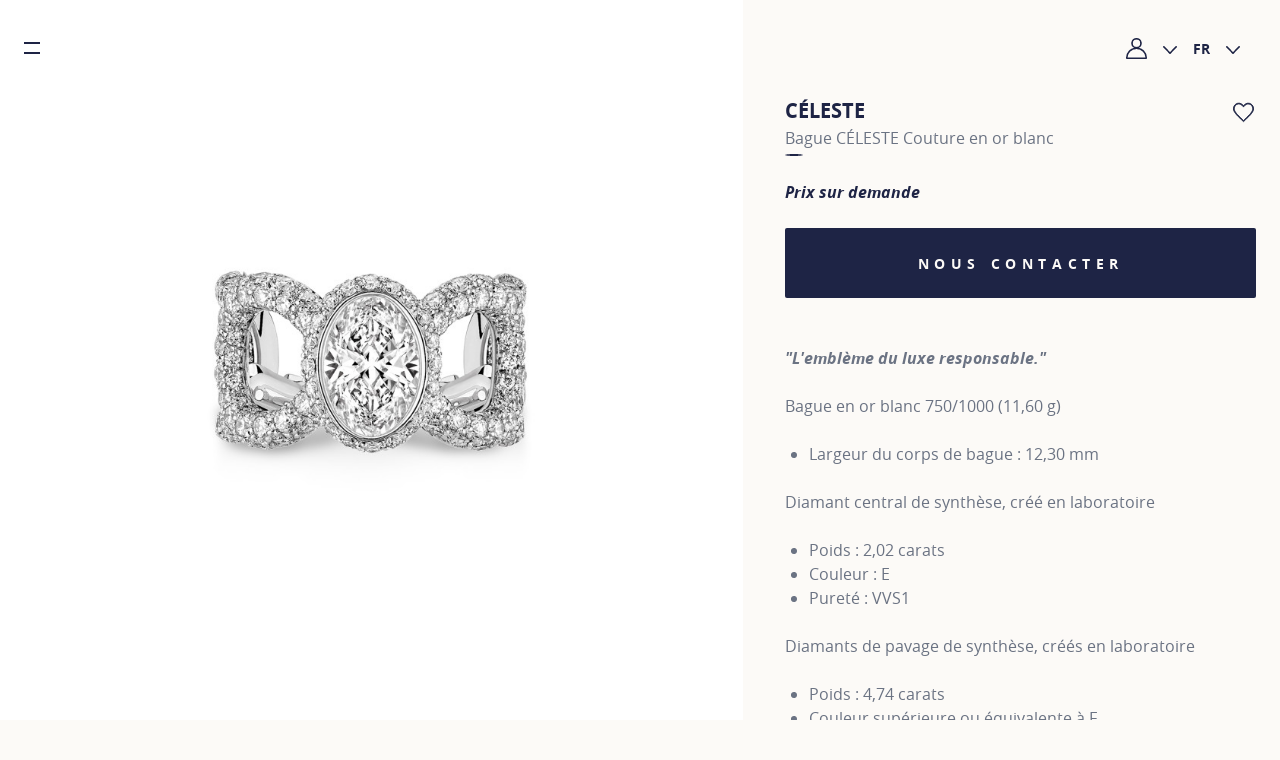

--- FILE ---
content_type: text/html; charset=UTF-8
request_url: https://www.courbet.com/produit/Bagues-Celeste-en-Or-blanc-750-1000-R36W2019
body_size: 46117
content:
<!DOCTYPE html>
<html class="c-document js-document"
      lang="fr"
      data-jslang="fr_FR">
    <head>
        <meta charset="UTF-8" /><script type="text/javascript">(window.NREUM||(NREUM={})).init={privacy:{cookies_enabled:true},ajax:{deny_list:["bam.eu01.nr-data.net"]},feature_flags:["soft_nav"],distributed_tracing:{enabled:true}};(window.NREUM||(NREUM={})).loader_config={agentID:"538532902",accountID:"4237478",trustKey:"4237478",xpid:"UAQEVlJUABAEUFZXDgAFVlA=",licenseKey:"NRJS-765319ad5c5999dedfc",applicationID:"447591204",browserID:"538532902"};;/*! For license information please see nr-loader-spa-1.308.0.min.js.LICENSE.txt */
(()=>{var e,t,r={384:(e,t,r)=>{"use strict";r.d(t,{NT:()=>a,US:()=>u,Zm:()=>o,bQ:()=>d,dV:()=>c,pV:()=>l});var n=r(6154),i=r(1863),s=r(1910);const a={beacon:"bam.nr-data.net",errorBeacon:"bam.nr-data.net"};function o(){return n.gm.NREUM||(n.gm.NREUM={}),void 0===n.gm.newrelic&&(n.gm.newrelic=n.gm.NREUM),n.gm.NREUM}function c(){let e=o();return e.o||(e.o={ST:n.gm.setTimeout,SI:n.gm.setImmediate||n.gm.setInterval,CT:n.gm.clearTimeout,XHR:n.gm.XMLHttpRequest,REQ:n.gm.Request,EV:n.gm.Event,PR:n.gm.Promise,MO:n.gm.MutationObserver,FETCH:n.gm.fetch,WS:n.gm.WebSocket},(0,s.i)(...Object.values(e.o))),e}function d(e,t){let r=o();r.initializedAgents??={},t.initializedAt={ms:(0,i.t)(),date:new Date},r.initializedAgents[e]=t}function u(e,t){o()[e]=t}function l(){return function(){let e=o();const t=e.info||{};e.info={beacon:a.beacon,errorBeacon:a.errorBeacon,...t}}(),function(){let e=o();const t=e.init||{};e.init={...t}}(),c(),function(){let e=o();const t=e.loader_config||{};e.loader_config={...t}}(),o()}},782:(e,t,r)=>{"use strict";r.d(t,{T:()=>n});const n=r(860).K7.pageViewTiming},860:(e,t,r)=>{"use strict";r.d(t,{$J:()=>u,K7:()=>c,P3:()=>d,XX:()=>i,Yy:()=>o,df:()=>s,qY:()=>n,v4:()=>a});const n="events",i="jserrors",s="browser/blobs",a="rum",o="browser/logs",c={ajax:"ajax",genericEvents:"generic_events",jserrors:i,logging:"logging",metrics:"metrics",pageAction:"page_action",pageViewEvent:"page_view_event",pageViewTiming:"page_view_timing",sessionReplay:"session_replay",sessionTrace:"session_trace",softNav:"soft_navigations",spa:"spa"},d={[c.pageViewEvent]:1,[c.pageViewTiming]:2,[c.metrics]:3,[c.jserrors]:4,[c.spa]:5,[c.ajax]:6,[c.sessionTrace]:7,[c.softNav]:8,[c.sessionReplay]:9,[c.logging]:10,[c.genericEvents]:11},u={[c.pageViewEvent]:a,[c.pageViewTiming]:n,[c.ajax]:n,[c.spa]:n,[c.softNav]:n,[c.metrics]:i,[c.jserrors]:i,[c.sessionTrace]:s,[c.sessionReplay]:s,[c.logging]:o,[c.genericEvents]:"ins"}},944:(e,t,r)=>{"use strict";r.d(t,{R:()=>i});var n=r(3241);function i(e,t){"function"==typeof console.debug&&(console.debug("New Relic Warning: https://github.com/newrelic/newrelic-browser-agent/blob/main/docs/warning-codes.md#".concat(e),t),(0,n.W)({agentIdentifier:null,drained:null,type:"data",name:"warn",feature:"warn",data:{code:e,secondary:t}}))}},993:(e,t,r)=>{"use strict";r.d(t,{A$:()=>s,ET:()=>a,TZ:()=>o,p_:()=>i});var n=r(860);const i={ERROR:"ERROR",WARN:"WARN",INFO:"INFO",DEBUG:"DEBUG",TRACE:"TRACE"},s={OFF:0,ERROR:1,WARN:2,INFO:3,DEBUG:4,TRACE:5},a="log",o=n.K7.logging},1541:(e,t,r)=>{"use strict";r.d(t,{U:()=>i,f:()=>n});const n={MFE:"MFE",BA:"BA"};function i(e,t){if(2!==t?.harvestEndpointVersion)return{};const r=t.agentRef.runtime.appMetadata.agents[0].entityGuid;return e?{"source.id":e.id,"source.name":e.name,"source.type":e.type,"parent.id":e.parent?.id||r,"parent.type":e.parent?.type||n.BA}:{"entity.guid":r,appId:t.agentRef.info.applicationID}}},1687:(e,t,r)=>{"use strict";r.d(t,{Ak:()=>d,Ze:()=>h,x3:()=>u});var n=r(3241),i=r(7836),s=r(3606),a=r(860),o=r(2646);const c={};function d(e,t){const r={staged:!1,priority:a.P3[t]||0};l(e),c[e].get(t)||c[e].set(t,r)}function u(e,t){e&&c[e]&&(c[e].get(t)&&c[e].delete(t),p(e,t,!1),c[e].size&&f(e))}function l(e){if(!e)throw new Error("agentIdentifier required");c[e]||(c[e]=new Map)}function h(e="",t="feature",r=!1){if(l(e),!e||!c[e].get(t)||r)return p(e,t);c[e].get(t).staged=!0,f(e)}function f(e){const t=Array.from(c[e]);t.every(([e,t])=>t.staged)&&(t.sort((e,t)=>e[1].priority-t[1].priority),t.forEach(([t])=>{c[e].delete(t),p(e,t)}))}function p(e,t,r=!0){const a=e?i.ee.get(e):i.ee,c=s.i.handlers;if(!a.aborted&&a.backlog&&c){if((0,n.W)({agentIdentifier:e,type:"lifecycle",name:"drain",feature:t}),r){const e=a.backlog[t],r=c[t];if(r){for(let t=0;e&&t<e.length;++t)g(e[t],r);Object.entries(r).forEach(([e,t])=>{Object.values(t||{}).forEach(t=>{t[0]?.on&&t[0]?.context()instanceof o.y&&t[0].on(e,t[1])})})}}a.isolatedBacklog||delete c[t],a.backlog[t]=null,a.emit("drain-"+t,[])}}function g(e,t){var r=e[1];Object.values(t[r]||{}).forEach(t=>{var r=e[0];if(t[0]===r){var n=t[1],i=e[3],s=e[2];n.apply(i,s)}})}},1738:(e,t,r)=>{"use strict";r.d(t,{U:()=>f,Y:()=>h});var n=r(3241),i=r(9908),s=r(1863),a=r(944),o=r(5701),c=r(3969),d=r(8362),u=r(860),l=r(4261);function h(e,t,r,s){const h=s||r;!h||h[e]&&h[e]!==d.d.prototype[e]||(h[e]=function(){(0,i.p)(c.xV,["API/"+e+"/called"],void 0,u.K7.metrics,r.ee),(0,n.W)({agentIdentifier:r.agentIdentifier,drained:!!o.B?.[r.agentIdentifier],type:"data",name:"api",feature:l.Pl+e,data:{}});try{return t.apply(this,arguments)}catch(e){(0,a.R)(23,e)}})}function f(e,t,r,n,a){const o=e.info;null===r?delete o.jsAttributes[t]:o.jsAttributes[t]=r,(a||null===r)&&(0,i.p)(l.Pl+n,[(0,s.t)(),t,r],void 0,"session",e.ee)}},1741:(e,t,r)=>{"use strict";r.d(t,{W:()=>s});var n=r(944),i=r(4261);class s{#e(e,...t){if(this[e]!==s.prototype[e])return this[e](...t);(0,n.R)(35,e)}addPageAction(e,t){return this.#e(i.hG,e,t)}register(e){return this.#e(i.eY,e)}recordCustomEvent(e,t){return this.#e(i.fF,e,t)}setPageViewName(e,t){return this.#e(i.Fw,e,t)}setCustomAttribute(e,t,r){return this.#e(i.cD,e,t,r)}noticeError(e,t){return this.#e(i.o5,e,t)}setUserId(e,t=!1){return this.#e(i.Dl,e,t)}setApplicationVersion(e){return this.#e(i.nb,e)}setErrorHandler(e){return this.#e(i.bt,e)}addRelease(e,t){return this.#e(i.k6,e,t)}log(e,t){return this.#e(i.$9,e,t)}start(){return this.#e(i.d3)}finished(e){return this.#e(i.BL,e)}recordReplay(){return this.#e(i.CH)}pauseReplay(){return this.#e(i.Tb)}addToTrace(e){return this.#e(i.U2,e)}setCurrentRouteName(e){return this.#e(i.PA,e)}interaction(e){return this.#e(i.dT,e)}wrapLogger(e,t,r){return this.#e(i.Wb,e,t,r)}measure(e,t){return this.#e(i.V1,e,t)}consent(e){return this.#e(i.Pv,e)}}},1863:(e,t,r)=>{"use strict";function n(){return Math.floor(performance.now())}r.d(t,{t:()=>n})},1910:(e,t,r)=>{"use strict";r.d(t,{i:()=>s});var n=r(944);const i=new Map;function s(...e){return e.every(e=>{if(i.has(e))return i.get(e);const t="function"==typeof e?e.toString():"",r=t.includes("[native code]"),s=t.includes("nrWrapper");return r||s||(0,n.R)(64,e?.name||t),i.set(e,r),r})}},2555:(e,t,r)=>{"use strict";r.d(t,{D:()=>o,f:()=>a});var n=r(384),i=r(8122);const s={beacon:n.NT.beacon,errorBeacon:n.NT.errorBeacon,licenseKey:void 0,applicationID:void 0,sa:void 0,queueTime:void 0,applicationTime:void 0,ttGuid:void 0,user:void 0,account:void 0,product:void 0,extra:void 0,jsAttributes:{},userAttributes:void 0,atts:void 0,transactionName:void 0,tNamePlain:void 0};function a(e){try{return!!e.licenseKey&&!!e.errorBeacon&&!!e.applicationID}catch(e){return!1}}const o=e=>(0,i.a)(e,s)},2614:(e,t,r)=>{"use strict";r.d(t,{BB:()=>a,H3:()=>n,g:()=>d,iL:()=>c,tS:()=>o,uh:()=>i,wk:()=>s});const n="NRBA",i="SESSION",s=144e5,a=18e5,o={STARTED:"session-started",PAUSE:"session-pause",RESET:"session-reset",RESUME:"session-resume",UPDATE:"session-update"},c={SAME_TAB:"same-tab",CROSS_TAB:"cross-tab"},d={OFF:0,FULL:1,ERROR:2}},2646:(e,t,r)=>{"use strict";r.d(t,{y:()=>n});class n{constructor(e){this.contextId=e}}},2843:(e,t,r)=>{"use strict";r.d(t,{G:()=>s,u:()=>i});var n=r(3878);function i(e,t=!1,r,i){(0,n.DD)("visibilitychange",function(){if(t)return void("hidden"===document.visibilityState&&e());e(document.visibilityState)},r,i)}function s(e,t,r){(0,n.sp)("pagehide",e,t,r)}},3241:(e,t,r)=>{"use strict";r.d(t,{W:()=>s});var n=r(6154);const i="newrelic";function s(e={}){try{n.gm.dispatchEvent(new CustomEvent(i,{detail:e}))}catch(e){}}},3304:(e,t,r)=>{"use strict";r.d(t,{A:()=>s});var n=r(7836);const i=()=>{const e=new WeakSet;return(t,r)=>{if("object"==typeof r&&null!==r){if(e.has(r))return;e.add(r)}return r}};function s(e){try{return JSON.stringify(e,i())??""}catch(e){try{n.ee.emit("internal-error",[e])}catch(e){}return""}}},3333:(e,t,r)=>{"use strict";r.d(t,{$v:()=>u,TZ:()=>n,Xh:()=>c,Zp:()=>i,kd:()=>d,mq:()=>o,nf:()=>a,qN:()=>s});const n=r(860).K7.genericEvents,i=["auxclick","click","copy","keydown","paste","scrollend"],s=["focus","blur"],a=4,o=1e3,c=2e3,d=["PageAction","UserAction","BrowserPerformance"],u={RESOURCES:"experimental.resources",REGISTER:"register"}},3434:(e,t,r)=>{"use strict";r.d(t,{Jt:()=>s,YM:()=>d});var n=r(7836),i=r(5607);const s="nr@original:".concat(i.W),a=50;var o=Object.prototype.hasOwnProperty,c=!1;function d(e,t){return e||(e=n.ee),r.inPlace=function(e,t,n,i,s){n||(n="");const a="-"===n.charAt(0);for(let o=0;o<t.length;o++){const c=t[o],d=e[c];l(d)||(e[c]=r(d,a?c+n:n,i,c,s))}},r.flag=s,r;function r(t,r,n,c,d){return l(t)?t:(r||(r=""),nrWrapper[s]=t,function(e,t,r){if(Object.defineProperty&&Object.keys)try{return Object.keys(e).forEach(function(r){Object.defineProperty(t,r,{get:function(){return e[r]},set:function(t){return e[r]=t,t}})}),t}catch(e){u([e],r)}for(var n in e)o.call(e,n)&&(t[n]=e[n])}(t,nrWrapper,e),nrWrapper);function nrWrapper(){var s,o,l,h;let f;try{o=this,s=[...arguments],l="function"==typeof n?n(s,o):n||{}}catch(t){u([t,"",[s,o,c],l],e)}i(r+"start",[s,o,c],l,d);const p=performance.now();let g;try{return h=t.apply(o,s),g=performance.now(),h}catch(e){throw g=performance.now(),i(r+"err",[s,o,e],l,d),f=e,f}finally{const e=g-p,t={start:p,end:g,duration:e,isLongTask:e>=a,methodName:c,thrownError:f};t.isLongTask&&i("long-task",[t,o],l,d),i(r+"end",[s,o,h],l,d)}}}function i(r,n,i,s){if(!c||t){var a=c;c=!0;try{e.emit(r,n,i,t,s)}catch(t){u([t,r,n,i],e)}c=a}}}function u(e,t){t||(t=n.ee);try{t.emit("internal-error",e)}catch(e){}}function l(e){return!(e&&"function"==typeof e&&e.apply&&!e[s])}},3606:(e,t,r)=>{"use strict";r.d(t,{i:()=>s});var n=r(9908);s.on=a;var i=s.handlers={};function s(e,t,r,s){a(s||n.d,i,e,t,r)}function a(e,t,r,i,s){s||(s="feature"),e||(e=n.d);var a=t[s]=t[s]||{};(a[r]=a[r]||[]).push([e,i])}},3738:(e,t,r)=>{"use strict";r.d(t,{He:()=>i,Kp:()=>o,Lc:()=>d,Rz:()=>u,TZ:()=>n,bD:()=>s,d3:()=>a,jx:()=>l,sl:()=>h,uP:()=>c});const n=r(860).K7.sessionTrace,i="bstResource",s="resource",a="-start",o="-end",c="fn"+a,d="fn"+o,u="pushState",l=1e3,h=3e4},3785:(e,t,r)=>{"use strict";r.d(t,{R:()=>c,b:()=>d});var n=r(9908),i=r(1863),s=r(860),a=r(3969),o=r(993);function c(e,t,r={},c=o.p_.INFO,d=!0,u,l=(0,i.t)()){(0,n.p)(a.xV,["API/logging/".concat(c.toLowerCase(),"/called")],void 0,s.K7.metrics,e),(0,n.p)(o.ET,[l,t,r,c,d,u],void 0,s.K7.logging,e)}function d(e){return"string"==typeof e&&Object.values(o.p_).some(t=>t===e.toUpperCase().trim())}},3878:(e,t,r)=>{"use strict";function n(e,t){return{capture:e,passive:!1,signal:t}}function i(e,t,r=!1,i){window.addEventListener(e,t,n(r,i))}function s(e,t,r=!1,i){document.addEventListener(e,t,n(r,i))}r.d(t,{DD:()=>s,jT:()=>n,sp:()=>i})},3962:(e,t,r)=>{"use strict";r.d(t,{AM:()=>a,O2:()=>l,OV:()=>s,Qu:()=>h,TZ:()=>c,ih:()=>f,pP:()=>o,t1:()=>u,tC:()=>i,wD:()=>d});var n=r(860);const i=["click","keydown","submit"],s="popstate",a="api",o="initialPageLoad",c=n.K7.softNav,d=5e3,u=500,l={INITIAL_PAGE_LOAD:"",ROUTE_CHANGE:1,UNSPECIFIED:2},h={INTERACTION:1,AJAX:2,CUSTOM_END:3,CUSTOM_TRACER:4},f={IP:"in progress",PF:"pending finish",FIN:"finished",CAN:"cancelled"}},3969:(e,t,r)=>{"use strict";r.d(t,{TZ:()=>n,XG:()=>o,rs:()=>i,xV:()=>a,z_:()=>s});const n=r(860).K7.metrics,i="sm",s="cm",a="storeSupportabilityMetrics",o="storeEventMetrics"},4234:(e,t,r)=>{"use strict";r.d(t,{W:()=>s});var n=r(7836),i=r(1687);class s{constructor(e,t){this.agentIdentifier=e,this.ee=n.ee.get(e),this.featureName=t,this.blocked=!1}deregisterDrain(){(0,i.x3)(this.agentIdentifier,this.featureName)}}},4261:(e,t,r)=>{"use strict";r.d(t,{$9:()=>u,BL:()=>c,CH:()=>p,Dl:()=>R,Fw:()=>w,PA:()=>v,Pl:()=>n,Pv:()=>A,Tb:()=>h,U2:()=>a,V1:()=>E,Wb:()=>T,bt:()=>y,cD:()=>b,d3:()=>x,dT:()=>d,eY:()=>g,fF:()=>f,hG:()=>s,hw:()=>i,k6:()=>o,nb:()=>m,o5:()=>l});const n="api-",i=n+"ixn-",s="addPageAction",a="addToTrace",o="addRelease",c="finished",d="interaction",u="log",l="noticeError",h="pauseReplay",f="recordCustomEvent",p="recordReplay",g="register",m="setApplicationVersion",v="setCurrentRouteName",b="setCustomAttribute",y="setErrorHandler",w="setPageViewName",R="setUserId",x="start",T="wrapLogger",E="measure",A="consent"},5205:(e,t,r)=>{"use strict";r.d(t,{j:()=>S});var n=r(384),i=r(1741);var s=r(2555),a=r(3333);const o=e=>{if(!e||"string"!=typeof e)return!1;try{document.createDocumentFragment().querySelector(e)}catch{return!1}return!0};var c=r(2614),d=r(944),u=r(8122);const l="[data-nr-mask]",h=e=>(0,u.a)(e,(()=>{const e={feature_flags:[],experimental:{allow_registered_children:!1,resources:!1},mask_selector:"*",block_selector:"[data-nr-block]",mask_input_options:{color:!1,date:!1,"datetime-local":!1,email:!1,month:!1,number:!1,range:!1,search:!1,tel:!1,text:!1,time:!1,url:!1,week:!1,textarea:!1,select:!1,password:!0}};return{ajax:{deny_list:void 0,block_internal:!0,enabled:!0,autoStart:!0},api:{get allow_registered_children(){return e.feature_flags.includes(a.$v.REGISTER)||e.experimental.allow_registered_children},set allow_registered_children(t){e.experimental.allow_registered_children=t},duplicate_registered_data:!1},browser_consent_mode:{enabled:!1},distributed_tracing:{enabled:void 0,exclude_newrelic_header:void 0,cors_use_newrelic_header:void 0,cors_use_tracecontext_headers:void 0,allowed_origins:void 0},get feature_flags(){return e.feature_flags},set feature_flags(t){e.feature_flags=t},generic_events:{enabled:!0,autoStart:!0},harvest:{interval:30},jserrors:{enabled:!0,autoStart:!0},logging:{enabled:!0,autoStart:!0},metrics:{enabled:!0,autoStart:!0},obfuscate:void 0,page_action:{enabled:!0},page_view_event:{enabled:!0,autoStart:!0},page_view_timing:{enabled:!0,autoStart:!0},performance:{capture_marks:!1,capture_measures:!1,capture_detail:!0,resources:{get enabled(){return e.feature_flags.includes(a.$v.RESOURCES)||e.experimental.resources},set enabled(t){e.experimental.resources=t},asset_types:[],first_party_domains:[],ignore_newrelic:!0}},privacy:{cookies_enabled:!0},proxy:{assets:void 0,beacon:void 0},session:{expiresMs:c.wk,inactiveMs:c.BB},session_replay:{autoStart:!0,enabled:!1,preload:!1,sampling_rate:10,error_sampling_rate:100,collect_fonts:!1,inline_images:!1,fix_stylesheets:!0,mask_all_inputs:!0,get mask_text_selector(){return e.mask_selector},set mask_text_selector(t){o(t)?e.mask_selector="".concat(t,",").concat(l):""===t||null===t?e.mask_selector=l:(0,d.R)(5,t)},get block_class(){return"nr-block"},get ignore_class(){return"nr-ignore"},get mask_text_class(){return"nr-mask"},get block_selector(){return e.block_selector},set block_selector(t){o(t)?e.block_selector+=",".concat(t):""!==t&&(0,d.R)(6,t)},get mask_input_options(){return e.mask_input_options},set mask_input_options(t){t&&"object"==typeof t?e.mask_input_options={...t,password:!0}:(0,d.R)(7,t)}},session_trace:{enabled:!0,autoStart:!0},soft_navigations:{enabled:!0,autoStart:!0},spa:{enabled:!0,autoStart:!0},ssl:void 0,user_actions:{enabled:!0,elementAttributes:["id","className","tagName","type"]}}})());var f=r(6154),p=r(9324);let g=0;const m={buildEnv:p.F3,distMethod:p.Xs,version:p.xv,originTime:f.WN},v={consented:!1},b={appMetadata:{},get consented(){return this.session?.state?.consent||v.consented},set consented(e){v.consented=e},customTransaction:void 0,denyList:void 0,disabled:!1,harvester:void 0,isolatedBacklog:!1,isRecording:!1,loaderType:void 0,maxBytes:3e4,obfuscator:void 0,onerror:void 0,ptid:void 0,releaseIds:{},session:void 0,timeKeeper:void 0,registeredEntities:[],jsAttributesMetadata:{bytes:0},get harvestCount(){return++g}},y=e=>{const t=(0,u.a)(e,b),r=Object.keys(m).reduce((e,t)=>(e[t]={value:m[t],writable:!1,configurable:!0,enumerable:!0},e),{});return Object.defineProperties(t,r)};var w=r(5701);const R=e=>{const t=e.startsWith("http");e+="/",r.p=t?e:"https://"+e};var x=r(7836),T=r(3241);const E={accountID:void 0,trustKey:void 0,agentID:void 0,licenseKey:void 0,applicationID:void 0,xpid:void 0},A=e=>(0,u.a)(e,E),_=new Set;function S(e,t={},r,a){let{init:o,info:c,loader_config:d,runtime:u={},exposed:l=!0}=t;if(!c){const e=(0,n.pV)();o=e.init,c=e.info,d=e.loader_config}e.init=h(o||{}),e.loader_config=A(d||{}),c.jsAttributes??={},f.bv&&(c.jsAttributes.isWorker=!0),e.info=(0,s.D)(c);const p=e.init,g=[c.beacon,c.errorBeacon];_.has(e.agentIdentifier)||(p.proxy.assets&&(R(p.proxy.assets),g.push(p.proxy.assets)),p.proxy.beacon&&g.push(p.proxy.beacon),e.beacons=[...g],function(e){const t=(0,n.pV)();Object.getOwnPropertyNames(i.W.prototype).forEach(r=>{const n=i.W.prototype[r];if("function"!=typeof n||"constructor"===n)return;let s=t[r];e[r]&&!1!==e.exposed&&"micro-agent"!==e.runtime?.loaderType&&(t[r]=(...t)=>{const n=e[r](...t);return s?s(...t):n})})}(e),(0,n.US)("activatedFeatures",w.B)),u.denyList=[...p.ajax.deny_list||[],...p.ajax.block_internal?g:[]],u.ptid=e.agentIdentifier,u.loaderType=r,e.runtime=y(u),_.has(e.agentIdentifier)||(e.ee=x.ee.get(e.agentIdentifier),e.exposed=l,(0,T.W)({agentIdentifier:e.agentIdentifier,drained:!!w.B?.[e.agentIdentifier],type:"lifecycle",name:"initialize",feature:void 0,data:e.config})),_.add(e.agentIdentifier)}},5270:(e,t,r)=>{"use strict";r.d(t,{Aw:()=>a,SR:()=>s,rF:()=>o});var n=r(384),i=r(7767);function s(e){return!!(0,n.dV)().o.MO&&(0,i.V)(e)&&!0===e?.session_trace.enabled}function a(e){return!0===e?.session_replay.preload&&s(e)}function o(e,t){try{if("string"==typeof t?.type){if("password"===t.type.toLowerCase())return"*".repeat(e?.length||0);if(void 0!==t?.dataset?.nrUnmask||t?.classList?.contains("nr-unmask"))return e}}catch(e){}return"string"==typeof e?e.replace(/[\S]/g,"*"):"*".repeat(e?.length||0)}},5289:(e,t,r)=>{"use strict";r.d(t,{GG:()=>a,Qr:()=>c,sB:()=>o});var n=r(3878),i=r(6389);function s(){return"undefined"==typeof document||"complete"===document.readyState}function a(e,t){if(s())return e();const r=(0,i.J)(e),a=setInterval(()=>{s()&&(clearInterval(a),r())},500);(0,n.sp)("load",r,t)}function o(e){if(s())return e();(0,n.DD)("DOMContentLoaded",e)}function c(e){if(s())return e();(0,n.sp)("popstate",e)}},5607:(e,t,r)=>{"use strict";r.d(t,{W:()=>n});const n=(0,r(9566).bz)()},5701:(e,t,r)=>{"use strict";r.d(t,{B:()=>s,t:()=>a});var n=r(3241);const i=new Set,s={};function a(e,t){const r=t.agentIdentifier;s[r]??={},e&&"object"==typeof e&&(i.has(r)||(t.ee.emit("rumresp",[e]),s[r]=e,i.add(r),(0,n.W)({agentIdentifier:r,loaded:!0,drained:!0,type:"lifecycle",name:"load",feature:void 0,data:e})))}},6154:(e,t,r)=>{"use strict";r.d(t,{OF:()=>d,RI:()=>i,WN:()=>h,bv:()=>s,eN:()=>f,gm:()=>a,lR:()=>l,m:()=>c,mw:()=>o,sb:()=>u});var n=r(1863);const i="undefined"!=typeof window&&!!window.document,s="undefined"!=typeof WorkerGlobalScope&&("undefined"!=typeof self&&self instanceof WorkerGlobalScope&&self.navigator instanceof WorkerNavigator||"undefined"!=typeof globalThis&&globalThis instanceof WorkerGlobalScope&&globalThis.navigator instanceof WorkerNavigator),a=i?window:"undefined"!=typeof WorkerGlobalScope&&("undefined"!=typeof self&&self instanceof WorkerGlobalScope&&self||"undefined"!=typeof globalThis&&globalThis instanceof WorkerGlobalScope&&globalThis),o=Boolean("hidden"===a?.document?.visibilityState),c=""+a?.location,d=/iPad|iPhone|iPod/.test(a.navigator?.userAgent),u=d&&"undefined"==typeof SharedWorker,l=(()=>{const e=a.navigator?.userAgent?.match(/Firefox[/\s](\d+\.\d+)/);return Array.isArray(e)&&e.length>=2?+e[1]:0})(),h=Date.now()-(0,n.t)(),f=()=>"undefined"!=typeof PerformanceNavigationTiming&&a?.performance?.getEntriesByType("navigation")?.[0]?.responseStart},6344:(e,t,r)=>{"use strict";r.d(t,{BB:()=>u,Qb:()=>l,TZ:()=>i,Ug:()=>a,Vh:()=>s,_s:()=>o,bc:()=>d,yP:()=>c});var n=r(2614);const i=r(860).K7.sessionReplay,s="errorDuringReplay",a=.12,o={DomContentLoaded:0,Load:1,FullSnapshot:2,IncrementalSnapshot:3,Meta:4,Custom:5},c={[n.g.ERROR]:15e3,[n.g.FULL]:3e5,[n.g.OFF]:0},d={RESET:{message:"Session was reset",sm:"Reset"},IMPORT:{message:"Recorder failed to import",sm:"Import"},TOO_MANY:{message:"429: Too Many Requests",sm:"Too-Many"},TOO_BIG:{message:"Payload was too large",sm:"Too-Big"},CROSS_TAB:{message:"Session Entity was set to OFF on another tab",sm:"Cross-Tab"},ENTITLEMENTS:{message:"Session Replay is not allowed and will not be started",sm:"Entitlement"}},u=5e3,l={API:"api",RESUME:"resume",SWITCH_TO_FULL:"switchToFull",INITIALIZE:"initialize",PRELOAD:"preload"}},6389:(e,t,r)=>{"use strict";function n(e,t=500,r={}){const n=r?.leading||!1;let i;return(...r)=>{n&&void 0===i&&(e.apply(this,r),i=setTimeout(()=>{i=clearTimeout(i)},t)),n||(clearTimeout(i),i=setTimeout(()=>{e.apply(this,r)},t))}}function i(e){let t=!1;return(...r)=>{t||(t=!0,e.apply(this,r))}}r.d(t,{J:()=>i,s:()=>n})},6630:(e,t,r)=>{"use strict";r.d(t,{T:()=>n});const n=r(860).K7.pageViewEvent},6774:(e,t,r)=>{"use strict";r.d(t,{T:()=>n});const n=r(860).K7.jserrors},7295:(e,t,r)=>{"use strict";r.d(t,{Xv:()=>a,gX:()=>i,iW:()=>s});var n=[];function i(e){if(!e||s(e))return!1;if(0===n.length)return!0;if("*"===n[0].hostname)return!1;for(var t=0;t<n.length;t++){var r=n[t];if(r.hostname.test(e.hostname)&&r.pathname.test(e.pathname))return!1}return!0}function s(e){return void 0===e.hostname}function a(e){if(n=[],e&&e.length)for(var t=0;t<e.length;t++){let r=e[t];if(!r)continue;if("*"===r)return void(n=[{hostname:"*"}]);0===r.indexOf("http://")?r=r.substring(7):0===r.indexOf("https://")&&(r=r.substring(8));const i=r.indexOf("/");let s,a;i>0?(s=r.substring(0,i),a=r.substring(i)):(s=r,a="*");let[c]=s.split(":");n.push({hostname:o(c),pathname:o(a,!0)})}}function o(e,t=!1){const r=e.replace(/[.+?^${}()|[\]\\]/g,e=>"\\"+e).replace(/\*/g,".*?");return new RegExp((t?"^":"")+r+"$")}},7485:(e,t,r)=>{"use strict";r.d(t,{D:()=>i});var n=r(6154);function i(e){if(0===(e||"").indexOf("data:"))return{protocol:"data"};try{const t=new URL(e,location.href),r={port:t.port,hostname:t.hostname,pathname:t.pathname,search:t.search,protocol:t.protocol.slice(0,t.protocol.indexOf(":")),sameOrigin:t.protocol===n.gm?.location?.protocol&&t.host===n.gm?.location?.host};return r.port&&""!==r.port||("http:"===t.protocol&&(r.port="80"),"https:"===t.protocol&&(r.port="443")),r.pathname&&""!==r.pathname?r.pathname.startsWith("/")||(r.pathname="/".concat(r.pathname)):r.pathname="/",r}catch(e){return{}}}},7699:(e,t,r)=>{"use strict";r.d(t,{It:()=>s,KC:()=>o,No:()=>i,qh:()=>a});var n=r(860);const i=16e3,s=1e6,a="SESSION_ERROR",o={[n.K7.logging]:!0,[n.K7.genericEvents]:!1,[n.K7.jserrors]:!1,[n.K7.ajax]:!1}},7767:(e,t,r)=>{"use strict";r.d(t,{V:()=>i});var n=r(6154);const i=e=>n.RI&&!0===e?.privacy.cookies_enabled},7836:(e,t,r)=>{"use strict";r.d(t,{P:()=>o,ee:()=>c});var n=r(384),i=r(8990),s=r(2646),a=r(5607);const o="nr@context:".concat(a.W),c=function e(t,r){var n={},a={},u={},l=!1;try{l=16===r.length&&d.initializedAgents?.[r]?.runtime.isolatedBacklog}catch(e){}var h={on:p,addEventListener:p,removeEventListener:function(e,t){var r=n[e];if(!r)return;for(var i=0;i<r.length;i++)r[i]===t&&r.splice(i,1)},emit:function(e,r,n,i,s){!1!==s&&(s=!0);if(c.aborted&&!i)return;t&&s&&t.emit(e,r,n);var o=f(n);g(e).forEach(e=>{e.apply(o,r)});var d=v()[a[e]];d&&d.push([h,e,r,o]);return o},get:m,listeners:g,context:f,buffer:function(e,t){const r=v();if(t=t||"feature",h.aborted)return;Object.entries(e||{}).forEach(([e,n])=>{a[n]=t,t in r||(r[t]=[])})},abort:function(){h._aborted=!0,Object.keys(h.backlog).forEach(e=>{delete h.backlog[e]})},isBuffering:function(e){return!!v()[a[e]]},debugId:r,backlog:l?{}:t&&"object"==typeof t.backlog?t.backlog:{},isolatedBacklog:l};return Object.defineProperty(h,"aborted",{get:()=>{let e=h._aborted||!1;return e||(t&&(e=t.aborted),e)}}),h;function f(e){return e&&e instanceof s.y?e:e?(0,i.I)(e,o,()=>new s.y(o)):new s.y(o)}function p(e,t){n[e]=g(e).concat(t)}function g(e){return n[e]||[]}function m(t){return u[t]=u[t]||e(h,t)}function v(){return h.backlog}}(void 0,"globalEE"),d=(0,n.Zm)();d.ee||(d.ee=c)},8122:(e,t,r)=>{"use strict";r.d(t,{a:()=>i});var n=r(944);function i(e,t){try{if(!e||"object"!=typeof e)return(0,n.R)(3);if(!t||"object"!=typeof t)return(0,n.R)(4);const r=Object.create(Object.getPrototypeOf(t),Object.getOwnPropertyDescriptors(t)),s=0===Object.keys(r).length?e:r;for(let a in s)if(void 0!==e[a])try{if(null===e[a]){r[a]=null;continue}Array.isArray(e[a])&&Array.isArray(t[a])?r[a]=Array.from(new Set([...e[a],...t[a]])):"object"==typeof e[a]&&"object"==typeof t[a]?r[a]=i(e[a],t[a]):r[a]=e[a]}catch(e){r[a]||(0,n.R)(1,e)}return r}catch(e){(0,n.R)(2,e)}}},8139:(e,t,r)=>{"use strict";r.d(t,{u:()=>h});var n=r(7836),i=r(3434),s=r(8990),a=r(6154);const o={},c=a.gm.XMLHttpRequest,d="addEventListener",u="removeEventListener",l="nr@wrapped:".concat(n.P);function h(e){var t=function(e){return(e||n.ee).get("events")}(e);if(o[t.debugId]++)return t;o[t.debugId]=1;var r=(0,i.YM)(t,!0);function h(e){r.inPlace(e,[d,u],"-",p)}function p(e,t){return e[1]}return"getPrototypeOf"in Object&&(a.RI&&f(document,h),c&&f(c.prototype,h),f(a.gm,h)),t.on(d+"-start",function(e,t){var n=e[1];if(null!==n&&("function"==typeof n||"object"==typeof n)&&"newrelic"!==e[0]){var i=(0,s.I)(n,l,function(){var e={object:function(){if("function"!=typeof n.handleEvent)return;return n.handleEvent.apply(n,arguments)},function:n}[typeof n];return e?r(e,"fn-",null,e.name||"anonymous"):n});this.wrapped=e[1]=i}}),t.on(u+"-start",function(e){e[1]=this.wrapped||e[1]}),t}function f(e,t,...r){let n=e;for(;"object"==typeof n&&!Object.prototype.hasOwnProperty.call(n,d);)n=Object.getPrototypeOf(n);n&&t(n,...r)}},8362:(e,t,r)=>{"use strict";r.d(t,{d:()=>s});var n=r(9566),i=r(1741);class s extends i.W{agentIdentifier=(0,n.LA)(16)}},8374:(e,t,r)=>{r.nc=(()=>{try{return document?.currentScript?.nonce}catch(e){}return""})()},8990:(e,t,r)=>{"use strict";r.d(t,{I:()=>i});var n=Object.prototype.hasOwnProperty;function i(e,t,r){if(n.call(e,t))return e[t];var i=r();if(Object.defineProperty&&Object.keys)try{return Object.defineProperty(e,t,{value:i,writable:!0,enumerable:!1}),i}catch(e){}return e[t]=i,i}},9119:(e,t,r)=>{"use strict";r.d(t,{L:()=>s});var n=/([^?#]*)[^#]*(#[^?]*|$).*/,i=/([^?#]*)().*/;function s(e,t){return e?e.replace(t?n:i,"$1$2"):e}},9300:(e,t,r)=>{"use strict";r.d(t,{T:()=>n});const n=r(860).K7.ajax},9324:(e,t,r)=>{"use strict";r.d(t,{AJ:()=>a,F3:()=>i,Xs:()=>s,Yq:()=>o,xv:()=>n});const n="1.308.0",i="PROD",s="CDN",a="@newrelic/rrweb",o="1.0.1"},9566:(e,t,r)=>{"use strict";r.d(t,{LA:()=>o,ZF:()=>c,bz:()=>a,el:()=>d});var n=r(6154);const i="xxxxxxxx-xxxx-4xxx-yxxx-xxxxxxxxxxxx";function s(e,t){return e?15&e[t]:16*Math.random()|0}function a(){const e=n.gm?.crypto||n.gm?.msCrypto;let t,r=0;return e&&e.getRandomValues&&(t=e.getRandomValues(new Uint8Array(30))),i.split("").map(e=>"x"===e?s(t,r++).toString(16):"y"===e?(3&s()|8).toString(16):e).join("")}function o(e){const t=n.gm?.crypto||n.gm?.msCrypto;let r,i=0;t&&t.getRandomValues&&(r=t.getRandomValues(new Uint8Array(e)));const a=[];for(var o=0;o<e;o++)a.push(s(r,i++).toString(16));return a.join("")}function c(){return o(16)}function d(){return o(32)}},9908:(e,t,r)=>{"use strict";r.d(t,{d:()=>n,p:()=>i});var n=r(7836).ee.get("handle");function i(e,t,r,i,s){s?(s.buffer([e],i),s.emit(e,t,r)):(n.buffer([e],i),n.emit(e,t,r))}}},n={};function i(e){var t=n[e];if(void 0!==t)return t.exports;var s=n[e]={exports:{}};return r[e](s,s.exports,i),s.exports}i.m=r,i.d=(e,t)=>{for(var r in t)i.o(t,r)&&!i.o(e,r)&&Object.defineProperty(e,r,{enumerable:!0,get:t[r]})},i.f={},i.e=e=>Promise.all(Object.keys(i.f).reduce((t,r)=>(i.f[r](e,t),t),[])),i.u=e=>({212:"nr-spa-compressor",249:"nr-spa-recorder",478:"nr-spa"}[e]+"-1.308.0.min.js"),i.o=(e,t)=>Object.prototype.hasOwnProperty.call(e,t),e={},t="NRBA-1.308.0.PROD:",i.l=(r,n,s,a)=>{if(e[r])e[r].push(n);else{var o,c;if(void 0!==s)for(var d=document.getElementsByTagName("script"),u=0;u<d.length;u++){var l=d[u];if(l.getAttribute("src")==r||l.getAttribute("data-webpack")==t+s){o=l;break}}if(!o){c=!0;var h={478:"sha512-RSfSVnmHk59T/uIPbdSE0LPeqcEdF4/+XhfJdBuccH5rYMOEZDhFdtnh6X6nJk7hGpzHd9Ujhsy7lZEz/ORYCQ==",249:"sha512-ehJXhmntm85NSqW4MkhfQqmeKFulra3klDyY0OPDUE+sQ3GokHlPh1pmAzuNy//3j4ac6lzIbmXLvGQBMYmrkg==",212:"sha512-B9h4CR46ndKRgMBcK+j67uSR2RCnJfGefU+A7FrgR/k42ovXy5x/MAVFiSvFxuVeEk/pNLgvYGMp1cBSK/G6Fg=="};(o=document.createElement("script")).charset="utf-8",i.nc&&o.setAttribute("nonce",i.nc),o.setAttribute("data-webpack",t+s),o.src=r,0!==o.src.indexOf(window.location.origin+"/")&&(o.crossOrigin="anonymous"),h[a]&&(o.integrity=h[a])}e[r]=[n];var f=(t,n)=>{o.onerror=o.onload=null,clearTimeout(p);var i=e[r];if(delete e[r],o.parentNode&&o.parentNode.removeChild(o),i&&i.forEach(e=>e(n)),t)return t(n)},p=setTimeout(f.bind(null,void 0,{type:"timeout",target:o}),12e4);o.onerror=f.bind(null,o.onerror),o.onload=f.bind(null,o.onload),c&&document.head.appendChild(o)}},i.r=e=>{"undefined"!=typeof Symbol&&Symbol.toStringTag&&Object.defineProperty(e,Symbol.toStringTag,{value:"Module"}),Object.defineProperty(e,"__esModule",{value:!0})},i.p="https://js-agent.newrelic.com/",(()=>{var e={38:0,788:0};i.f.j=(t,r)=>{var n=i.o(e,t)?e[t]:void 0;if(0!==n)if(n)r.push(n[2]);else{var s=new Promise((r,i)=>n=e[t]=[r,i]);r.push(n[2]=s);var a=i.p+i.u(t),o=new Error;i.l(a,r=>{if(i.o(e,t)&&(0!==(n=e[t])&&(e[t]=void 0),n)){var s=r&&("load"===r.type?"missing":r.type),a=r&&r.target&&r.target.src;o.message="Loading chunk "+t+" failed: ("+s+": "+a+")",o.name="ChunkLoadError",o.type=s,o.request=a,n[1](o)}},"chunk-"+t,t)}};var t=(t,r)=>{var n,s,[a,o,c]=r,d=0;if(a.some(t=>0!==e[t])){for(n in o)i.o(o,n)&&(i.m[n]=o[n]);if(c)c(i)}for(t&&t(r);d<a.length;d++)s=a[d],i.o(e,s)&&e[s]&&e[s][0](),e[s]=0},r=self["webpackChunk:NRBA-1.308.0.PROD"]=self["webpackChunk:NRBA-1.308.0.PROD"]||[];r.forEach(t.bind(null,0)),r.push=t.bind(null,r.push.bind(r))})(),(()=>{"use strict";i(8374);var e=i(8362),t=i(860);const r=Object.values(t.K7);var n=i(5205);var s=i(9908),a=i(1863),o=i(4261),c=i(1738);var d=i(1687),u=i(4234),l=i(5289),h=i(6154),f=i(944),p=i(5270),g=i(7767),m=i(6389),v=i(7699);class b extends u.W{constructor(e,t){super(e.agentIdentifier,t),this.agentRef=e,this.abortHandler=void 0,this.featAggregate=void 0,this.loadedSuccessfully=void 0,this.onAggregateImported=new Promise(e=>{this.loadedSuccessfully=e}),this.deferred=Promise.resolve(),!1===e.init[this.featureName].autoStart?this.deferred=new Promise((t,r)=>{this.ee.on("manual-start-all",(0,m.J)(()=>{(0,d.Ak)(e.agentIdentifier,this.featureName),t()}))}):(0,d.Ak)(e.agentIdentifier,t)}importAggregator(e,t,r={}){if(this.featAggregate)return;const n=async()=>{let n;await this.deferred;try{if((0,g.V)(e.init)){const{setupAgentSession:t}=await i.e(478).then(i.bind(i,8766));n=t(e)}}catch(e){(0,f.R)(20,e),this.ee.emit("internal-error",[e]),(0,s.p)(v.qh,[e],void 0,this.featureName,this.ee)}try{if(!this.#t(this.featureName,n,e.init))return(0,d.Ze)(this.agentIdentifier,this.featureName),void this.loadedSuccessfully(!1);const{Aggregate:i}=await t();this.featAggregate=new i(e,r),e.runtime.harvester.initializedAggregates.push(this.featAggregate),this.loadedSuccessfully(!0)}catch(e){(0,f.R)(34,e),this.abortHandler?.(),(0,d.Ze)(this.agentIdentifier,this.featureName,!0),this.loadedSuccessfully(!1),this.ee&&this.ee.abort()}};h.RI?(0,l.GG)(()=>n(),!0):n()}#t(e,r,n){if(this.blocked)return!1;switch(e){case t.K7.sessionReplay:return(0,p.SR)(n)&&!!r;case t.K7.sessionTrace:return!!r;default:return!0}}}var y=i(6630),w=i(2614),R=i(3241);class x extends b{static featureName=y.T;constructor(e){var t;super(e,y.T),this.setupInspectionEvents(e.agentIdentifier),t=e,(0,c.Y)(o.Fw,function(e,r){"string"==typeof e&&("/"!==e.charAt(0)&&(e="/"+e),t.runtime.customTransaction=(r||"http://custom.transaction")+e,(0,s.p)(o.Pl+o.Fw,[(0,a.t)()],void 0,void 0,t.ee))},t),this.importAggregator(e,()=>i.e(478).then(i.bind(i,2467)))}setupInspectionEvents(e){const t=(t,r)=>{t&&(0,R.W)({agentIdentifier:e,timeStamp:t.timeStamp,loaded:"complete"===t.target.readyState,type:"window",name:r,data:t.target.location+""})};(0,l.sB)(e=>{t(e,"DOMContentLoaded")}),(0,l.GG)(e=>{t(e,"load")}),(0,l.Qr)(e=>{t(e,"navigate")}),this.ee.on(w.tS.UPDATE,(t,r)=>{(0,R.W)({agentIdentifier:e,type:"lifecycle",name:"session",data:r})})}}var T=i(384);class E extends e.d{constructor(e){var t;(super(),h.gm)?(this.features={},(0,T.bQ)(this.agentIdentifier,this),this.desiredFeatures=new Set(e.features||[]),this.desiredFeatures.add(x),(0,n.j)(this,e,e.loaderType||"agent"),t=this,(0,c.Y)(o.cD,function(e,r,n=!1){if("string"==typeof e){if(["string","number","boolean"].includes(typeof r)||null===r)return(0,c.U)(t,e,r,o.cD,n);(0,f.R)(40,typeof r)}else(0,f.R)(39,typeof e)},t),function(e){(0,c.Y)(o.Dl,function(t,r=!1){if("string"!=typeof t&&null!==t)return void(0,f.R)(41,typeof t);const n=e.info.jsAttributes["enduser.id"];r&&null!=n&&n!==t?(0,s.p)(o.Pl+"setUserIdAndResetSession",[t],void 0,"session",e.ee):(0,c.U)(e,"enduser.id",t,o.Dl,!0)},e)}(this),function(e){(0,c.Y)(o.nb,function(t){if("string"==typeof t||null===t)return(0,c.U)(e,"application.version",t,o.nb,!1);(0,f.R)(42,typeof t)},e)}(this),function(e){(0,c.Y)(o.d3,function(){e.ee.emit("manual-start-all")},e)}(this),function(e){(0,c.Y)(o.Pv,function(t=!0){if("boolean"==typeof t){if((0,s.p)(o.Pl+o.Pv,[t],void 0,"session",e.ee),e.runtime.consented=t,t){const t=e.features.page_view_event;t.onAggregateImported.then(e=>{const r=t.featAggregate;e&&!r.sentRum&&r.sendRum()})}}else(0,f.R)(65,typeof t)},e)}(this),this.run()):(0,f.R)(21)}get config(){return{info:this.info,init:this.init,loader_config:this.loader_config,runtime:this.runtime}}get api(){return this}run(){try{const e=function(e){const t={};return r.forEach(r=>{t[r]=!!e[r]?.enabled}),t}(this.init),n=[...this.desiredFeatures];n.sort((e,r)=>t.P3[e.featureName]-t.P3[r.featureName]),n.forEach(r=>{if(!e[r.featureName]&&r.featureName!==t.K7.pageViewEvent)return;if(r.featureName===t.K7.spa)return void(0,f.R)(67);const n=function(e){switch(e){case t.K7.ajax:return[t.K7.jserrors];case t.K7.sessionTrace:return[t.K7.ajax,t.K7.pageViewEvent];case t.K7.sessionReplay:return[t.K7.sessionTrace];case t.K7.pageViewTiming:return[t.K7.pageViewEvent];default:return[]}}(r.featureName).filter(e=>!(e in this.features));n.length>0&&(0,f.R)(36,{targetFeature:r.featureName,missingDependencies:n}),this.features[r.featureName]=new r(this)})}catch(e){(0,f.R)(22,e);for(const e in this.features)this.features[e].abortHandler?.();const t=(0,T.Zm)();delete t.initializedAgents[this.agentIdentifier]?.features,delete this.sharedAggregator;return t.ee.get(this.agentIdentifier).abort(),!1}}}var A=i(2843),_=i(782);class S extends b{static featureName=_.T;constructor(e){super(e,_.T),h.RI&&((0,A.u)(()=>(0,s.p)("docHidden",[(0,a.t)()],void 0,_.T,this.ee),!0),(0,A.G)(()=>(0,s.p)("winPagehide",[(0,a.t)()],void 0,_.T,this.ee)),this.importAggregator(e,()=>i.e(478).then(i.bind(i,9917))))}}var O=i(3969);class I extends b{static featureName=O.TZ;constructor(e){super(e,O.TZ),h.RI&&document.addEventListener("securitypolicyviolation",e=>{(0,s.p)(O.xV,["Generic/CSPViolation/Detected"],void 0,this.featureName,this.ee)}),this.importAggregator(e,()=>i.e(478).then(i.bind(i,6555)))}}var N=i(6774),P=i(3878),k=i(3304);class D{constructor(e,t,r,n,i){this.name="UncaughtError",this.message="string"==typeof e?e:(0,k.A)(e),this.sourceURL=t,this.line=r,this.column=n,this.__newrelic=i}}function C(e){return M(e)?e:new D(void 0!==e?.message?e.message:e,e?.filename||e?.sourceURL,e?.lineno||e?.line,e?.colno||e?.col,e?.__newrelic,e?.cause)}function j(e){const t="Unhandled Promise Rejection: ";if(!e?.reason)return;if(M(e.reason)){try{e.reason.message.startsWith(t)||(e.reason.message=t+e.reason.message)}catch(e){}return C(e.reason)}const r=C(e.reason);return(r.message||"").startsWith(t)||(r.message=t+r.message),r}function L(e){if(e.error instanceof SyntaxError&&!/:\d+$/.test(e.error.stack?.trim())){const t=new D(e.message,e.filename,e.lineno,e.colno,e.error.__newrelic,e.cause);return t.name=SyntaxError.name,t}return M(e.error)?e.error:C(e)}function M(e){return e instanceof Error&&!!e.stack}function H(e,r,n,i,o=(0,a.t)()){"string"==typeof e&&(e=new Error(e)),(0,s.p)("err",[e,o,!1,r,n.runtime.isRecording,void 0,i],void 0,t.K7.jserrors,n.ee),(0,s.p)("uaErr",[],void 0,t.K7.genericEvents,n.ee)}var B=i(1541),K=i(993),W=i(3785);function U(e,{customAttributes:t={},level:r=K.p_.INFO}={},n,i,s=(0,a.t)()){(0,W.R)(n.ee,e,t,r,!1,i,s)}function F(e,r,n,i,c=(0,a.t)()){(0,s.p)(o.Pl+o.hG,[c,e,r,i],void 0,t.K7.genericEvents,n.ee)}function V(e,r,n,i,c=(0,a.t)()){const{start:d,end:u,customAttributes:l}=r||{},h={customAttributes:l||{}};if("object"!=typeof h.customAttributes||"string"!=typeof e||0===e.length)return void(0,f.R)(57);const p=(e,t)=>null==e?t:"number"==typeof e?e:e instanceof PerformanceMark?e.startTime:Number.NaN;if(h.start=p(d,0),h.end=p(u,c),Number.isNaN(h.start)||Number.isNaN(h.end))(0,f.R)(57);else{if(h.duration=h.end-h.start,!(h.duration<0))return(0,s.p)(o.Pl+o.V1,[h,e,i],void 0,t.K7.genericEvents,n.ee),h;(0,f.R)(58)}}function G(e,r={},n,i,c=(0,a.t)()){(0,s.p)(o.Pl+o.fF,[c,e,r,i],void 0,t.K7.genericEvents,n.ee)}function z(e){(0,c.Y)(o.eY,function(t){return Y(e,t)},e)}function Y(e,r,n){(0,f.R)(54,"newrelic.register"),r||={},r.type=B.f.MFE,r.licenseKey||=e.info.licenseKey,r.blocked=!1,r.parent=n||{},Array.isArray(r.tags)||(r.tags=[]);const i={};r.tags.forEach(e=>{"name"!==e&&"id"!==e&&(i["source.".concat(e)]=!0)}),r.isolated??=!0;let o=()=>{};const c=e.runtime.registeredEntities;if(!r.isolated){const e=c.find(({metadata:{target:{id:e}}})=>e===r.id&&!r.isolated);if(e)return e}const d=e=>{r.blocked=!0,o=e};function u(e){return"string"==typeof e&&!!e.trim()&&e.trim().length<501||"number"==typeof e}e.init.api.allow_registered_children||d((0,m.J)(()=>(0,f.R)(55))),u(r.id)&&u(r.name)||d((0,m.J)(()=>(0,f.R)(48,r)));const l={addPageAction:(t,n={})=>g(F,[t,{...i,...n},e],r),deregister:()=>{d((0,m.J)(()=>(0,f.R)(68)))},log:(t,n={})=>g(U,[t,{...n,customAttributes:{...i,...n.customAttributes||{}}},e],r),measure:(t,n={})=>g(V,[t,{...n,customAttributes:{...i,...n.customAttributes||{}}},e],r),noticeError:(t,n={})=>g(H,[t,{...i,...n},e],r),register:(t={})=>g(Y,[e,t],l.metadata.target),recordCustomEvent:(t,n={})=>g(G,[t,{...i,...n},e],r),setApplicationVersion:e=>p("application.version",e),setCustomAttribute:(e,t)=>p(e,t),setUserId:e=>p("enduser.id",e),metadata:{customAttributes:i,target:r}},h=()=>(r.blocked&&o(),r.blocked);h()||c.push(l);const p=(e,t)=>{h()||(i[e]=t)},g=(r,n,i)=>{if(h())return;const o=(0,a.t)();(0,s.p)(O.xV,["API/register/".concat(r.name,"/called")],void 0,t.K7.metrics,e.ee);try{if(e.init.api.duplicate_registered_data&&"register"!==r.name){let e=n;if(n[1]instanceof Object){const t={"child.id":i.id,"child.type":i.type};e="customAttributes"in n[1]?[n[0],{...n[1],customAttributes:{...n[1].customAttributes,...t}},...n.slice(2)]:[n[0],{...n[1],...t},...n.slice(2)]}r(...e,void 0,o)}return r(...n,i,o)}catch(e){(0,f.R)(50,e)}};return l}class Z extends b{static featureName=N.T;constructor(e){var t;super(e,N.T),t=e,(0,c.Y)(o.o5,(e,r)=>H(e,r,t),t),function(e){(0,c.Y)(o.bt,function(t){e.runtime.onerror=t},e)}(e),function(e){let t=0;(0,c.Y)(o.k6,function(e,r){++t>10||(this.runtime.releaseIds[e.slice(-200)]=(""+r).slice(-200))},e)}(e),z(e);try{this.removeOnAbort=new AbortController}catch(e){}this.ee.on("internal-error",(t,r)=>{this.abortHandler&&(0,s.p)("ierr",[C(t),(0,a.t)(),!0,{},e.runtime.isRecording,r],void 0,this.featureName,this.ee)}),h.gm.addEventListener("unhandledrejection",t=>{this.abortHandler&&(0,s.p)("err",[j(t),(0,a.t)(),!1,{unhandledPromiseRejection:1},e.runtime.isRecording],void 0,this.featureName,this.ee)},(0,P.jT)(!1,this.removeOnAbort?.signal)),h.gm.addEventListener("error",t=>{this.abortHandler&&(0,s.p)("err",[L(t),(0,a.t)(),!1,{},e.runtime.isRecording],void 0,this.featureName,this.ee)},(0,P.jT)(!1,this.removeOnAbort?.signal)),this.abortHandler=this.#r,this.importAggregator(e,()=>i.e(478).then(i.bind(i,2176)))}#r(){this.removeOnAbort?.abort(),this.abortHandler=void 0}}var q=i(8990);let X=1;function J(e){const t=typeof e;return!e||"object"!==t&&"function"!==t?-1:e===h.gm?0:(0,q.I)(e,"nr@id",function(){return X++})}function Q(e){if("string"==typeof e&&e.length)return e.length;if("object"==typeof e){if("undefined"!=typeof ArrayBuffer&&e instanceof ArrayBuffer&&e.byteLength)return e.byteLength;if("undefined"!=typeof Blob&&e instanceof Blob&&e.size)return e.size;if(!("undefined"!=typeof FormData&&e instanceof FormData))try{return(0,k.A)(e).length}catch(e){return}}}var ee=i(8139),te=i(7836),re=i(3434);const ne={},ie=["open","send"];function se(e){var t=e||te.ee;const r=function(e){return(e||te.ee).get("xhr")}(t);if(void 0===h.gm.XMLHttpRequest)return r;if(ne[r.debugId]++)return r;ne[r.debugId]=1,(0,ee.u)(t);var n=(0,re.YM)(r),i=h.gm.XMLHttpRequest,s=h.gm.MutationObserver,a=h.gm.Promise,o=h.gm.setInterval,c="readystatechange",d=["onload","onerror","onabort","onloadstart","onloadend","onprogress","ontimeout"],u=[],l=h.gm.XMLHttpRequest=function(e){const t=new i(e),s=r.context(t);try{r.emit("new-xhr",[t],s),t.addEventListener(c,(a=s,function(){var e=this;e.readyState>3&&!a.resolved&&(a.resolved=!0,r.emit("xhr-resolved",[],e)),n.inPlace(e,d,"fn-",y)}),(0,P.jT)(!1))}catch(e){(0,f.R)(15,e);try{r.emit("internal-error",[e])}catch(e){}}var a;return t};function p(e,t){n.inPlace(t,["onreadystatechange"],"fn-",y)}if(function(e,t){for(var r in e)t[r]=e[r]}(i,l),l.prototype=i.prototype,n.inPlace(l.prototype,ie,"-xhr-",y),r.on("send-xhr-start",function(e,t){p(e,t),function(e){u.push(e),s&&(g?g.then(b):o?o(b):(m=-m,v.data=m))}(t)}),r.on("open-xhr-start",p),s){var g=a&&a.resolve();if(!o&&!a){var m=1,v=document.createTextNode(m);new s(b).observe(v,{characterData:!0})}}else t.on("fn-end",function(e){e[0]&&e[0].type===c||b()});function b(){for(var e=0;e<u.length;e++)p(0,u[e]);u.length&&(u=[])}function y(e,t){return t}return r}var ae="fetch-",oe=ae+"body-",ce=["arrayBuffer","blob","json","text","formData"],de=h.gm.Request,ue=h.gm.Response,le="prototype";const he={};function fe(e){const t=function(e){return(e||te.ee).get("fetch")}(e);if(!(de&&ue&&h.gm.fetch))return t;if(he[t.debugId]++)return t;function r(e,r,n){var i=e[r];"function"==typeof i&&(e[r]=function(){var e,r=[...arguments],s={};t.emit(n+"before-start",[r],s),s[te.P]&&s[te.P].dt&&(e=s[te.P].dt);var a=i.apply(this,r);return t.emit(n+"start",[r,e],a),a.then(function(e){return t.emit(n+"end",[null,e],a),e},function(e){throw t.emit(n+"end",[e],a),e})})}return he[t.debugId]=1,ce.forEach(e=>{r(de[le],e,oe),r(ue[le],e,oe)}),r(h.gm,"fetch",ae),t.on(ae+"end",function(e,r){var n=this;if(r){var i=r.headers.get("content-length");null!==i&&(n.rxSize=i),t.emit(ae+"done",[null,r],n)}else t.emit(ae+"done",[e],n)}),t}var pe=i(7485),ge=i(9566);class me{constructor(e){this.agentRef=e}generateTracePayload(e){const t=this.agentRef.loader_config;if(!this.shouldGenerateTrace(e)||!t)return null;var r=(t.accountID||"").toString()||null,n=(t.agentID||"").toString()||null,i=(t.trustKey||"").toString()||null;if(!r||!n)return null;var s=(0,ge.ZF)(),a=(0,ge.el)(),o=Date.now(),c={spanId:s,traceId:a,timestamp:o};return(e.sameOrigin||this.isAllowedOrigin(e)&&this.useTraceContextHeadersForCors())&&(c.traceContextParentHeader=this.generateTraceContextParentHeader(s,a),c.traceContextStateHeader=this.generateTraceContextStateHeader(s,o,r,n,i)),(e.sameOrigin&&!this.excludeNewrelicHeader()||!e.sameOrigin&&this.isAllowedOrigin(e)&&this.useNewrelicHeaderForCors())&&(c.newrelicHeader=this.generateTraceHeader(s,a,o,r,n,i)),c}generateTraceContextParentHeader(e,t){return"00-"+t+"-"+e+"-01"}generateTraceContextStateHeader(e,t,r,n,i){return i+"@nr=0-1-"+r+"-"+n+"-"+e+"----"+t}generateTraceHeader(e,t,r,n,i,s){if(!("function"==typeof h.gm?.btoa))return null;var a={v:[0,1],d:{ty:"Browser",ac:n,ap:i,id:e,tr:t,ti:r}};return s&&n!==s&&(a.d.tk=s),btoa((0,k.A)(a))}shouldGenerateTrace(e){return this.agentRef.init?.distributed_tracing?.enabled&&this.isAllowedOrigin(e)}isAllowedOrigin(e){var t=!1;const r=this.agentRef.init?.distributed_tracing;if(e.sameOrigin)t=!0;else if(r?.allowed_origins instanceof Array)for(var n=0;n<r.allowed_origins.length;n++){var i=(0,pe.D)(r.allowed_origins[n]);if(e.hostname===i.hostname&&e.protocol===i.protocol&&e.port===i.port){t=!0;break}}return t}excludeNewrelicHeader(){var e=this.agentRef.init?.distributed_tracing;return!!e&&!!e.exclude_newrelic_header}useNewrelicHeaderForCors(){var e=this.agentRef.init?.distributed_tracing;return!!e&&!1!==e.cors_use_newrelic_header}useTraceContextHeadersForCors(){var e=this.agentRef.init?.distributed_tracing;return!!e&&!!e.cors_use_tracecontext_headers}}var ve=i(9300),be=i(7295);function ye(e){return"string"==typeof e?e:e instanceof(0,T.dV)().o.REQ?e.url:h.gm?.URL&&e instanceof URL?e.href:void 0}var we=["load","error","abort","timeout"],Re=we.length,xe=(0,T.dV)().o.REQ,Te=(0,T.dV)().o.XHR;const Ee="X-NewRelic-App-Data";class Ae extends b{static featureName=ve.T;constructor(e){super(e,ve.T),this.dt=new me(e),this.handler=(e,t,r,n)=>(0,s.p)(e,t,r,n,this.ee);try{const e={xmlhttprequest:"xhr",fetch:"fetch",beacon:"beacon"};h.gm?.performance?.getEntriesByType("resource").forEach(r=>{if(r.initiatorType in e&&0!==r.responseStatus){const n={status:r.responseStatus},i={rxSize:r.transferSize,duration:Math.floor(r.duration),cbTime:0};_e(n,r.name),this.handler("xhr",[n,i,r.startTime,r.responseEnd,e[r.initiatorType]],void 0,t.K7.ajax)}})}catch(e){}fe(this.ee),se(this.ee),function(e,r,n,i){function o(e){var t=this;t.totalCbs=0,t.called=0,t.cbTime=0,t.end=T,t.ended=!1,t.xhrGuids={},t.lastSize=null,t.loadCaptureCalled=!1,t.params=this.params||{},t.metrics=this.metrics||{},t.latestLongtaskEnd=0,e.addEventListener("load",function(r){E(t,e)},(0,P.jT)(!1)),h.lR||e.addEventListener("progress",function(e){t.lastSize=e.loaded},(0,P.jT)(!1))}function c(e){this.params={method:e[0]},_e(this,e[1]),this.metrics={}}function d(t,r){e.loader_config.xpid&&this.sameOrigin&&r.setRequestHeader("X-NewRelic-ID",e.loader_config.xpid);var n=i.generateTracePayload(this.parsedOrigin);if(n){var s=!1;n.newrelicHeader&&(r.setRequestHeader("newrelic",n.newrelicHeader),s=!0),n.traceContextParentHeader&&(r.setRequestHeader("traceparent",n.traceContextParentHeader),n.traceContextStateHeader&&r.setRequestHeader("tracestate",n.traceContextStateHeader),s=!0),s&&(this.dt=n)}}function u(e,t){var n=this.metrics,i=e[0],s=this;if(n&&i){var o=Q(i);o&&(n.txSize=o)}this.startTime=(0,a.t)(),this.body=i,this.listener=function(e){try{"abort"!==e.type||s.loadCaptureCalled||(s.params.aborted=!0),("load"!==e.type||s.called===s.totalCbs&&(s.onloadCalled||"function"!=typeof t.onload)&&"function"==typeof s.end)&&s.end(t)}catch(e){try{r.emit("internal-error",[e])}catch(e){}}};for(var c=0;c<Re;c++)t.addEventListener(we[c],this.listener,(0,P.jT)(!1))}function l(e,t,r){this.cbTime+=e,t?this.onloadCalled=!0:this.called+=1,this.called!==this.totalCbs||!this.onloadCalled&&"function"==typeof r.onload||"function"!=typeof this.end||this.end(r)}function f(e,t){var r=""+J(e)+!!t;this.xhrGuids&&!this.xhrGuids[r]&&(this.xhrGuids[r]=!0,this.totalCbs+=1)}function p(e,t){var r=""+J(e)+!!t;this.xhrGuids&&this.xhrGuids[r]&&(delete this.xhrGuids[r],this.totalCbs-=1)}function g(){this.endTime=(0,a.t)()}function m(e,t){t instanceof Te&&"load"===e[0]&&r.emit("xhr-load-added",[e[1],e[2]],t)}function v(e,t){t instanceof Te&&"load"===e[0]&&r.emit("xhr-load-removed",[e[1],e[2]],t)}function b(e,t,r){t instanceof Te&&("onload"===r&&(this.onload=!0),("load"===(e[0]&&e[0].type)||this.onload)&&(this.xhrCbStart=(0,a.t)()))}function y(e,t){this.xhrCbStart&&r.emit("xhr-cb-time",[(0,a.t)()-this.xhrCbStart,this.onload,t],t)}function w(e){var t,r=e[1]||{};if("string"==typeof e[0]?0===(t=e[0]).length&&h.RI&&(t=""+h.gm.location.href):e[0]&&e[0].url?t=e[0].url:h.gm?.URL&&e[0]&&e[0]instanceof URL?t=e[0].href:"function"==typeof e[0].toString&&(t=e[0].toString()),"string"==typeof t&&0!==t.length){t&&(this.parsedOrigin=(0,pe.D)(t),this.sameOrigin=this.parsedOrigin.sameOrigin);var n=i.generateTracePayload(this.parsedOrigin);if(n&&(n.newrelicHeader||n.traceContextParentHeader))if(e[0]&&e[0].headers)o(e[0].headers,n)&&(this.dt=n);else{var s={};for(var a in r)s[a]=r[a];s.headers=new Headers(r.headers||{}),o(s.headers,n)&&(this.dt=n),e.length>1?e[1]=s:e.push(s)}}function o(e,t){var r=!1;return t.newrelicHeader&&(e.set("newrelic",t.newrelicHeader),r=!0),t.traceContextParentHeader&&(e.set("traceparent",t.traceContextParentHeader),t.traceContextStateHeader&&e.set("tracestate",t.traceContextStateHeader),r=!0),r}}function R(e,t){this.params={},this.metrics={},this.startTime=(0,a.t)(),this.dt=t,e.length>=1&&(this.target=e[0]),e.length>=2&&(this.opts=e[1]);var r=this.opts||{},n=this.target;_e(this,ye(n));var i=(""+(n&&n instanceof xe&&n.method||r.method||"GET")).toUpperCase();this.params.method=i,this.body=r.body,this.txSize=Q(r.body)||0}function x(e,r){if(this.endTime=(0,a.t)(),this.params||(this.params={}),(0,be.iW)(this.params))return;let i;this.params.status=r?r.status:0,"string"==typeof this.rxSize&&this.rxSize.length>0&&(i=+this.rxSize);const s={txSize:this.txSize,rxSize:i,duration:(0,a.t)()-this.startTime};n("xhr",[this.params,s,this.startTime,this.endTime,"fetch"],this,t.K7.ajax)}function T(e){const r=this.params,i=this.metrics;if(!this.ended){this.ended=!0;for(let t=0;t<Re;t++)e.removeEventListener(we[t],this.listener,!1);r.aborted||(0,be.iW)(r)||(i.duration=(0,a.t)()-this.startTime,this.loadCaptureCalled||4!==e.readyState?null==r.status&&(r.status=0):E(this,e),i.cbTime=this.cbTime,n("xhr",[r,i,this.startTime,this.endTime,"xhr"],this,t.K7.ajax))}}function E(e,n){e.params.status=n.status;var i=function(e,t){var r=e.responseType;return"json"===r&&null!==t?t:"arraybuffer"===r||"blob"===r||"json"===r?Q(e.response):"text"===r||""===r||void 0===r?Q(e.responseText):void 0}(n,e.lastSize);if(i&&(e.metrics.rxSize=i),e.sameOrigin&&n.getAllResponseHeaders().indexOf(Ee)>=0){var a=n.getResponseHeader(Ee);a&&((0,s.p)(O.rs,["Ajax/CrossApplicationTracing/Header/Seen"],void 0,t.K7.metrics,r),e.params.cat=a.split(", ").pop())}e.loadCaptureCalled=!0}r.on("new-xhr",o),r.on("open-xhr-start",c),r.on("open-xhr-end",d),r.on("send-xhr-start",u),r.on("xhr-cb-time",l),r.on("xhr-load-added",f),r.on("xhr-load-removed",p),r.on("xhr-resolved",g),r.on("addEventListener-end",m),r.on("removeEventListener-end",v),r.on("fn-end",y),r.on("fetch-before-start",w),r.on("fetch-start",R),r.on("fn-start",b),r.on("fetch-done",x)}(e,this.ee,this.handler,this.dt),this.importAggregator(e,()=>i.e(478).then(i.bind(i,3845)))}}function _e(e,t){var r=(0,pe.D)(t),n=e.params||e;n.hostname=r.hostname,n.port=r.port,n.protocol=r.protocol,n.host=r.hostname+":"+r.port,n.pathname=r.pathname,e.parsedOrigin=r,e.sameOrigin=r.sameOrigin}const Se={},Oe=["pushState","replaceState"];function Ie(e){const t=function(e){return(e||te.ee).get("history")}(e);return!h.RI||Se[t.debugId]++||(Se[t.debugId]=1,(0,re.YM)(t).inPlace(window.history,Oe,"-")),t}var Ne=i(3738);function Pe(e){(0,c.Y)(o.BL,function(r=Date.now()){const n=r-h.WN;n<0&&(0,f.R)(62,r),(0,s.p)(O.XG,[o.BL,{time:n}],void 0,t.K7.metrics,e.ee),e.addToTrace({name:o.BL,start:r,origin:"nr"}),(0,s.p)(o.Pl+o.hG,[n,o.BL],void 0,t.K7.genericEvents,e.ee)},e)}const{He:ke,bD:De,d3:Ce,Kp:je,TZ:Le,Lc:Me,uP:He,Rz:Be}=Ne;class Ke extends b{static featureName=Le;constructor(e){var r;super(e,Le),r=e,(0,c.Y)(o.U2,function(e){if(!(e&&"object"==typeof e&&e.name&&e.start))return;const n={n:e.name,s:e.start-h.WN,e:(e.end||e.start)-h.WN,o:e.origin||"",t:"api"};n.s<0||n.e<0||n.e<n.s?(0,f.R)(61,{start:n.s,end:n.e}):(0,s.p)("bstApi",[n],void 0,t.K7.sessionTrace,r.ee)},r),Pe(e);if(!(0,g.V)(e.init))return void this.deregisterDrain();const n=this.ee;let d;Ie(n),this.eventsEE=(0,ee.u)(n),this.eventsEE.on(He,function(e,t){this.bstStart=(0,a.t)()}),this.eventsEE.on(Me,function(e,r){(0,s.p)("bst",[e[0],r,this.bstStart,(0,a.t)()],void 0,t.K7.sessionTrace,n)}),n.on(Be+Ce,function(e){this.time=(0,a.t)(),this.startPath=location.pathname+location.hash}),n.on(Be+je,function(e){(0,s.p)("bstHist",[location.pathname+location.hash,this.startPath,this.time],void 0,t.K7.sessionTrace,n)});try{d=new PerformanceObserver(e=>{const r=e.getEntries();(0,s.p)(ke,[r],void 0,t.K7.sessionTrace,n)}),d.observe({type:De,buffered:!0})}catch(e){}this.importAggregator(e,()=>i.e(478).then(i.bind(i,6974)),{resourceObserver:d})}}var We=i(6344);class Ue extends b{static featureName=We.TZ;#n;recorder;constructor(e){var r;let n;super(e,We.TZ),r=e,(0,c.Y)(o.CH,function(){(0,s.p)(o.CH,[],void 0,t.K7.sessionReplay,r.ee)},r),function(e){(0,c.Y)(o.Tb,function(){(0,s.p)(o.Tb,[],void 0,t.K7.sessionReplay,e.ee)},e)}(e);try{n=JSON.parse(localStorage.getItem("".concat(w.H3,"_").concat(w.uh)))}catch(e){}(0,p.SR)(e.init)&&this.ee.on(o.CH,()=>this.#i()),this.#s(n)&&this.importRecorder().then(e=>{e.startRecording(We.Qb.PRELOAD,n?.sessionReplayMode)}),this.importAggregator(this.agentRef,()=>i.e(478).then(i.bind(i,6167)),this),this.ee.on("err",e=>{this.blocked||this.agentRef.runtime.isRecording&&(this.errorNoticed=!0,(0,s.p)(We.Vh,[e],void 0,this.featureName,this.ee))})}#s(e){return e&&(e.sessionReplayMode===w.g.FULL||e.sessionReplayMode===w.g.ERROR)||(0,p.Aw)(this.agentRef.init)}importRecorder(){return this.recorder?Promise.resolve(this.recorder):(this.#n??=Promise.all([i.e(478),i.e(249)]).then(i.bind(i,4866)).then(({Recorder:e})=>(this.recorder=new e(this),this.recorder)).catch(e=>{throw this.ee.emit("internal-error",[e]),this.blocked=!0,e}),this.#n)}#i(){this.blocked||(this.featAggregate?this.featAggregate.mode!==w.g.FULL&&this.featAggregate.initializeRecording(w.g.FULL,!0,We.Qb.API):this.importRecorder().then(()=>{this.recorder.startRecording(We.Qb.API,w.g.FULL)}))}}var Fe=i(3962);class Ve extends b{static featureName=Fe.TZ;constructor(e){if(super(e,Fe.TZ),function(e){const r=e.ee.get("tracer");function n(){}(0,c.Y)(o.dT,function(e){return(new n).get("object"==typeof e?e:{})},e);const i=n.prototype={createTracer:function(n,i){var o={},c=this,d="function"==typeof i;return(0,s.p)(O.xV,["API/createTracer/called"],void 0,t.K7.metrics,e.ee),function(){if(r.emit((d?"":"no-")+"fn-start",[(0,a.t)(),c,d],o),d)try{return i.apply(this,arguments)}catch(e){const t="string"==typeof e?new Error(e):e;throw r.emit("fn-err",[arguments,this,t],o),t}finally{r.emit("fn-end",[(0,a.t)()],o)}}}};["actionText","setName","setAttribute","save","ignore","onEnd","getContext","end","get"].forEach(r=>{c.Y.apply(this,[r,function(){return(0,s.p)(o.hw+r,[performance.now(),...arguments],this,t.K7.softNav,e.ee),this},e,i])}),(0,c.Y)(o.PA,function(){(0,s.p)(o.hw+"routeName",[performance.now(),...arguments],void 0,t.K7.softNav,e.ee)},e)}(e),!h.RI||!(0,T.dV)().o.MO)return;const r=Ie(this.ee);try{this.removeOnAbort=new AbortController}catch(e){}Fe.tC.forEach(e=>{(0,P.sp)(e,e=>{l(e)},!0,this.removeOnAbort?.signal)});const n=()=>(0,s.p)("newURL",[(0,a.t)(),""+window.location],void 0,this.featureName,this.ee);r.on("pushState-end",n),r.on("replaceState-end",n),(0,P.sp)(Fe.OV,e=>{l(e),(0,s.p)("newURL",[e.timeStamp,""+window.location],void 0,this.featureName,this.ee)},!0,this.removeOnAbort?.signal);let d=!1;const u=new((0,T.dV)().o.MO)((e,t)=>{d||(d=!0,requestAnimationFrame(()=>{(0,s.p)("newDom",[(0,a.t)()],void 0,this.featureName,this.ee),d=!1}))}),l=(0,m.s)(e=>{"loading"!==document.readyState&&((0,s.p)("newUIEvent",[e],void 0,this.featureName,this.ee),u.observe(document.body,{attributes:!0,childList:!0,subtree:!0,characterData:!0}))},100,{leading:!0});this.abortHandler=function(){this.removeOnAbort?.abort(),u.disconnect(),this.abortHandler=void 0},this.importAggregator(e,()=>i.e(478).then(i.bind(i,4393)),{domObserver:u})}}var Ge=i(3333),ze=i(9119);const Ye={},Ze=new Set;function qe(e){return"string"==typeof e?{type:"string",size:(new TextEncoder).encode(e).length}:e instanceof ArrayBuffer?{type:"ArrayBuffer",size:e.byteLength}:e instanceof Blob?{type:"Blob",size:e.size}:e instanceof DataView?{type:"DataView",size:e.byteLength}:ArrayBuffer.isView(e)?{type:"TypedArray",size:e.byteLength}:{type:"unknown",size:0}}class Xe{constructor(e,t){this.timestamp=(0,a.t)(),this.currentUrl=(0,ze.L)(window.location.href),this.socketId=(0,ge.LA)(8),this.requestedUrl=(0,ze.L)(e),this.requestedProtocols=Array.isArray(t)?t.join(","):t||"",this.openedAt=void 0,this.protocol=void 0,this.extensions=void 0,this.binaryType=void 0,this.messageOrigin=void 0,this.messageCount=0,this.messageBytes=0,this.messageBytesMin=0,this.messageBytesMax=0,this.messageTypes=void 0,this.sendCount=0,this.sendBytes=0,this.sendBytesMin=0,this.sendBytesMax=0,this.sendTypes=void 0,this.closedAt=void 0,this.closeCode=void 0,this.closeReason="unknown",this.closeWasClean=void 0,this.connectedDuration=0,this.hasErrors=void 0}}class $e extends b{static featureName=Ge.TZ;constructor(e){super(e,Ge.TZ);const r=e.init.feature_flags.includes("websockets"),n=[e.init.page_action.enabled,e.init.performance.capture_marks,e.init.performance.capture_measures,e.init.performance.resources.enabled,e.init.user_actions.enabled,r];var d;let u,l;if(d=e,(0,c.Y)(o.hG,(e,t)=>F(e,t,d),d),function(e){(0,c.Y)(o.fF,(t,r)=>G(t,r,e),e)}(e),Pe(e),z(e),function(e){(0,c.Y)(o.V1,(t,r)=>V(t,r,e),e)}(e),r&&(l=function(e){if(!(0,T.dV)().o.WS)return e;const t=e.get("websockets");if(Ye[t.debugId]++)return t;Ye[t.debugId]=1,(0,A.G)(()=>{const e=(0,a.t)();Ze.forEach(r=>{r.nrData.closedAt=e,r.nrData.closeCode=1001,r.nrData.closeReason="Page navigating away",r.nrData.closeWasClean=!1,r.nrData.openedAt&&(r.nrData.connectedDuration=e-r.nrData.openedAt),t.emit("ws",[r.nrData],r)})});class r extends WebSocket{static name="WebSocket";static toString(){return"function WebSocket() { [native code] }"}toString(){return"[object WebSocket]"}get[Symbol.toStringTag](){return r.name}#a(e){(e.__newrelic??={}).socketId=this.nrData.socketId,this.nrData.hasErrors??=!0}constructor(...e){super(...e),this.nrData=new Xe(e[0],e[1]),this.addEventListener("open",()=>{this.nrData.openedAt=(0,a.t)(),["protocol","extensions","binaryType"].forEach(e=>{this.nrData[e]=this[e]}),Ze.add(this)}),this.addEventListener("message",e=>{const{type:t,size:r}=qe(e.data);this.nrData.messageOrigin??=(0,ze.L)(e.origin),this.nrData.messageCount++,this.nrData.messageBytes+=r,this.nrData.messageBytesMin=Math.min(this.nrData.messageBytesMin||1/0,r),this.nrData.messageBytesMax=Math.max(this.nrData.messageBytesMax,r),(this.nrData.messageTypes??"").includes(t)||(this.nrData.messageTypes=this.nrData.messageTypes?"".concat(this.nrData.messageTypes,",").concat(t):t)}),this.addEventListener("close",e=>{this.nrData.closedAt=(0,a.t)(),this.nrData.closeCode=e.code,e.reason&&(this.nrData.closeReason=e.reason),this.nrData.closeWasClean=e.wasClean,this.nrData.connectedDuration=this.nrData.closedAt-this.nrData.openedAt,Ze.delete(this),t.emit("ws",[this.nrData],this)})}addEventListener(e,t,...r){const n=this,i="function"==typeof t?function(...e){try{return t.apply(this,e)}catch(e){throw n.#a(e),e}}:t?.handleEvent?{handleEvent:function(...e){try{return t.handleEvent.apply(t,e)}catch(e){throw n.#a(e),e}}}:t;return super.addEventListener(e,i,...r)}send(e){if(this.readyState===WebSocket.OPEN){const{type:t,size:r}=qe(e);this.nrData.sendCount++,this.nrData.sendBytes+=r,this.nrData.sendBytesMin=Math.min(this.nrData.sendBytesMin||1/0,r),this.nrData.sendBytesMax=Math.max(this.nrData.sendBytesMax,r),(this.nrData.sendTypes??"").includes(t)||(this.nrData.sendTypes=this.nrData.sendTypes?"".concat(this.nrData.sendTypes,",").concat(t):t)}try{return super.send(e)}catch(e){throw this.#a(e),e}}close(...e){try{super.close(...e)}catch(e){throw this.#a(e),e}}}return h.gm.WebSocket=r,t}(this.ee)),h.RI){if(fe(this.ee),se(this.ee),u=Ie(this.ee),e.init.user_actions.enabled){function f(t){const r=(0,pe.D)(t);return e.beacons.includes(r.hostname+":"+r.port)}function p(){u.emit("navChange")}Ge.Zp.forEach(e=>(0,P.sp)(e,e=>(0,s.p)("ua",[e],void 0,this.featureName,this.ee),!0)),Ge.qN.forEach(e=>{const t=(0,m.s)(e=>{(0,s.p)("ua",[e],void 0,this.featureName,this.ee)},500,{leading:!0});(0,P.sp)(e,t)}),h.gm.addEventListener("error",()=>{(0,s.p)("uaErr",[],void 0,t.K7.genericEvents,this.ee)},(0,P.jT)(!1,this.removeOnAbort?.signal)),this.ee.on("open-xhr-start",(e,r)=>{f(e[1])||r.addEventListener("readystatechange",()=>{2===r.readyState&&(0,s.p)("uaXhr",[],void 0,t.K7.genericEvents,this.ee)})}),this.ee.on("fetch-start",e=>{e.length>=1&&!f(ye(e[0]))&&(0,s.p)("uaXhr",[],void 0,t.K7.genericEvents,this.ee)}),u.on("pushState-end",p),u.on("replaceState-end",p),window.addEventListener("hashchange",p,(0,P.jT)(!0,this.removeOnAbort?.signal)),window.addEventListener("popstate",p,(0,P.jT)(!0,this.removeOnAbort?.signal))}if(e.init.performance.resources.enabled&&h.gm.PerformanceObserver?.supportedEntryTypes.includes("resource")){new PerformanceObserver(e=>{e.getEntries().forEach(e=>{(0,s.p)("browserPerformance.resource",[e],void 0,this.featureName,this.ee)})}).observe({type:"resource",buffered:!0})}}r&&l.on("ws",e=>{(0,s.p)("ws-complete",[e],void 0,this.featureName,this.ee)});try{this.removeOnAbort=new AbortController}catch(g){}this.abortHandler=()=>{this.removeOnAbort?.abort(),this.abortHandler=void 0},n.some(e=>e)?this.importAggregator(e,()=>i.e(478).then(i.bind(i,8019))):this.deregisterDrain()}}var Je=i(2646);const Qe=new Map;function et(e,t,r,n,i=!0){if("object"!=typeof t||!t||"string"!=typeof r||!r||"function"!=typeof t[r])return(0,f.R)(29);const s=function(e){return(e||te.ee).get("logger")}(e),a=(0,re.YM)(s),o=new Je.y(te.P);o.level=n.level,o.customAttributes=n.customAttributes,o.autoCaptured=i;const c=t[r]?.[re.Jt]||t[r];return Qe.set(c,o),a.inPlace(t,[r],"wrap-logger-",()=>Qe.get(c)),s}var tt=i(1910);class rt extends b{static featureName=K.TZ;constructor(e){var t;super(e,K.TZ),t=e,(0,c.Y)(o.$9,(e,r)=>U(e,r,t),t),function(e){(0,c.Y)(o.Wb,(t,r,{customAttributes:n={},level:i=K.p_.INFO}={})=>{et(e.ee,t,r,{customAttributes:n,level:i},!1)},e)}(e),z(e);const r=this.ee;["log","error","warn","info","debug","trace"].forEach(e=>{(0,tt.i)(h.gm.console[e]),et(r,h.gm.console,e,{level:"log"===e?"info":e})}),this.ee.on("wrap-logger-end",function([e]){const{level:t,customAttributes:n,autoCaptured:i}=this;(0,W.R)(r,e,n,t,i)}),this.importAggregator(e,()=>i.e(478).then(i.bind(i,5288)))}}new E({features:[Ae,x,S,Ke,Ue,I,Z,$e,rt,Ve],loaderType:"spa"})})()})();</script>
        <meta name="viewport" content="width=device-width, initial-scale=1.0, shrink-to-fit=no" />

                                <title>COURBET | Maison de joaillerie de la Place Vendôme</title>
            <meta name="description" content="Découvrez toutes nos créations de joaillerie écologique et éthique, sur notre site internet lors d&#039;un rendez-vous vidéo ou à notre Appartement place Vendôme.">
                        <meta name="robots" content="">
                            <link rel="canonical" href="https://www.courbet.com/produit/Bagues-Celeste-en-Or-blanc-750-1000-R36W2019"/>
                        <meta property="og:title" content="COURBET | Maison de joaillerie de la Place Vendôme" />
            <meta property="og:description" content="Découvrez toutes nos créations de joaillerie écologique et éthique, sur notre site internet lors d&#039;un rendez-vous vidéo ou à notre Appartement place Vendôme." />
            <meta property="og:type" content="website" />
            <meta property="og:url" content="https://www.courbet.com/produit/Bagues-Celeste-en-Or-blanc-750-1000-R36W2019" />
            <meta property="og:site_name" content="Courbet" />
            <meta property="og:locale" content="fr" />
                                                    <meta property="og:image" content="https://www.courbet.com/media/catalog_media/31b4cd19b20888b428805dd795010cc4_R36W2019_1.jpg" />
            <meta property="og:image:width" content="1064" />
            <meta property="og:image:height" content="557" />
            <meta name="p:domain_verify" content="0c7f3325b8483d34d91bb464fc3352ef" />
            <!--SEO_HREFLANG-->
                            <link rel="alternate"
                      hreflang="fr"
                      href="https://www.courbet.com/produit/Bagues-Celeste-en-Or-blanc-750-1000-R36W2019"/>
                            <link rel="alternate"
                      hreflang="en"
                      href="https://www.en.courbet.com/product/Bagues-Celeste-en-Or-blanc-750-1000-R36W2019"/>
                        <link rel="alternate"
                  hreflang="x-default"
                  href="https://www.courbet.com/produit/Bagues-Celeste-en-Or-blanc-750-1000-R36W2019"/>
            <!--/SEO_HREFLANG-->
        
                    <link rel="stylesheet" href="/build/app.css?028d934e">
        
        <link rel="shortcut icon" href="/favicon.ico?v=2">
        <link rel="apple-touch-icon" sizes="180x180" href="/apple-touch-icon.png?v=2">        <link rel="icon" type="image/png" sizes="32x32" href="/favicon-32x32.png?v=2">
        <link rel="icon" type="image/png" sizes="16x16" href="/favicon-16x16.png?v=2">
        <link rel="mask-icon" href="/safari-pinned-tab.svg?v=2" color="#1e2445">        <meta name="msapplication-TileColor" content="#1e2445">        <link rel="manifest" href="/site.webmanifest?v=2">        <meta name="google-site-verification" content="VkDYLnWAmH4JOvsG7W-IdjGS-1dFjDLTJT_5LhbYI9E" />
        <meta name="theme-color" content="#ffffff">
        <meta name="apple-mobile-web-app-title" content="Courbet">        <meta name="application-name" content="Courbet">
                    <script>
                (function(w,d,s,l,i){
                    w[l]=w[l]||[];
                    w[l].push({'gtm.start': new Date().getTime(), event:'gtm.js'});
                    var f=d.getElementsByTagName(s)[0], j=d.createElement(s), dl=l!='dataLayer'?'&l='+l:'';
                    j.async=true;
                    j.src= 'https://www.googletagmanager.com/gtm.js?id='+i+dl;
                    j.type='text/javascript';
                    f.parentNode.insertBefore(j,f);
                })(window,document,'script','dataLayer','GTM-PLCJWVP');
            </script>
        
                                <script async defer data-domain="courbet.com" src="https://plausible.io/js/plausible.js"></script>
                        <script
                src="https://courbet.my.join-stories.com/scripts/global.js"
                type="text/javascript"
            ></script>
        
            </head>
    <body class="c-page js-page     c-page--product 
">
                            <div class="c-dialog js-dialog-popin" data-component="popin">
            <div class="c-dialog__inner">
                <header class="c-dialog__header c-popin-header">
                    <button
                        type="button"
                        class="c-button c-button--icon c-button--unstyled c-dialog__previous u-hidden">
                    <span class="c-icon c-icon--monospace">
                        <svg width="13" height="24" xmlns="http://www.w3.org/2000/svg" viewBox="0 0 50.83 90.1" class="c-icon__svg" aria-hidden="true" focusable="false">
  <path d="M35.2 81.5L1.11 47.32A4.65 4.65 0 010 45.05a5 5 0 011.07-2.33L35.2 8.6c.13-.13.23-.28.34-.41l6.69-6.69a5 5 0 017.1 0 5 5 0 010 7.1L12.93 45l36.4 36.5a5 5 0 11-7.1 7.1l-6.78-6.79a3.4 3.4 0 00-.25-.31z"/>
</svg>

                    </span>
                    </button>
                    <button
                        type="button"
                        class="c-button c-button--icon c-dialog__button c-dialog__close js-dialog-close">
                    <span class="c-icon c-icon--monospace">
                        <svg width="24" height="24" xmlns="http://www.w3.org/2000/svg" viewBox="0 0 90.01 90.2" class="c-icon__svg" aria-hidden="true" focusable="false">
  <path d="M88.5 81.6L52.1 45.1 88.5 8.6a5 5 0 000-7.1 5 5 0 00-7.1 0L45 38 8.6 1.6a5 5 0 00-7.1 0 5 5 0 000 7.1l36.4 36.4L1.5 81.6a5 5 0 000 7.1 5 5 0 007.1 0L45 52.2l36.5 36.5a5 5 0 007.1 0 5 5 0 00-.1-7.1z"/>
</svg>

                    </span>
                        <span class="u-hidden">Fermer</span>
                    </button>
                </header>
                <div class="u-d(none)@tablet-down c-popin-message">
                    <p  id="dialog-styleguide-desc"><p><span style="font-weight:bold">Chaque histoire a une fin, mais certaines brillent pour toujours.
</span></p> 
<p><span style="font-weight:bold"></span>L’Appartement COURBET de la Place Vendôme ferme ses portes.
</span></p>
<p><span style="font-weight:bold"></span>Nous vous<span style="font-weight:bold"> remercions </span>pour les moments partagés, votre <span style="font-weight:bold">confiance</span> et votre <span style="font-weight:bold">fidélité</span> depuis toutes ces années.</p>
                </div>
                <div class="u-d(none)@tablet-up c-popin-message">
                    <p id="dialog-styleguide-desc"><p><span style="font-weight:bold">Chaque histoire a une fin, mais certaines brillent pour toujours.
</span></p> 
<p><span style="font-weight:bold"></span>L’Appartement COURBET de la Place Vendôme ferme ses portes.
</span></p>
<p><span style="font-weight:bold"></span>Nous vous<span style="font-weight:bold"> remercions </span>pour les moments partagés, votre <span style="font-weight:bold">confiance</span> et votre <span style="font-weight:bold">fidélité</span> depuis toutes ces années.</p>
                </div>
            </div>
        </div>
            

            
<header class="c-header c-page__header js-header
    
    c-page__header--lightweight js-header-lightweight">
            <div class="o-container">
            <div class="u-d(flex) u-ai(center)">
                <div class="u-d(flex) u-fx(1) u-ai(center)">
                    
<button type="button" class="c-burger js-burger">
    <span class="u-hidden">Burger toggle menu</span>
</button>

                    <ul class="c-list c-list--inline c-page__header-block u-d(none)@tablet-down u-mt(none) u-ml(sm)">
            <li class="c-list__item">
            <a href="/contact" class="c-button c-button--icon c-button--xs c-button--unstyled">
            <span class="c-icon c-icon--monospace">
                <svg width="32" height="24" xmlns="http://www.w3.org/2000/svg" viewBox="0 0 16 12" class="c-icon__svg" aria-hidden="true" focusable="false">
  <path d="M1.487 1.35a6.652 6.652 0 0 0 13.026 0H1.487zM14.65 4.449A7.992 7.992 0 0 1 8 8a7.992 7.992 0 0 1-6.65-3.551v6.201h13.3V4.449zM0 0h16v12H0V0z" />
</svg>

            </span>
            </a>
        </li>
                <li class="c-list__item">
            <a href="tel:+33 1 83 75 74 20" class="c-link c-link--reverse _c-link u-fz(sm)">+33 1 83 75 74 20</a>
        </li>
            </ul>

                                    </div>
                
<div class="c-logo c-page__header-block">
    <a href="/" class="c-logo__link">
        
                    <svg width="256" height="29" xmlns="http://www.w3.org/2000/svg" viewBox="0 0 517 59.1" class="c-logo__svg" role="img" aria-label="Courbet | Place Vendôme Fine Jewellery Maison" focusable="false">
  <path d="M45.3 43.9c-2.7 1.6-5.5 3-8.4 4.2-.4.1-.8.3-1.2.4-1.4.3-2.8.5-4.2.7-1.6 0-3.3-.1-4.9-.4-1.8-.4-3.6-1.1-5.3-1.9-2-1.1-3.7-2.5-5.3-4.1-1.6-1.8-3-3.8-4-5.9-.9-2-1.5-4.2-1.7-6.4-.2-1.9-.1-3.9.2-5.8.3-1.6.8-3.1 1.4-4.6 1.1-2.5 2.8-4.7 4.9-6.5 1-.8 2-1.5 3.2-2.1 1.2-.6 2.4-1.1 3.6-1.4 1.4-.3 2.8-.6 4.2-.7h.5c1.4 0 2.9.1 4.3.4 3.5.7 6.7 2.3 9.5 4.5 0 0 3.6-5.1 5.7-8-1.3-1.1-2.7-2.1-4.1-3C39.6 1 34.9-.1 30.1 0c-1.4 0-2.9.1-4.3.4-1.7.3-3.3.7-4.9 1.2-2.8.9-5.5 2.3-7.9 4-5.1 3.6-9 8.7-11.2 14.6C.8 23 .2 25.9 0 28.9c-.1 3 .2 6 1 8.9 3.2 11.5 13.4 19.8 25.3 20.7.8.1 1.5.1 2.3.1 5.1 0 14.7-1.9 21.4-7.8 0-.1-4.1-6.1-4.7-6.9M135.4 22.9C133 11 123.3 2 111.3.3c-1.3-.2-2.7-.3-4-.3-3.4-.1-6.9.5-10.1 1.6-2.9.9-5.6 2.3-8 4C84 9.3 80 14.4 77.8 20.4c-5.5 14.9 2 31.4 16.9 37 2.6 1 5.3 1.5 8 1.7.8.1 1.5.1 2.3.1 5.7 0 11.4-1.6 16.2-4.6 1.1-.7 2.1-1.4 3.1-2.2 1.3-1 2.5-2.2 3.7-3.4 2-2.2 3.7-4.7 5-7.4 1.5-3 2.4-6.2 2.8-9.5.4-3.2.3-6.2-.4-9.2m-9.3 11.6c-.3 1.6-.8 3.2-1.5 4.7-.6 1.3-1.4 2.6-2.3 3.8-.9 1.1-1.8 2.1-2.8 3-1 .8-2.1 1.6-3.3 2.2-1.2.6-2.5 1.1-3.8 1.5-1.4.4-2.9.6-4.3.7-1.7 0-3.4-.1-5-.4-4.3-.9-8.2-3.1-11.2-6.2-1.6-1.8-3-3.8-4.1-6-.9-2.1-1.5-4.4-1.8-6.6-.2-2-.1-4 .2-6 .3-1.6.8-3.2 1.5-4.8.6-1.3 1.4-2.6 2.3-3.8.9-1.1 1.8-2.1 2.8-3 1-.8 2.1-1.6 3.3-2.2 2.5-1.3 5.3-2.1 8.1-2.2h.5c1.5 0 3 .1 4.4.4 4.2.9 8.1 3.1 11.1 6.2 1.6 1.8 3 3.8 4.1 6 .9 2.1 1.5 4.4 1.8 6.6.4 2.1.3 4.1 0 6.1M207.7 36.1c.1 3.2-.6 6.4-1.8 9.3-1.1 2.7-2.8 5.1-4.8 7.1-2.1 2-4.6 3.5-7.3 4.5-5.9 2.1-12.3 2.1-18.2 0-2.7-1-5.2-2.5-7.3-4.5-2.1-2-3.8-4.4-4.8-7.1-1.2-3-1.8-6.1-1.7-9.3V0H172v35.7c0 1.7.2 3.4.6 5 .4 1.6 1.1 3.1 2.1 4.4 1.1 1.3 2.4 2.4 4 3.2 3.9 1.6 8.3 1.6 12.2 0 1.5-.7 2.9-1.8 3.9-3.2 1-1.3 1.7-2.8 2.1-4.4.4-1.6.6-3.3.6-5V0h10.2v36.1zM240 0h20.4c2.7 0 5.4.3 8 .9 2.5.5 4.8 1.5 6.9 2.9 2 1.3 3.7 3.1 4.9 5.2 1.3 2.4 1.9 5.1 1.9 7.9.2 3.8-1.1 7.5-3.6 10.4-2.6 2.8-6.1 4.7-9.8 5.4l15.6 26h-12.6l-13.6-24.8h-7.6v24.8H240V0zm19 25.2c1.5 0 3-.1 4.5-.3 1.4-.2 2.7-.6 4-1.2 1.2-.6 2.2-1.5 2.9-2.6.8-1.3 1.2-2.8 1.2-4.3.1-1.4-.3-2.8-1.1-3.9-.7-1-1.6-1.8-2.7-2.4-1.2-.6-2.4-1-3.8-1.2-1.4-.2-2.7-.3-4.1-.3h-9.4v16.5h8.5zM316.2 0h22.7c2.2 0 4.4.3 6.5.8 2 .5 4 1.3 5.7 2.5 3.7 2.6 5.8 6.8 5.6 11.3.1 3-.9 5.9-2.8 8.1-2 2.2-4.5 3.8-7.3 4.6v.2c3.4.4 6.6 1.9 9 4.3 2.4 2.5 3.7 5.9 3.5 9.4.1 2.8-.6 5.5-1.9 8-1.2 2.1-2.9 3.9-5 5.2-2.2 1.4-4.6 2.3-7.1 2.8-2.7.6-5.4.9-8.1.9h-21l.2-58.1zm10.4 23.7h9.2c3.4 0 6.1-.7 7.9-2.1 1.8-1.4 2.8-3.6 2.7-5.8 0-2.6-.9-4.5-2.8-5.6-1.9-1.1-4.8-1.7-8.7-1.7h-8.3v15.2zm0 25.8h9.3c1.4 0 2.9-.1 4.3-.3 1.5-.2 2.9-.6 4.2-1.2 1.3-.6 2.4-1.5 3.2-2.6.9-1.4 1.4-3 1.3-4.6 0-3.1-1-5.2-3.1-6.4s-5.2-1.8-9.5-1.8h-9.7v16.9zM395.7 0h38.5v9H406v14.8h26.7v8.7H406v16.4h29.7v9.2h-40V0zM488.8 9H471V0h46v9h-17.8v49.2h-10.4V9z"/>
</svg>

        
            </a>
</div>

                <div class="c-page__header-toolbar u-fx(1)">
                    <div class="u-d(flex) u-ai(center) u-jc(flex-end)">
            <div class="c-dropdown c-dropdown--secondary c-dropdown--align-end">
        <div class="c-dropdown__inner" tabindex="-1">
            <button type="button"
                    aria-controls="dropdown-menu-account"
                    aria-expanded="true"
                    class="c-dropdown__trigger">
                <span class="c-icon c-icon--monospace">
                    <svg width="24" height="24" xmlns="http://www.w3.org/2000/svg" viewBox="0 0 80 80"  class="c-icon__svg" aria-hidden="true" focusable="false">
  <path d="M40 0a20 20 0 00-10 37.31 40.34 40.34 0 00-18.25 10.16A39.22 39.22 0 000 75.25v1.87A3 3 0 003 80h74a3 3 0 003-2.88v-1.87a39.22 39.22 0 00-11.75-27.78A40.34 40.34 0 0050 37.31 20 20 0 0040 0z" fill="var(--icon-fill, none)"/>
  <path d="M40 0a20 20 0 00-10 37.31 40.34 40.34 0 00-18.25 10.16A39.22 39.22 0 000 75.25v1.87A3 3 0 003 80h74a3 3 0 003-2.88v-1.87a39.22 39.22 0 00-11.75-27.78A40.34 40.34 0 0050 37.31 20 20 0 0040 0zm0 6a14 14 0 11-14 14A14 14 0 0140 6zm0 36a34.91 34.91 0 0124.06 9.75A33.41 33.41 0 0173.88 74H6.13a33.35 33.35 0 019.81-22.25A34.91 34.91 0 0140 42z"/>
</svg>

                </span>
                <span class="u-hidden">Mon compte</span>
            </button>
            <ul id="dropdown-menu-account"
                role="menu"
                aria-label="Mon compte"
                class="c-dropdown__menu">
                <li role="none" class="c-dropdown__item">
                    <a href="/mon-compte/"
                       role="menuitem"
                       class="c-dropdown__link">
                                                    Se connecter
                                            </a>
                </li>
                            </ul>
        </div>
        <div class="c-dropdown__mask"></div>
    </div>
    

    <div class="c-dropdown c-dropdown--secondary c-dropdown--align-end u-d(none)@tablet-down u-ml(-sm)">
        <div class="c-dropdown__inner" tabindex="-1">
            <button type="button"
                    aria-controls="dropdown-menu-language"
                    aria-expanded="true"
                    class="c-dropdown__trigger">
                <span class="u-ell">FR</span>
            </button>
            <ul id="dropdown-menu-language"
                role="menu"
                aria-label="Language dropdown menu"
                class="c-dropdown__menu">
                                                                                                <li role="none" class="c-dropdown__item">
                            <a href="//www.en.courbet.com/product/Bagues-Celeste-en-Or-blanc-750-1000-R36W2019"
                               role="menuitem"
                               class="c-dropdown__link">
                                EN
                            </a>
                        </li>
                                                </ul>
        </div>
        <div class="c-dropdown__mask"></div>
    </div>

</div>


                </div>
            </div>
        </div>
    
            <div class="c-nav js-nav">
    <nav aria-label="Main navigation" class="c-nav__menu">
        <div class="c-nav__inner">
            <div class="c-nav__mask">
                <ul role="menu" aria-label="Main navigation" class="c-nav__list">
                                            <li role="none" class="c-nav__item">
                                                            <a href="https://www.courbet.com/page/fete-des-meres"
                                   role="menuitem"
                                   class="c-nav__link u-fz(lg)@mobile"
                                   >
                                    Sélection fête des mères
                                </a>
                                                    </li>
                                            <li role="none" class="c-nav__item">
                                                            <a href=""
                                   role="menuitem"
                                   class="c-nav__link u-fz(lg)@mobile"
                                   >
                                    
                                </a>
                                                    </li>
                                            <li role="none" class="c-nav__item">
                                                            <a href=""
                                   role="menuitem"
                                   class="c-nav__link u-fz(lg)@mobile"
                                   >
                                    
                                </a>
                                                    </li>
                                            <li role="none" class="c-nav__item">
                                                            <button id="dialog-submenu-1ad40b98-251f-11ec-adf5-fa163ecfe5e3-open" type="button" role="menuitem" class="c-nav__link u-fz(lg)@mobile">
                                    La Joaillerie
                                </button>
                                <div aria-label="La Joaillerie"
                                     id="dialog-submenu-1ad40b98-251f-11ec-adf5-fa163ecfe5e3"
                                     class="c-nav__menu c-nav__menu--submenu js-dialog-submenu"
                                     data-opening="dialog-submenu-1ad40b98-251f-11ec-adf5-fa163ecfe5e3-open"
                                     data-closing="dialog-submenu-1ad40b98-251f-11ec-adf5-fa163ecfe5e3-close">
                                    <div class="c-nav__section">
                                        <div class="c-nav__section-inner">
                                            <div class="c-nav__section-back">
                                                <button id="dialog-submenu-1ad40b98-251f-11ec-adf5-fa163ecfe5e3-close"
                                                        type="button"
                                                        class="c-button c-button--icon c-button--sm c-button--unstyled">
                                                <span class="c-icon c-icon--monospace">
                                                    <svg width="27" height="24" xmlns="http://www.w3.org/2000/svg" viewBox="0 0 61.15 54.97" class="c-icon__svg" aria-hidden="true" focusable="false">
  <path d="M60.15 27.47a2 2 0 00-2-2H7.25l18.2-21.2a2 2 0 00-.2-2.8 2 2 0 00-2.8.2l-21 24.5a2.1 2.1 0 000 2.6l21 24.5A1.93 1.93 0 0024 54a2.11 2.11 0 001.3-.5 2 2 0 00.2-2.8L7.25 29.47h50.9a2 2 0 002-2z" stroke="currentColor" stroke-width="2"/>
</svg>

                                                </span>
                                                    <span class="u-hidden">Retour au menu principal</span>
                                                </button>
                                            </div>
                                            <div class="c-baseline u-fz(lg)@mobile">La Joaillerie</div>
                                        </div>
                                    </div>
                                    <div class="c-nav__inner">
                                        <div class="c-nav__mask">
                                            <ul role="menu" aria-label="La Joaillerie" class="c-nav__list">
                                                                                                                                                                                                                        <li role="none" class="c-nav__item">
                                                                <a href="/page/bijoux"
                                                                   role="menuitem"
                                                                   class="c-nav__link  u-fz(lg)@mobile"
                                                                    >
                                                                    Catégories
                                                                </a>
                                                            </li>
                                                                                                                                                                                                                                                                                                                                    <li role="none" class="c-nav__item">
                                                                <a href="/catalogue/bagues"
                                                                   role="menuitem"
                                                                   class="c-nav__link u-fw(base) u-fz(lg)@mobile"
                                                                    >
                                                                    Bagues
                                                                </a>
                                                            </li>
                                                                                                                                                                                                                                                                                                                                    <li role="none" class="c-nav__item">
                                                                <a href="/catalogue/bracelets"
                                                                   role="menuitem"
                                                                   class="c-nav__link u-fw(base) u-fz(lg)@mobile"
                                                                    >
                                                                    Bracelets
                                                                </a>
                                                            </li>
                                                                                                                                                                                                                                                                                                                                    <li role="none" class="c-nav__item">
                                                                <a href="/catalogue/bracelet-cordon"
                                                                   role="menuitem"
                                                                   class="c-nav__link u-fw(base) u-fz(lg)@mobile"
                                                                    >
                                                                    Bracelets cordons
                                                                </a>
                                                            </li>
                                                                                                                                                                                                                                                                                                                                    <li role="none" class="c-nav__item">
                                                                <a href="/catalogue/colliers"
                                                                   role="menuitem"
                                                                   class="c-nav__link u-fw(base) u-fz(lg)@mobile"
                                                                    >
                                                                    Colliers
                                                                </a>
                                                            </li>
                                                                                                                                                                                                                                                                                                                                    <li role="none" class="c-nav__item">
                                                                <a href="/catalogue/boucles-oreilles"
                                                                   role="menuitem"
                                                                   class="c-nav__link u-fw(base) u-fz(lg)@mobile"
                                                                    >
                                                                    Boucles d&#039;oreilles
                                                                </a>
                                                            </li>
                                                                                                                                                                                                                                                                                                                                    <li role="none" class="c-nav__item">
                                                                <a href="/page/bijoux"
                                                                   role="menuitem"
                                                                   class="c-nav__link u-fw(base) u-fz(lg)@mobile"
                                                                    >
                                                                    Tous les bijoux
                                                                </a>
                                                            </li>
                                                                                                                                                                                                                                                                                                                                    <li role="none" class="c-nav__item">&nbsp;</li>
                                                                                                                                                                                                                                                                                                                                    <li role="none" class="c-nav__item">
                                                                <a href="/page/joaillerie"
                                                                   role="menuitem"
                                                                   class="c-nav__link  u-fz(lg)@mobile"
                                                                    >
                                                                    Collections
                                                                </a>
                                                            </li>
                                                                                                                                                                                                                                                                                                                                    <li role="none" class="c-nav__item">
                                                                <a href="https://www.courbet.com/catalogue/origine-vlp#top"
                                                                   role="menuitem"
                                                                   class="c-nav__link u-fw(base) u-fz(lg)@mobile"
                                                                    >
                                                                    ORIGINE V.L.P.
                                                                </a>
                                                            </li>
                                                                                                                                                                                                                                                                                                                                    <li role="none" class="c-nav__item">
                                                                <a href="/collection/lets-commit"
                                                                   role="menuitem"
                                                                   class="c-nav__link u-fw(base) u-fz(lg)@mobile"
                                                                    >
                                                                    LET&#039;S COMMIT
                                                                </a>
                                                            </li>
                                                                                                                                                                                                                                                                                                                                    <li role="none" class="c-nav__item">
                                                                <a href="/collection/parure"
                                                                   role="menuitem"
                                                                   class="c-nav__link u-fw(base) u-fz(lg)@mobile"
                                                                    >
                                                                    LES INTEMPORELS
                                                                </a>
                                                            </li>
                                                                                                                                                                                                                                                                                                                                    <li role="none" class="c-nav__item">
                                                                <a href="/collection/celeste"
                                                                   role="menuitem"
                                                                   class="c-nav__link u-fw(base) u-fz(lg)@mobile"
                                                                    >
                                                                    CÉLESTE
                                                                </a>
                                                            </li>
                                                                                                                                                                                                                                                                                                                                    <li role="none" class="c-nav__item">
                                                                <a href="https://www.courbet.com/collection/ladycourbet"
                                                                   role="menuitem"
                                                                   class="c-nav__link u-fw(base) u-fz(lg)@mobile"
                                                                    >
                                                                    LADY COURBET
                                                                </a>
                                                            </li>
                                                                                                                                                                                                                                                                                                                                    <li role="none" class="c-nav__item">
                                                                <a href="/collection/origine"
                                                                   role="menuitem"
                                                                   class="c-nav__link u-fw(base) u-fz(lg)@mobile"
                                                                    >
                                                                    ORIGINE
                                                                </a>
                                                            </li>
                                                                                                                                                                                                                                                                                                                                    <li role="none" class="c-nav__item">
                                                                <a href="/collection/co"
                                                                   role="menuitem"
                                                                   class="c-nav__link u-fw(base) u-fz(lg)@mobile"
                                                                    >
                                                                    CO
                                                                </a>
                                                            </li>
                                                                                                                                                                                                                                                                                                                                    <li role="none" class="c-nav__item">
                                                                <a href="/collection/pont-des-arts"
                                                                   role="menuitem"
                                                                   class="c-nav__link u-fw(base) u-fz(lg)@mobile"
                                                                    >
                                                                    PONT DES ARTS
                                                                </a>
                                                            </li>
                                                                                                                                                                                                                                                                                                                                    <li role="none" class="c-nav__item">
                                                                <a href="/collection/et"
                                                                   role="menuitem"
                                                                   class="c-nav__link u-fw(base) u-fz(lg)@mobile"
                                                                    >
                                                                    E.T.
                                                                </a>
                                                            </li>
                                                                                                                                                                                                                                                                                                                                    <li role="none" class="c-nav__item">
                                                                <a href="/collection/tennis"
                                                                   role="menuitem"
                                                                   class="c-nav__link u-fw(base) u-fz(lg)@mobile"
                                                                    >
                                                                    TENNIS
                                                                </a>
                                                            </li>
                                                                                                                                                                                                        </ul>
                                        </div>
                                    </div>
                                </div>
                                                    </li>
                                            <li role="none" class="c-nav__item">
                                                            <button id="dialog-submenu-63a4de63-251c-11ec-adf5-fa163ecfe5e3-open" type="button" role="menuitem" class="c-nav__link u-fz(lg)@mobile">
                                    Le Mariage
                                </button>
                                <div aria-label="Le Mariage"
                                     id="dialog-submenu-63a4de63-251c-11ec-adf5-fa163ecfe5e3"
                                     class="c-nav__menu c-nav__menu--submenu js-dialog-submenu"
                                     data-opening="dialog-submenu-63a4de63-251c-11ec-adf5-fa163ecfe5e3-open"
                                     data-closing="dialog-submenu-63a4de63-251c-11ec-adf5-fa163ecfe5e3-close">
                                    <div class="c-nav__section">
                                        <div class="c-nav__section-inner">
                                            <div class="c-nav__section-back">
                                                <button id="dialog-submenu-63a4de63-251c-11ec-adf5-fa163ecfe5e3-close"
                                                        type="button"
                                                        class="c-button c-button--icon c-button--sm c-button--unstyled">
                                                <span class="c-icon c-icon--monospace">
                                                    <svg width="27" height="24" xmlns="http://www.w3.org/2000/svg" viewBox="0 0 61.15 54.97" class="c-icon__svg" aria-hidden="true" focusable="false">
  <path d="M60.15 27.47a2 2 0 00-2-2H7.25l18.2-21.2a2 2 0 00-.2-2.8 2 2 0 00-2.8.2l-21 24.5a2.1 2.1 0 000 2.6l21 24.5A1.93 1.93 0 0024 54a2.11 2.11 0 001.3-.5 2 2 0 00.2-2.8L7.25 29.47h50.9a2 2 0 002-2z" stroke="currentColor" stroke-width="2"/>
</svg>

                                                </span>
                                                    <span class="u-hidden">Retour au menu principal</span>
                                                </button>
                                            </div>
                                            <div class="c-baseline u-fz(lg)@mobile">Le Mariage</div>
                                        </div>
                                    </div>
                                    <div class="c-nav__inner">
                                        <div class="c-nav__mask">
                                            <ul role="menu" aria-label="Le Mariage" class="c-nav__list">
                                                                                                                                                                                                                        <li role="none" class="c-nav__item">
                                                                <a href="/catalogue/bagues-de-fiancailles#top"
                                                                   role="menuitem"
                                                                   class="c-nav__link  u-fz(lg)@mobile"
                                                                    >
                                                                    Bagues de fiançailles
                                                                </a>
                                                            </li>
                                                                                                                                                                                                                                                                                                                                    <li role="none" class="c-nav__item">
                                                                <a href="/collection/les-solitaires-signature"
                                                                   role="menuitem"
                                                                   class="c-nav__link u-fw(base) u-fz(lg)@mobile"
                                                                    >
                                                                    Les Signatures
                                                                </a>
                                                            </li>
                                                                                                                                                                                                                                                                                                                                    <li role="none" class="c-nav__item">
                                                                <a href="/collection/les-solitaires"
                                                                   role="menuitem"
                                                                   class="c-nav__link u-fw(base) u-fz(lg)@mobile"
                                                                    >
                                                                    Les Classiques
                                                                </a>
                                                            </li>
                                                                                                                                                                                                                                                                                                                                    <li role="none" class="c-nav__item">
                                                                <a href="/catalogue/les-exceptionnelles"
                                                                   role="menuitem"
                                                                   class="c-nav__link u-fw(base) u-fz(lg)@mobile"
                                                                    >
                                                                    Les Exceptionnelles
                                                                </a>
                                                            </li>
                                                                                                                                                                                                                                                                                                                                    <li role="none" class="c-nav__item">&nbsp;</li>
                                                                                                                                                                                                                                                                                                                                    <li role="none" class="c-nav__item">
                                                                <a href="/catalogue/alliance"
                                                                   role="menuitem"
                                                                   class="c-nav__link  u-fz(lg)@mobile"
                                                                    >
                                                                    Alliances
                                                                </a>
                                                            </li>
                                                                                                                                                                                                                                                                                                                                    <li role="none" class="c-nav__item">
                                                                <a href="/page/alliances-signature"
                                                                   role="menuitem"
                                                                   class="c-nav__link u-fw(base) u-fz(lg)@mobile"
                                                                    >
                                                                    Les Signatures
                                                                </a>
                                                            </li>
                                                                                                                                                                                                                                                                                                                                    <li role="none" class="c-nav__item">
                                                                <a href="/collection/alliance-or"
                                                                   role="menuitem"
                                                                   class="c-nav__link u-fw(base) u-fz(lg)@mobile"
                                                                    >
                                                                    Les Classiques or
                                                                </a>
                                                            </li>
                                                                                                                                                                                                                                                                                                                                    <li role="none" class="c-nav__item">
                                                                <a href="/collection/alliance-sertie"
                                                                   role="menuitem"
                                                                   class="c-nav__link u-fw(base) u-fz(lg)@mobile"
                                                                    >
                                                                    Les Classiques or et diamants
                                                                </a>
                                                            </li>
                                                                                                                                                                                                                                                                                                                                    <li role="none" class="c-nav__item">&nbsp;</li>
                                                                                                                                                                                                                                                                                                                                    <li role="none" class="c-nav__item">
                                                                <a href="/page/sur-mesure"
                                                                   role="menuitem"
                                                                   class="c-nav__link  u-fz(lg)@mobile"
                                                                    >
                                                                    Services mariage
                                                                </a>
                                                            </li>
                                                                                                                                                                                                                                                                                                                                    <li role="none" class="c-nav__item">
                                                                <a href="/page/creation-bague-fiancailles"
                                                                   role="menuitem"
                                                                   class="c-nav__link u-fw(base) u-fz(lg)@mobile"
                                                                    >
                                                                    Composez votre bague de fiançailles
                                                                </a>
                                                            </li>
                                                                                                                                                                                                                                                                                                                                    <li role="none" class="c-nav__item">
                                                                <a href="/catalogue/alliance-personnalisable"
                                                                   role="menuitem"
                                                                   class="c-nav__link u-fw(base) u-fz(lg)@mobile"
                                                                    >
                                                                    Personnalisez votre alliance
                                                                </a>
                                                            </li>
                                                                                                                                                                                                                                                                                                                                    <li role="none" class="c-nav__item">
                                                                <a href="/page/sur-mesure"
                                                                   role="menuitem"
                                                                   class="c-nav__link u-fw(base) u-fz(lg)@mobile"
                                                                    >
                                                                    Création sur-mesure
                                                                </a>
                                                            </li>
                                                                                                                                                                                                        </ul>
                                        </div>
                                    </div>
                                </div>
                                                    </li>
                                            <li role="none" class="c-nav__item">
                                                            <button id="dialog-submenu-42d58f66-2520-11ec-adf5-fa163ecfe5e3-open" type="button" role="menuitem" class="c-nav__link u-fz(lg)@mobile">
                                    Les Créations personnalisées
                                </button>
                                <div aria-label="Les Créations personnalisées"
                                     id="dialog-submenu-42d58f66-2520-11ec-adf5-fa163ecfe5e3"
                                     class="c-nav__menu c-nav__menu--submenu js-dialog-submenu"
                                     data-opening="dialog-submenu-42d58f66-2520-11ec-adf5-fa163ecfe5e3-open"
                                     data-closing="dialog-submenu-42d58f66-2520-11ec-adf5-fa163ecfe5e3-close">
                                    <div class="c-nav__section">
                                        <div class="c-nav__section-inner">
                                            <div class="c-nav__section-back">
                                                <button id="dialog-submenu-42d58f66-2520-11ec-adf5-fa163ecfe5e3-close"
                                                        type="button"
                                                        class="c-button c-button--icon c-button--sm c-button--unstyled">
                                                <span class="c-icon c-icon--monospace">
                                                    <svg width="27" height="24" xmlns="http://www.w3.org/2000/svg" viewBox="0 0 61.15 54.97" class="c-icon__svg" aria-hidden="true" focusable="false">
  <path d="M60.15 27.47a2 2 0 00-2-2H7.25l18.2-21.2a2 2 0 00-.2-2.8 2 2 0 00-2.8.2l-21 24.5a2.1 2.1 0 000 2.6l21 24.5A1.93 1.93 0 0024 54a2.11 2.11 0 001.3-.5 2 2 0 00.2-2.8L7.25 29.47h50.9a2 2 0 002-2z" stroke="currentColor" stroke-width="2"/>
</svg>

                                                </span>
                                                    <span class="u-hidden">Retour au menu principal</span>
                                                </button>
                                            </div>
                                            <div class="c-baseline u-fz(lg)@mobile">Les Créations personnalisées</div>
                                        </div>
                                    </div>
                                    <div class="c-nav__inner">
                                        <div class="c-nav__mask">
                                            <ul role="menu" aria-label="Les Créations personnalisées" class="c-nav__list">
                                                                                                                                                                                                                        <li role="none" class="c-nav__item">
                                                                <a href="https://www.courbet.com/page/personnalisables"
                                                                   role="menuitem"
                                                                   class="c-nav__link  u-fz(lg)@mobile"
                                                                    >
                                                                    Les Personnalisables COURBET
                                                                </a>
                                                            </li>
                                                                                                                                                                                                                                                                                                                                    <li role="none" class="c-nav__item">
                                                                <a href="/catalogue/bracelets-personnalisables"
                                                                   role="menuitem"
                                                                   class="c-nav__link u-fw(base) u-fz(lg)@mobile"
                                                                    >
                                                                    Bracelets personnalisés
                                                                </a>
                                                            </li>
                                                                                                                                                                                                                                                                                                                                    <li role="none" class="c-nav__item">
                                                                <a href="/catalogue/collier-personnalisable"
                                                                   role="menuitem"
                                                                   class="c-nav__link u-fw(base) u-fz(lg)@mobile"
                                                                    >
                                                                    Colliers personnalisés
                                                                </a>
                                                            </li>
                                                                                                                                                                                                                                                                                                                                    <li role="none" class="c-nav__item">
                                                                <a href="/catalogue/alliance-personnalisable"
                                                                   role="menuitem"
                                                                   class="c-nav__link u-fw(base) u-fz(lg)@mobile"
                                                                    >
                                                                    Alliances personnalisées
                                                                </a>
                                                            </li>
                                                                                                                                                                                                                                                                                                                                    <li role="none" class="c-nav__item">
                                                                <a href="https://www.courbet.com/page/personnalisables"
                                                                   role="menuitem"
                                                                   class="c-nav__link u-fw(base) u-fz(lg)@mobile"
                                                                    >
                                                                    Tous les bijoux personnalisés
                                                                </a>
                                                            </li>
                                                                                                                                                                                                        </ul>
                                        </div>
                                    </div>
                                </div>
                                                    </li>
                                            <li role="none" class="c-nav__item">
                                                            <button id="dialog-submenu-11e1da16-251b-11ec-adf5-fa163ecfe5e3-open" type="button" role="menuitem" class="c-nav__link u-fz(lg)@mobile">
                                    Les Créations d&#039;exception
                                </button>
                                <div aria-label="Les Créations d&#039;exception"
                                     id="dialog-submenu-11e1da16-251b-11ec-adf5-fa163ecfe5e3"
                                     class="c-nav__menu c-nav__menu--submenu js-dialog-submenu"
                                     data-opening="dialog-submenu-11e1da16-251b-11ec-adf5-fa163ecfe5e3-open"
                                     data-closing="dialog-submenu-11e1da16-251b-11ec-adf5-fa163ecfe5e3-close">
                                    <div class="c-nav__section">
                                        <div class="c-nav__section-inner">
                                            <div class="c-nav__section-back">
                                                <button id="dialog-submenu-11e1da16-251b-11ec-adf5-fa163ecfe5e3-close"
                                                        type="button"
                                                        class="c-button c-button--icon c-button--sm c-button--unstyled">
                                                <span class="c-icon c-icon--monospace">
                                                    <svg width="27" height="24" xmlns="http://www.w3.org/2000/svg" viewBox="0 0 61.15 54.97" class="c-icon__svg" aria-hidden="true" focusable="false">
  <path d="M60.15 27.47a2 2 0 00-2-2H7.25l18.2-21.2a2 2 0 00-.2-2.8 2 2 0 00-2.8.2l-21 24.5a2.1 2.1 0 000 2.6l21 24.5A1.93 1.93 0 0024 54a2.11 2.11 0 001.3-.5 2 2 0 00.2-2.8L7.25 29.47h50.9a2 2 0 002-2z" stroke="currentColor" stroke-width="2"/>
</svg>

                                                </span>
                                                    <span class="u-hidden">Retour au menu principal</span>
                                                </button>
                                            </div>
                                            <div class="c-baseline u-fz(lg)@mobile">Les Créations d&#039;exception</div>
                                        </div>
                                    </div>
                                    <div class="c-nav__inner">
                                        <div class="c-nav__mask">
                                            <ul role="menu" aria-label="Les Créations d&#039;exception" class="c-nav__list">
                                                                                                                                                                                                                        <li role="none" class="c-nav__item">
                                                                <a href="https://www.courbet.com/page/constellation"
                                                                   role="menuitem"
                                                                   class="c-nav__link  u-fz(lg)@mobile"
                                                                    >
                                                                    La Haute Joaillerie
                                                                </a>
                                                            </li>
                                                                                                                                                                                                                                                                                                                                    <li role="none" class="c-nav__item">
                                                                <a href="https://www.courbet.com/page/constellation"
                                                                   role="menuitem"
                                                                   class="c-nav__link u-fw(base) u-fz(lg)@mobile"
                                                                    >
                                                                    La parure CONSTELLATION
                                                                </a>
                                                            </li>
                                                                                                                                                                                                                                                                                                                                    <li role="none" class="c-nav__item">&nbsp;</li>
                                                                                                                                                                                                                                                                                                                                    <li role="none" class="c-nav__item">
                                                                <a href="/catalogue/creations-exception"
                                                                   role="menuitem"
                                                                   class="c-nav__link  u-fz(lg)@mobile"
                                                                    >
                                                                    Créations d&#039;exception
                                                                </a>
                                                            </li>
                                                                                                                                                                                                                                                                                                                                    <li role="none" class="c-nav__item">
                                                                <a href="/collection/pieces-uniques"
                                                                   role="menuitem"
                                                                   class="c-nav__link u-fw(base) u-fz(lg)@mobile"
                                                                    >
                                                                    Pièces uniques
                                                                </a>
                                                            </li>
                                                                                                                                                                                                                                                                                                                                    <li role="none" class="c-nav__item">
                                                                <a href="/catalogue/couture"
                                                                   role="menuitem"
                                                                   class="c-nav__link u-fw(base) u-fz(lg)@mobile"
                                                                    >
                                                                    COURBET Couture
                                                                </a>
                                                            </li>
                                                                                                                                                                                                                                                                                                                                    <li role="none" class="c-nav__item">&nbsp;</li>
                                                                                                                                                                                                                                                                                                                                    <li role="none" class="c-nav__item">
                                                                <a href="https://www.courbet.com/page/co-creations"
                                                                   role="menuitem"
                                                                   class="c-nav__link  u-fz(lg)@mobile"
                                                                    >
                                                                    CO-créations
                                                                </a>
                                                            </li>
                                                                                                                                                                                                                                                                                                                                    <li role="none" class="c-nav__item">
                                                                <a href="https://www.courbet.com/page/sofitel"
                                                                   role="menuitem"
                                                                   class="c-nav__link u-fw(base) u-fz(lg)@mobile"
                                                                    >
                                                                    Sofitel X COURBET
                                                                </a>
                                                            </li>
                                                                                                                                                                                                        </ul>
                                        </div>
                                    </div>
                                </div>
                                                    </li>
                                            <li role="none" class="c-nav__item">
                                                            <a href=""
                                   role="menuitem"
                                   class="c-nav__link u-fz(lg)@mobile"
                                   >
                                    
                                </a>
                                                    </li>
                                            <li role="none" class="c-nav__item">
                                                            <a href=""
                                   role="menuitem"
                                   class="c-nav__link u-fz(lg)@mobile"
                                   >
                                    
                                </a>
                                                    </li>
                                            <li role="none" class="c-nav__item">
                                                            <button id="dialog-submenu-e5d1de49-ece8-11ea-8a1a-fa163e0d699d-open" type="button" role="menuitem" class="c-nav__link u-fz(lg)@mobile">
                                    Notre Maison
                                </button>
                                <div aria-label="Notre Maison"
                                     id="dialog-submenu-e5d1de49-ece8-11ea-8a1a-fa163e0d699d"
                                     class="c-nav__menu c-nav__menu--submenu js-dialog-submenu"
                                     data-opening="dialog-submenu-e5d1de49-ece8-11ea-8a1a-fa163e0d699d-open"
                                     data-closing="dialog-submenu-e5d1de49-ece8-11ea-8a1a-fa163e0d699d-close">
                                    <div class="c-nav__section">
                                        <div class="c-nav__section-inner">
                                            <div class="c-nav__section-back">
                                                <button id="dialog-submenu-e5d1de49-ece8-11ea-8a1a-fa163e0d699d-close"
                                                        type="button"
                                                        class="c-button c-button--icon c-button--sm c-button--unstyled">
                                                <span class="c-icon c-icon--monospace">
                                                    <svg width="27" height="24" xmlns="http://www.w3.org/2000/svg" viewBox="0 0 61.15 54.97" class="c-icon__svg" aria-hidden="true" focusable="false">
  <path d="M60.15 27.47a2 2 0 00-2-2H7.25l18.2-21.2a2 2 0 00-.2-2.8 2 2 0 00-2.8.2l-21 24.5a2.1 2.1 0 000 2.6l21 24.5A1.93 1.93 0 0024 54a2.11 2.11 0 001.3-.5 2 2 0 00.2-2.8L7.25 29.47h50.9a2 2 0 002-2z" stroke="currentColor" stroke-width="2"/>
</svg>

                                                </span>
                                                    <span class="u-hidden">Retour au menu principal</span>
                                                </button>
                                            </div>
                                            <div class="c-baseline u-fz(lg)@mobile">Notre Maison</div>
                                        </div>
                                    </div>
                                    <div class="c-nav__inner">
                                        <div class="c-nav__mask">
                                            <ul role="menu" aria-label="Notre Maison" class="c-nav__list">
                                                                                                                                                                                                                        <li role="none" class="c-nav__item">
                                                                <a href="/page/courbet-histoire"
                                                                   role="menuitem"
                                                                   class="c-nav__link  u-fz(lg)@mobile"
                                                                    >
                                                                    Notre histoire
                                                                </a>
                                                            </li>
                                                                                                                                                                                                                                                                                                                                    <li role="none" class="c-nav__item">
                                                                <a href="/page/courbet-histoire"
                                                                   role="menuitem"
                                                                   class="c-nav__link u-fw(base) u-fz(lg)@mobile"
                                                                    >
                                                                    La genèse de COURBET
                                                                </a>
                                                            </li>
                                                                                                                                                                                                                                                                                                                                    <li role="none" class="c-nav__item">
                                                                <a href="/page/diamant"
                                                                   role="menuitem"
                                                                   class="c-nav__link u-fw(base) u-fz(lg)@mobile"
                                                                    >
                                                                    Le diamant de synthèse
                                                                </a>
                                                            </li>
                                                                                                                                                                                                                                                                                                                                    <li role="none" class="c-nav__item">
                                                                <a href="/page/or-recycle"
                                                                   role="menuitem"
                                                                   class="c-nav__link u-fw(base) u-fz(lg)@mobile"
                                                                    >
                                                                    L&#039;or recyclé et traçable
                                                                </a>
                                                            </li>
                                                                                                                                                                                                                                                                                                                                    <li role="none" class="c-nav__item">&nbsp;</li>
                                                                                                                                                                                                                                                                                                                                    <li role="none" class="c-nav__item">
                                                                <a href="/page/letscommit"
                                                                   role="menuitem"
                                                                   class="c-nav__link  u-fz(lg)@mobile"
                                                                    >
                                                                    Notre engagement
                                                                </a>
                                                            </li>
                                                                                                                                                                                                                                                                                                                                    <li role="none" class="c-nav__item">
                                                                <a href="/page/savoir-faire"
                                                                   role="menuitem"
                                                                   class="c-nav__link u-fw(base) u-fz(lg)@mobile"
                                                                    >
                                                                    Qualité et savoir-faire
                                                                </a>
                                                            </li>
                                                                                                                                                                                                                                                                                                                                    <li role="none" class="c-nav__item">
                                                                <a href="/page/letscommit"
                                                                   role="menuitem"
                                                                   class="c-nav__link u-fw(base) u-fz(lg)@mobile"
                                                                    >
                                                                    Le programme LET&#039;S COMMIT
                                                                </a>
                                                            </li>
                                                                                                                                                                                                                                                                                                                                    <li role="none" class="c-nav__item">
                                                                <a href="https://www.courbet.com/page/ecrin-bleu-courbet"
                                                                   role="menuitem"
                                                                   class="c-nav__link u-fw(base) u-fz(lg)@mobile"
                                                                    >
                                                                    L&#039;écrin bleu COURBET
                                                                </a>
                                                            </li>
                                                                                                                                                                                                                                                                                                                                    <li role="none" class="c-nav__item">
                                                                <a href="https://www.courbet.com/page/une-livraison-responsable"
                                                                   role="menuitem"
                                                                   class="c-nav__link u-fw(base) u-fz(lg)@mobile"
                                                                    >
                                                                    Livraison responsable
                                                                </a>
                                                            </li>
                                                                                                                                                                                                                                                                                                                                    <li role="none" class="c-nav__item">&nbsp;</li>
                                                                                                                                                                                                                                                                                                                                    <li role="none" class="c-nav__item">
                                                                <a href="https://www.courbet.com/page/kiosque"
                                                                   role="menuitem"
                                                                   class="c-nav__link  u-fz(lg)@mobile"
                                                                    >
                                                                    Actualités
                                                                </a>
                                                            </li>
                                                                                                                                                                                                                                                                                                                                    <li role="none" class="c-nav__item">
                                                                <a href="https://www.courbet.com/journal/journal-page=1"
                                                                   role="menuitem"
                                                                   class="c-nav__link u-fw(base) u-fz(lg)@mobile"
                                                                    >
                                                                    Le Journal COURBET
                                                                </a>
                                                            </li>
                                                                                                                                                                                                                                                                                                                                    <li role="none" class="c-nav__item">
                                                                <a href="https://www.courbet.com/page/kiosque"
                                                                   role="menuitem"
                                                                   class="c-nav__link u-fw(base) u-fz(lg)@mobile"
                                                                    >
                                                                    Le Kiosque
                                                                </a>
                                                            </li>
                                                                                                                                                                                                                                                                                                                                    <li role="none" class="c-nav__item">
                                                                <a href="/page/courbet-co-genesis"
                                                                   role="menuitem"
                                                                   class="c-nav__link u-fw(base) u-fz(lg)@mobile"
                                                                    >
                                                                    CO Genesis : entrez dans le web3
                                                                </a>
                                                            </li>
                                                                                                                                                                                                        </ul>
                                        </div>
                                    </div>
                                </div>
                                                    </li>
                                            <li role="none" class="c-nav__item">
                                                            <button id="dialog-submenu-cd319832-c553-11eb-a0f4-fa163e5e51e6-open" type="button" role="menuitem" class="c-nav__link u-fz(lg)@mobile">
                                    Nos Services
                                </button>
                                <div aria-label="Nos Services"
                                     id="dialog-submenu-cd319832-c553-11eb-a0f4-fa163e5e51e6"
                                     class="c-nav__menu c-nav__menu--submenu js-dialog-submenu"
                                     data-opening="dialog-submenu-cd319832-c553-11eb-a0f4-fa163e5e51e6-open"
                                     data-closing="dialog-submenu-cd319832-c553-11eb-a0f4-fa163e5e51e6-close">
                                    <div class="c-nav__section">
                                        <div class="c-nav__section-inner">
                                            <div class="c-nav__section-back">
                                                <button id="dialog-submenu-cd319832-c553-11eb-a0f4-fa163e5e51e6-close"
                                                        type="button"
                                                        class="c-button c-button--icon c-button--sm c-button--unstyled">
                                                <span class="c-icon c-icon--monospace">
                                                    <svg width="27" height="24" xmlns="http://www.w3.org/2000/svg" viewBox="0 0 61.15 54.97" class="c-icon__svg" aria-hidden="true" focusable="false">
  <path d="M60.15 27.47a2 2 0 00-2-2H7.25l18.2-21.2a2 2 0 00-.2-2.8 2 2 0 00-2.8.2l-21 24.5a2.1 2.1 0 000 2.6l21 24.5A1.93 1.93 0 0024 54a2.11 2.11 0 001.3-.5 2 2 0 00.2-2.8L7.25 29.47h50.9a2 2 0 002-2z" stroke="currentColor" stroke-width="2"/>
</svg>

                                                </span>
                                                    <span class="u-hidden">Retour au menu principal</span>
                                                </button>
                                            </div>
                                            <div class="c-baseline u-fz(lg)@mobile">Nos Services</div>
                                        </div>
                                    </div>
                                    <div class="c-nav__inner">
                                        <div class="c-nav__mask">
                                            <ul role="menu" aria-label="Nos Services" class="c-nav__list">
                                                                                                                                                                                                                        <li role="none" class="c-nav__item">
                                                                <a href="/page/sur-mesure"
                                                                   role="menuitem"
                                                                   class="c-nav__link  u-fz(lg)@mobile"
                                                                    >
                                                                    Services de création
                                                                </a>
                                                            </li>
                                                                                                                                                                                                                                                                                                                                    <li role="none" class="c-nav__item">
                                                                <a href="/page/sur-mesure"
                                                                   role="menuitem"
                                                                   class="c-nav__link u-fw(base) u-fz(lg)@mobile"
                                                                    >
                                                                    Créez votre bijou sur-mesure
                                                                </a>
                                                            </li>
                                                                                                                                                                                                                                                                                                                                    <li role="none" class="c-nav__item">
                                                                <a href="/page/creation-bague-fiancailles"
                                                                   role="menuitem"
                                                                   class="c-nav__link u-fw(base) u-fz(lg)@mobile"
                                                                    >
                                                                    Composez votre bague de fiançailles
                                                                </a>
                                                            </li>
                                                                                                                                                                                                                                                                                                                                    <li role="none" class="c-nav__item">
                                                                <a href="/rendez-vous"
                                                                   role="menuitem"
                                                                   class="c-nav__link u-fw(base) u-fz(lg)@mobile"
                                                                    >
                                                                    Prenez rendez-vous
                                                                </a>
                                                            </li>
                                                                                                                                                                                                                                                                                                                                    <li role="none" class="c-nav__item">&nbsp;</li>
                                                                                                                                                                                                                                                                                                                                    <li role="none" class="c-nav__item">
                                                                <a href="/page/services"
                                                                   role="menuitem"
                                                                   class="c-nav__link  u-fz(lg)@mobile"
                                                                    >
                                                                    Autres services
                                                                </a>
                                                            </li>
                                                                                                                                                                                                                                                                                                                                    <li role="none" class="c-nav__item">
                                                                <a href="/page/services"
                                                                   role="menuitem"
                                                                   class="c-nav__link u-fw(base) u-fz(lg)@mobile"
                                                                    >
                                                                    Services COURBET
                                                                </a>
                                                            </li>
                                                                                                                                                                                                                                                                                                                                    <li role="none" class="c-nav__item">
                                                                <a href="https://www.courbet.com/page/presage-courbet"
                                                                   role="menuitem"
                                                                   class="c-nav__link u-fw(base) u-fz(lg)@mobile"
                                                                    >
                                                                    Le Présage COURBET
                                                                </a>
                                                            </li>
                                                                                                                                                                                                                                                                                                                                    <li role="none" class="c-nav__item">
                                                                <a href="/selection/co-genesis-member-access"
                                                                   role="menuitem"
                                                                   class="c-nav__link u-fw(base) u-fz(lg)@mobile"
                                                                    >
                                                                    Wallet COGenesis
                                                                </a>
                                                            </li>
                                                                                                                                                                                                                                                                                                                                    <li role="none" class="c-nav__item">&nbsp;</li>
                                                                                                                                                                                                                                                                                                                                    <li role="none" class="c-nav__item">
                                                                <a href="https://www.courbet.com/questions"
                                                                   role="menuitem"
                                                                   class="c-nav__link  u-fz(lg)@mobile"
                                                                    >
                                                                    Une question ?
                                                                </a>
                                                            </li>
                                                                                                                                                                                                                                                                                                                                    <li role="none" class="c-nav__item">
                                                                <a href="https://www.courbet.com/questions"
                                                                   role="menuitem"
                                                                   class="c-nav__link u-fw(base) u-fz(lg)@mobile"
                                                                    >
                                                                    Consultez notre FAQ
                                                                </a>
                                                            </li>
                                                                                                                                                                                                        </ul>
                                        </div>
                                    </div>
                                </div>
                                                    </li>
                                    </ul>
            </div>
        </div>
        <div class="c-nav__section">
            <div class="c-nav__section-inner">
                <ul class="u-ta(center) u-res(list)">
                    <li class="u-d(flex) u-ai(center) u-jc(center)">
                                                                        

    <div class="c-dropdown c-dropdown--secondary u-ml(xs)">
        <div class="c-dropdown__inner" tabindex="-1">
            <button type="button"
                    aria-controls="dropdown-menu-language-mobile"
                    aria-expanded="true"
                    class="c-dropdown__trigger">
                <span class="u-ell">FR</span>
            </button>
            <ul id="dropdown-menu-language-mobile"
                role="menu"
                aria-label="Language dropdown menu"
                class="c-dropdown__menu">
                                                                                                <li role="none" class="c-dropdown__item">
                            <a href="//www.en.courbet.com/product/Bagues-Celeste-en-Or-blanc-750-1000-R36W2019"
                               role="menuitem"
                               class="c-dropdown__link">
                                EN
                            </a>
                        </li>
                                                </ul>
        </div>
        <div class="c-dropdown__mask"></div>
    </div>

                    </li>
                                                                                    <li class="u-mt(xs)">
                            <a href="tel:+33 1 83 75 74 20" class="c-link u-fz(sm)">
                                +33 1 83 75 74 20
                            </a>
                        </li>
                                        <li class="u-mt(xs)">
                        <a href="mailto:bonjour@courbet.com" class="c-link u-fz(sm)">bonjour@courbet.com</a>
                    </li>
                </ul>
            </div>
        </div>
    </nav>
</div>

    </header>


        <main class="c-page__main ">
                <article>
        <div class="o-container">
                            
<div class="c-sticky-btn js-sticky-btn">
    <div class="c-sticky-btn__container o-container u-d(flex) u-ai(center)">
                            <img src="https://www.courbet.com/media/cache/product_page_carousel_product_media_square/8a1a06fe9ce24892390e80748b849ab9_NM%20Ce%CC%81leste%20Couture.jpg" alt="" class="c-sticky-btn__img u-fxs(0)">
                <div class="c-sticky-btn__text u-c(white)">
            <p class="u-mt(none)">Bague CÉLESTE Couture en or blanc</p>
            <p class="u-mt(none)">
                <strong>
                                            <i>Prix sur demande</i>
                                    </strong>
            </p>
        </div>
            </div>
</div>

                        <div class="o-grid o-grid--gutter-none">
                <div class="o-grid__col o-grid__col--12 o-grid__col--7@mobile-up">
                    



<div
    class="c-slider js-slider c-slider--scroll-down u-mr(-side)@mobile u-ml(-side)@mobile"
    data-loop="true"
    data-autoplay="false"
    data-slides-per-view="1"
    data-space-between="0"
    data-centered-slides="false"
    data-center-insufficient-slides="false"
    data-no-swiping="false"

    
    
    
    
    
    
    
    
    
    
            data-breakpoint="(max-width: 47.9375em)"
    
        >

    <ul class="c-slider__list">
                                                        <li class="c-slider__item"
                data-local-dark-mode="false">
                <div class="c-slider__inner">
                        <img class="u-cover"
         loading="lazy"
         sizes="(max-width: 375px) 375px, 1091px"
         srcset="https://www.courbet.com/media/cache/product_show_mobile/31b4cd19b20888b428805dd795010cc4_R36W2019_1.jpg 375w,https://www.courbet.com/media/cache/product_show/31b4cd19b20888b428805dd795010cc4_R36W2019_1.jpg 1091w"
         src="https://www.courbet.com/media/cache/product_show/31b4cd19b20888b428805dd795010cc4_R36W2019_1.jpg"
         alt="Bague CÉLESTE Couture en or blanc">

                </div>
            </li>
                                <li class="c-slider__item"
                data-local-dark-mode="false">
                <div class="c-slider__inner">
                        <img class="u-cover"
         loading="lazy"
         sizes="(max-width: 375px) 375px, 1091px"
         srcset="https://www.courbet.com/media/cache/product_show_mobile/3b7378ec8ca10efd1a437636c2b22b45_R36W2019_2.jpg 375w,https://www.courbet.com/media/cache/product_show/3b7378ec8ca10efd1a437636c2b22b45_R36W2019_2.jpg 1091w"
         src="https://www.courbet.com/media/cache/product_show/3b7378ec8ca10efd1a437636c2b22b45_R36W2019_2.jpg"
         alt="Bague CÉLESTE Couture en or blanc">

                </div>
            </li>
                                <li class="c-slider__item"
                data-local-dark-mode="false">
                <div class="c-slider__inner">
                        <img class="u-cover"
         loading="lazy"
         sizes="(max-width: 375px) 375px, 1091px"
         srcset="https://www.courbet.com/media/cache/product_show_mobile/c1e08b3cb3282df4accd06c293f65db9_Bague%20couture%20CE%CC%81LESTE2.jpg 375w,https://www.courbet.com/media/cache/product_show/c1e08b3cb3282df4accd06c293f65db9_Bague%20couture%20CE%CC%81LESTE2.jpg 1091w"
         src="https://www.courbet.com/media/cache/product_show/c1e08b3cb3282df4accd06c293f65db9_Bague%20couture%20CE%CC%81LESTE2.jpg"
         alt="Bague CÉLESTE Couture en or blanc">

                </div>
            </li>
                                <li class="c-slider__item"
                data-local-dark-mode="false">
                <div class="c-slider__inner">
                        <img class="u-cover"
         loading="lazy"
         sizes="(max-width: 375px) 375px, 1091px"
         srcset="https://www.courbet.com/media/cache/product_show_mobile/ea8f5eaf5bed76a0f82b57d84dc31cca_Photo%20bague%20CE%CC%81LESTE%20Couture.jpg 375w,https://www.courbet.com/media/cache/product_show/ea8f5eaf5bed76a0f82b57d84dc31cca_Photo%20bague%20CE%CC%81LESTE%20Couture.jpg 1091w"
         src="https://www.courbet.com/media/cache/product_show/ea8f5eaf5bed76a0f82b57d84dc31cca_Photo%20bague%20CE%CC%81LESTE%20Couture.jpg"
         alt="Bague CÉLESTE Couture en or blanc">

                </div>
            </li>
                                <li class="c-slider__item"
                data-local-dark-mode="false">
                <div class="c-slider__inner">
                        <img class="u-cover"
         loading="lazy"
         sizes="(max-width: 375px) 375px, 1091px"
         srcset="https://www.courbet.com/media/cache/product_show_mobile/bf3040d0de1bf78f434703638356871f_crop%20Ce%CC%81leste%20Couture%202.jpg 375w,https://www.courbet.com/media/cache/product_show/bf3040d0de1bf78f434703638356871f_crop%20Ce%CC%81leste%20Couture%202.jpg 1091w"
         src="https://www.courbet.com/media/cache/product_show/bf3040d0de1bf78f434703638356871f_crop%20Ce%CC%81leste%20Couture%202.jpg"
         alt="Bague CÉLESTE Couture en or blanc">

                </div>
            </li>
                                <li class="c-slider__item"
                data-local-dark-mode="false">
                <div class="c-slider__inner">
                        <img class="u-cover"
         loading="lazy"
         sizes="(max-width: 375px) 375px, 1091px"
         srcset="https://www.courbet.com/media/cache/product_show_mobile/9d023a603387c0a117316b6918193ec8_34.jpg 375w,https://www.courbet.com/media/cache/product_show/9d023a603387c0a117316b6918193ec8_34.jpg 1091w"
         src="https://www.courbet.com/media/cache/product_show/9d023a603387c0a117316b6918193ec8_34.jpg"
         alt="Bague CÉLESTE Couture en or blanc">

                </div>
            </li>
                        </ul>

    
            <div
            class="js-slider-pagination
            
            "></div>
    </div>


                </div>
                <div class="o-grid__col o-grid__col--12 o-grid__col--5@mobile-up u-as(flex-start) u-sticky u-sticky-header@tablet">
                    
<div class="o-grid o-grid--gutter-none u-mt(base) u-mt(header)@tablet-up">
    <div class="o-grid__col o-grid__col--12 o-grid__col--11@mobile-up o-grid__col--push-1@mobile-up">
        <div class="o-grid u-fxw(nowrap) u-ai(baseline)">
            <div class="o-grid__col u-fx(1)">
                <h2 class="u-c(primary-900) u-fz(lg)">
                    CÉLESTE
                </h2>
            </div>
                            <div class="o-grid__col">
                                                            
<button type="button"
        class="c-button c-button--icon c-button--xs c-button--unstyled js-like"
        
        data-url=https://www.courbet.com/mon-compte/favoris/toggle/39435>
    <span class="c-icon c-icon--monospace">
        <svg width="26" height="24" xmlns="http://www.w3.org/2000/svg" viewBox="0 0 72.46 67.32" class="c-icon__svg" aria-hidden="true" focusable="false">
  <path d="M36.23 65.11l-.95-.91c-1.62-1.53-3.58-3.44-5.75-5.55-1.6-1.57-3.32-3.24-5.1-5C14.55 44.16 11.4 40.88 8 36c-3.63-5.25-6.25-9-6.47-14.68A19.45 19.45 0 016 7.76a18.41 18.41 0 0110.36-6.11 18.74 18.74 0 0111.56 1.6 22.81 22.81 0 018.31 6.55 22.78 22.78 0 018.3-6.55 18.76 18.76 0 0111.56-1.6 18.38 18.38 0 0110.35 6.11 19.51 19.51 0 014.49 13.52c-.23 5.63-2.85 9.43-6.47 14.68-3.4 4.92-6.56 8.2-16.44 17.73-1.78 1.72-3.49 3.39-5.09 5-2.18 2.11-4.14 4-5.75 5.55z" fill="var(--icon-fill, none)"/>
  <path d="M36.23 65.26l-.95-.91c-1.62-1.53-3.58-3.44-5.75-5.56l-5.1-4.95C14.55 44.31 11.4 41 8 36.11c-3.63-5.25-6.25-9-6.47-14.68A19.42 19.42 0 016 7.91 18.41 18.41 0 0116.36 1.8a18.74 18.74 0 0111.56 1.6 22.71 22.71 0 018.31 6.6 22.67 22.67 0 018.3-6.55A18.76 18.76 0 0156.09 1.8a18.38 18.38 0 0110.35 6.11 19.47 19.47 0 014.49 13.52c-.23 5.63-2.85 9.43-6.47 14.68C61.06 41 57.9 44.31 48 53.84c-1.78 1.72-3.49 3.39-5.09 4.95-2.18 2.12-4.14 4-5.75 5.56zm-16.52-61a14.88 14.88 0 00-2.82.27 15.7 15.7 0 00-8.78 5.2 16.71 16.71 0 00-3.82 11.59c.19 4.62 2.18 7.71 6 13.21 3.26 4.73 6.35 7.94 16.07 17.32 1.79 1.72 3.51 3.4 5.11 5s3.36 3.28 4.77 4.63c1.4-1.35 3-2.92 4.76-4.63l5.11-5c9.72-9.38 12.82-12.59 16.08-17.32 3.81-5.5 5.8-8.59 6-13.21a16.66 16.66 0 00-3.85-11.61h0a15.63 15.63 0 00-8.78-5.2 16 16 0 00-9.88 1.4 20 20 0 00-8.27 7.15L36.23 15l-1.18-1.93a20 20 0 00-8.27-7.15 16.68 16.68 0 00-7.07-1.68z" stroke="var(--icon-fill, currentColor)" stroke-width="3"/>
</svg>

    </span>
    <span class="u-hidden">
        Ajouter à la wishlist
    </span>
</button>

                </div>
                    </div>
        <p class="u-mt(none)">
            Bague CÉLESTE Couture en or blanc
        </p>

                                                <div class="c-color-btns u-ml(auto)">
                                                                                            <a href="/produit/Bagues-Celeste-en-Or-blanc-750-1000-R36W2019" class="c-color-btn c-color-btn--white-gold is-selected" title="Bague CÉLESTE Couture en or blanc"></a>
                                    </div>
                    
        <div class="u-mt(base)">
                            <strong class="u-c(primary-900)"><i>Prix sur demande</i></strong>
                                    </div>

        
    <div id="flash-messages" class="u-mt(base)">
            </div>


        <form method="post" action="/panier/ajout/R36W2019" class="js-product-form">
            
            
            <div class="o-grid o-grid--1 o-grid--1@tablet-up u-mt(base)">
                
                            </div>

            
            
                            <p class="u-ta(center)">
    <button id="dialog-cms-secondary-cta-39435-open" type="button" class="c-button u-w(100)">
        Nous contacter
    </button>
</p>

            
                    </form>

        
        
        
        
        <div class="o-grid u-fxw(nowrap) u-mt(sm)">
                                </div>

        
    <div data-configurator-prop="description" class="apply-link-style u-mt(lg)"><p><i><b>"L'emblème du luxe responsable."</i></b></p>
<p> Bague en or blanc 750/1000 (11,60 g)</p>
<ul class="u-mt-xs">
<li>Largeur du corps de bague : 12,30 mm</li>
</ul>
<p>Diamant central de synthèse, créé en laboratoire</p>
<ul class="u-mt-xs">
<li>Poids : 2,02 carats</li>
<li> Couleur : E</li>
<li> Pureté : VVS1</li>
</ul>
<p>Diamants de pavage de synthèse, créés en laboratoire</p>
<ul class="u-mt-xs">
<li>Poids : 4,74 carats</li>
<li> Couleur supérieure ou équivalente à F</li>
<li> Pureté supérieure ou équivalente à VS</li>
</ul>
<p> Vous souhaitez <a href="/page/sur-mesure" class="c-link"><b>réaliser votre bijou unique et sur-mesure</b></a>, notre directrice artistique vous accompagne dans cette expérience.</p></div>

                
                    <div class="u-mt(xl) u-mt(2xl)@mobile-up apply-link-style">
                <p style="text-align:justify">Enti&egrave;rement articul&eacute;e, la collection C&Eacute;LESTE pr&eacute;sente la souplesse comme un r&eacute;el &eacute;tat d&#39;esprit. Le CO est ici majestueux, g&eacute;n&eacute;reux et gourmand &agrave; l&#39;image de cette bague Couture aux proportions exceptionnelles.</p>

<p style="text-align:justify">L&#39;or recycl&eacute; et les diamants cr&eacute;&eacute;s en laboratoire ne font qu&#39;un gr&acirc;ce &agrave; la finesse du serti qui s&#39;enroule &eacute;l&eacute;gamment autour du doigt. Un diamant de taille ovale de 2 carats vient couronner cette pi&egrave;ce unique et &eacute;blouissante de raret&eacute;.</p>
            </div>
            </div>
</div>

                                            <div class="u-mt(xl) u-mt(2xl)@tablet-up u-mr(-side)@mobile u-ml(-side)@mobile">
    <hr class="c-bullet" />
    <div class="u-mt(xl) u-mt(2xl)@tablet-up">
        <div class="cms-html-1 cms-panel-tablet-sm">
            
<section class="c-section ">
    <div class="o-container">
                <script>function sendAudienceData(a){window.jDataLayer=window.jDataLayer||[],window.jDataLayer.push({type:"audience",data:a})}</script>
<div id="list-bubble-matieres-premieres-bridal-sans-couleur" style="display:block; --join-widget-bubble-mobile-height: 75px; --join-widget-bubble-desktop-height: 89px; margin: 5px 2px; min-height: calc(var(--join-widget-bubble-mobile-height) + 39px);"></div>
<script src="https://courbet.my.join-stories.com/widgets/matieres-premieres-bridal-sans-couleur/index.js" data-join-widget-id="list-bubble-matieres-premieres-bridal-sans-couleur" data-join-widget-alias="matieres-premieres-bridal-sans-couleur" type="text/javascript"></script>
        </div>
</section>

        </div>
    </div>
    <hr class="c-bullet u-mt(xl) u-mt(2xl)@tablet-up" />
</div>

                                        <div class="o-grid o-grid--gutter-none u-my(xl) u-my(2xl)@tablet-up">
    <div class="o-grid__col o-grid__col--12 o-grid__col--11@mobile-up o-grid__col--push-1@mobile-up">
                            <p>
                Découvrir d'autres bijoux
            </p>
            <div class="u-mt(base)">
                


<div
    class="c-slider js-slider "
    data-loop="false"
    data-autoplay="false"
    data-slides-per-view="2"
    data-space-between="24"
    data-centered-slides="false"
    data-center-insufficient-slides="false"
    data-no-swiping="false"

    
            data-space-between-on-tablet="16"
    
    
    
    
    
            data-space-between-on-mobile="16"
    
    
    
    
    
        >

    <ul class="c-slider__list">
                                                                                                                                                                            <li class="c-slider__item">
                                    





<article class="c-card c-stretched-link
         
         "
         data-variation-container
>
    
    <div class="o-grid
         
         u-fxd(column) u-fxwc(nowrap)
         ">
        <div class="o-grid__col ">
            
                            <div class="c-stretched-link__image"
                     style="--stretched-link-image-after-background-image: url('https://www.courbet.com/media/cache/product_card_small/e331b15162279854cf7c6ef7f4772138_R36W0010_1.jpg')"
                     data-variation-properties="secondary_media_url"
                     
                >
            
                <img src="https://www.courbet.com/media/cache/product_card_small/1c78f95b988b36fe6e66cade6b9af87d_CNX_%C2%A9pmonetta_062020_5.jpg"
                     width="302"
                     height="421"
                     alt=""
                     class="c-card__img u-w(100)"
                     loading="lazy"
                     data-variation-properties="primary_media_url primary_media_alt"
                     
                     
                />
                
                            </div>
            
                    </div>
        <div class="o-grid__col
            
            
            ">
            <div class="c-card__inner
                
                
                c-stretched-link__icon
                ">
                <div>
                    <div class="u-c(primary-900) u-h4 u-fw(bold)"
                        data-variation-properties="title"
                        
                    >
                        CÉLESTE
                    </div>
                    <h3 class="u-mt(none) u-fz(base) u-fw(base)"
                        data-variation-properties="desc"
                        
                    >
                        Bague CÉLESTE en or blanc
                    </h3>
                                            <p class="u-mt(none)">
                                                        <strong>
                                <i>
                                                                        3 100 €
                                </i>
                            </strong>
                        </p>
                                    </div>
                            </div>
        </div>
    </div>

    
    <a href="                /produit/bague-celeste-en-or-blanc-r36w0010
    "
       class="c-stretched-link__target"
        data-variation-properties="link_url"
        
    >
        <span class="u-hidden">For more information about CÉLESTE, click on the following link</span>
    </a>
</article>

                                </li>
                                                                                                                                                                        <li class="c-slider__item">
                                    





<article class="c-card c-stretched-link
         
         "
         data-variation-container
>
    
    <div class="o-grid
         
         u-fxd(column) u-fxwc(nowrap)
         ">
        <div class="o-grid__col ">
            
                            <div class="c-stretched-link__image"
                     style="--stretched-link-image-after-background-image: url('https://www.courbet.com/media/cache/product_card_small/396f0b41f0a0e9fecb00a5a904c354d8_E36W0011.jpg')"
                     data-variation-properties="secondary_media_url"
                     
                >
            
                <img src="https://www.courbet.com/media/cache/product_card_small/256d578d110a689deb558af432e0b2b6_1441947_ou%202.jpg"
                     width="302"
                     height="421"
                     alt=""
                     class="c-card__img u-w(100)"
                     loading="lazy"
                     data-variation-properties="primary_media_url primary_media_alt"
                     
                     
                />
                
                            </div>
            
                    </div>
        <div class="o-grid__col
            
            
            ">
            <div class="c-card__inner
                
                
                c-stretched-link__icon
                ">
                <div>
                    <div class="u-c(primary-900) u-h4 u-fw(bold)"
                        data-variation-properties="title"
                        
                    >
                        CÉLESTE
                    </div>
                    <h3 class="u-mt(none) u-fz(base) u-fw(base)"
                        data-variation-properties="desc"
                        
                    >
                        Boucles d'oreilles pendantes CÉLESTE longues en or blanc
                    </h3>
                                            <p class="u-mt(none)">
                                                        <strong>
                                <i>
                                                                        9 800 €
                                </i>
                            </strong>
                        </p>
                                    </div>
                            </div>
        </div>
    </div>

    
    <a href="                /produit/boucles-doreilles-celeste-en-or-blanc-e36w0011
    "
       class="c-stretched-link__target"
        data-variation-properties="link_url"
        
    >
        <span class="u-hidden">For more information about CÉLESTE, click on the following link</span>
    </a>
</article>

                                </li>
                                                                                                                                                                        <li class="c-slider__item">
                                    





<article class="c-card c-stretched-link
         
         "
         data-variation-container
>
    
    <div class="o-grid
         
         u-fxd(column) u-fxwc(nowrap)
         ">
        <div class="o-grid__col ">
            
                            <div class="c-stretched-link__image"
                     style="--stretched-link-image-after-background-image: url('https://www.courbet.com/media/cache/product_card_small/f1baf1528cb0f3a392b2c7fb7e9bd076_N36W0011_1.jpg')"
                     data-variation-properties="secondary_media_url"
                     
                >
            
                <img src="https://www.courbet.com/media/cache/product_card_small/985af0ba46a1893e1f17aa723dbe561e_CNX_%C2%A9pmonetta_062020_1_bis%202.jpg"
                     width="302"
                     height="421"
                     alt=""
                     class="c-card__img u-w(100)"
                     loading="lazy"
                     data-variation-properties="primary_media_url primary_media_alt"
                     
                     
                />
                
                            </div>
            
                    </div>
        <div class="o-grid__col
            
            
            ">
            <div class="c-card__inner
                
                
                c-stretched-link__icon
                ">
                <div>
                    <div class="u-c(primary-900) u-h4 u-fw(bold)"
                        data-variation-properties="title"
                        
                    >
                        CÉLESTE
                    </div>
                    <h3 class="u-mt(none) u-fz(base) u-fw(base)"
                        data-variation-properties="desc"
                        
                    >
                        Collier CÉLESTE en or blanc
                    </h3>
                                            <p class="u-mt(none)">
                                                        <strong>
                                <i>
                                                                        21 800 €
                                </i>
                            </strong>
                        </p>
                                    </div>
                            </div>
        </div>
    </div>

    
    <a href="                /produit/colliers-celeste-en-or-blanc-n36w0011
    "
       class="c-stretched-link__target"
        data-variation-properties="link_url"
        
    >
        <span class="u-hidden">For more information about CÉLESTE, click on the following link</span>
    </a>
</article>

                                </li>
                                                                            </ul>

    
            <div
            class="js-slider-pagination
            
            c-slider__pagination-bullets--static"></div>
    </div>

            </div>
            </div>
</div>

                </div>
            </div>
        </div>

                                                    <div class="cms-separator-2">
                    
<section class="c-section u-mt(4xl) u-mb(4xl)">
    <div class="o-container">
                <hr class="c-bullet" />
        </div>
</section>

                </div>
                                                            <div class="cms-header-3">
                    



<div
    class="c-slider js-slider "
    data-loop="true"
    data-autoplay="true"
    data-slides-per-view="1"
    data-space-between="0"
    data-centered-slides="false"
    data-center-insufficient-slides="false"
    data-no-swiping="false"

    
    
    
    
    
    
    
    
    
    
    
        >

    <ul class="c-slider__list">
                                                                                <li class="c-slider__item"
                                        data-local-dark-mode="true">
                    









<section
    class="c-hero-banner  c-hero-banner--cover">
    
    <div
        class="c-hero-banner__card ">
                    <div class="c-hero-banner__inner u-ai(center) u-ta(center) u-jc(flex-end) t-dark">
                                    <h1 class="c-hero-banner__title u-fxs(0) u-h2">
                        Qualit&eacute; et savoir-faire
                    </h1>
                
                                    <h4 class="u-fxs(0) u-mt(xs)">
                        <p style="text-align:center">&nbsp;</p>

<p style="text-align:justify">Si la Maison COURBET parait disruptive lorsqu&rsquo;elle choisit de n&rsquo;utiliser que des diamants de synth&egrave;se 
<span class="c-tooltip c-tooltip--lg" data-popper>
    <button
        type="button"
        class="c-button c-button--xs c-button--unstyled c-tooltip__trigger u-fw(base) u-p(none)"
        aria-describedby="tooltip-tooltip-6968ceec7bd29"
        data-popper-button
    >
                    <b>*</b>
                <span class="u-hidden">Show tooltip</span>
    </button>
    <span
        id="tooltip-tooltip-6968ceec7bd29"
        class="c-tooltip__dropdown"
        role="tooltip"
        data-popper-dropdown
    >
        L’appellation “diamant de synthèse” peut induire en erreur car, dans notre imaginaire, le synthétique est facilement associé à l’artificiel. Pourtant, dans le cas du diamant de laboratoire, des conditions de formation différentes permettent un résultat égal, tant par ses propriétés optiques que physiques; l’impact écologique en moins. La terminologie imposée ne reflète pas la juste valeur des diamants cultivés grâce au génie humain: cet astérisque vert symbolise le combat pour l’acceptation d’un nom plus juste.
        <span class="c-tooltip__arrow" data-popper-arrow></span>
    </span>
</span>
, elle perp&eacute;tue, dans la fabrication de ses bijoux, des savoir-faire tr&egrave;s anciens.&nbsp;Entre les mains des artisans de nos ateliers la mati&egrave;re prend forme et le diamant se r&eacute;v&egrave;le.</p>

<p style="text-align:justify">&nbsp;</p>
                    </h4>
                
                                    <a href="https://www.courbet.com/page/savoir-faire"
                       class="u-fxs(0) u-mt(lg) c-button c-button--ghost c-button--icon c-button--sm">

                                                    <span class="c-icon c-icon--monospace c-icon--flip-x">
                                <svg width="27" height="24" xmlns="http://www.w3.org/2000/svg" viewBox="0 0 61.15 54.97" class="c-icon__svg" aria-hidden="true" focusable="false">
  <path d="M60.15 27.47a2 2 0 00-2-2H7.25l18.2-21.2a2 2 0 00-.2-2.8 2 2 0 00-2.8.2l-21 24.5a2.1 2.1 0 000 2.6l21 24.5A1.93 1.93 0 0024 54a2.11 2.11 0 001.3-.5 2 2 0 00.2-2.8L7.25 29.47h50.9a2 2 0 002-2z" stroke="currentColor" stroke-width="2"/>
</svg>

                            </span>
                        
                                                    <span class="u-hidden">
                                For more information about &lt;p&gt;Qualit&amp;eacute; et savoir-faire&lt;/p&gt;, click on the following link
                            </span>
                                            </a>
                            </div>
        
                    <picture>
            <source srcset="https://www.courbet.com/media/cache/product_page_carousel_product_media_huge/e4c154e90172bd3509a3226bc71a42d4_2.jpg" media="(min-width: 64.0625em)">
            <img src="https://www.courbet.com/media/cache/product_page_carousel_product_media_huge/e4c154e90172bd3509a3226bc71a42d4_2.jpg"
                 width="1920"
                 height="969"
                 alt=" - Courbet"
                 class="u-cover "/>
        </picture>
    

            </div>
</section>

                </li>
                                                                                    <li class="c-slider__item"
                                        data-local-dark-mode="true">
                    









<section
    class="c-hero-banner  c-hero-banner--cover">
    
    <div
        class="c-hero-banner__card ">
                    <div class="c-hero-banner__inner u-ai(center) u-ta(center) u-jc(flex-end) t-dark">
                                    <h2 class="c-hero-banner__title u-fxs(0) u-h2">
                        Diamants de synth&egrave;se
                    </h2>
                
                                    <h4 class="u-fxs(0) u-mt(xs)">
                        <p style="text-align:center">&nbsp;</p>

<p style="text-align:justify">Au commencement de COURBET &eacute;tait le diamant de culture cr&eacute;&eacute; en laboratoire, autrement connu sous son nom l&eacute;gal de diamant de synth&egrave;se 
<span class="c-tooltip c-tooltip--lg" data-popper>
    <button
        type="button"
        class="c-button c-button--xs c-button--unstyled c-tooltip__trigger u-fw(base) u-p(none)"
        aria-describedby="tooltip-tooltip-6968ceec7bd29"
        data-popper-button
    >
                    <b>*</b>
                <span class="u-hidden">Show tooltip</span>
    </button>
    <span
        id="tooltip-tooltip-6968ceec7bd29"
        class="c-tooltip__dropdown"
        role="tooltip"
        data-popper-dropdown
    >
        L’appellation “diamant de synthèse” peut induire en erreur car, dans notre imaginaire, le synthétique est facilement associé à l’artificiel. Pourtant, dans le cas du diamant de laboratoire, des conditions de formation différentes permettent un résultat égal, tant par ses propriétés optiques que physiques; l’impact écologique en moins. La terminologie imposée ne reflète pas la juste valeur des diamants cultivés grâce au génie humain: cet astérisque vert symbolise le combat pour l’acceptation d’un nom plus juste.
        <span class="c-tooltip__arrow" data-popper-arrow></span>
    </span>
</span>
. Une pierre respectueuse de l&rsquo;environnement dont la structure est constitu&eacute;e &agrave; 100% de carbone comme le diamant extrait des mines. Un choix audacieux, &agrave; l&rsquo;encontre des codes, qui inscrit l&rsquo;innovation et l&rsquo;&eacute;cologie dans l&rsquo;ADN de la marque pour lui donner sa vocation : proposer une joaillerie alternative.</p>

<p style="text-align:justify">&nbsp;</p>
                    </h4>
                
                                    <a href="https://www.courbet.com/page/diamant"
                       class="u-fxs(0) u-mt(lg) c-button c-button--ghost c-button--icon c-button--sm">

                                                    <span class="c-icon c-icon--monospace c-icon--flip-x">
                                <svg width="27" height="24" xmlns="http://www.w3.org/2000/svg" viewBox="0 0 61.15 54.97" class="c-icon__svg" aria-hidden="true" focusable="false">
  <path d="M60.15 27.47a2 2 0 00-2-2H7.25l18.2-21.2a2 2 0 00-.2-2.8 2 2 0 00-2.8.2l-21 24.5a2.1 2.1 0 000 2.6l21 24.5A1.93 1.93 0 0024 54a2.11 2.11 0 001.3-.5 2 2 0 00.2-2.8L7.25 29.47h50.9a2 2 0 002-2z" stroke="currentColor" stroke-width="2"/>
</svg>

                            </span>
                        
                                                    <span class="u-hidden">
                                For more information about &lt;p&gt;Diamants de synth&amp;egrave;se&lt;/p&gt;, click on the following link
                            </span>
                                            </a>
                            </div>
        
                    <picture>
            <source srcset="https://www.courbet.com/media/cache/product_page_carousel_product_media_huge/9cffd517bffa176866b126e84711d2c8_PP_HeaderMaison-1%202.jpg" media="(min-width: 64.0625em)">
            <img src="https://www.courbet.com/media/cache/product_page_carousel_product_media_huge/9cffd517bffa176866b126e84711d2c8_PP_HeaderMaison-1%202.jpg"
                 width="1920"
                 height="969"
                 alt=" - Courbet"
                 class="u-cover "/>
        </picture>
    

            </div>
</section>

                </li>
                                                                                    <li class="c-slider__item"
                                        data-local-dark-mode="true">
                    









<section
    class="c-hero-banner  c-hero-banner--cover">
    
    <div
        class="c-hero-banner__card ">
                    <div class="c-hero-banner__inner u-ai(center) u-ta(center) u-jc(flex-end) t-dark">
                                    <h2 class="c-hero-banner__title u-fxs(0) u-h2">
                        Or recycl&eacute;
                    </h2>
                
                                    <h4 class="u-fxs(0) u-mt(xs)">
                        <p style="text-align:center">&nbsp;</p>

<p style="text-align:justify">Avant-gardiste quant au sourcing high-tech et responsable de ses cr&eacute;ations, c&rsquo;est naturellement que COURBET s&rsquo;est tourn&eacute; vers l&rsquo;or recycl&eacute; pour accompagner les diamants de synth&egrave;se 
<span class="c-tooltip c-tooltip--lg" data-popper>
    <button
        type="button"
        class="c-button c-button--xs c-button--unstyled c-tooltip__trigger u-fw(base) u-p(none)"
        aria-describedby="tooltip-tooltip-6968ceec7bd29"
        data-popper-button
    >
                    <b>*</b>
                <span class="u-hidden">Show tooltip</span>
    </button>
    <span
        id="tooltip-tooltip-6968ceec7bd29"
        class="c-tooltip__dropdown"
        role="tooltip"
        data-popper-dropdown
    >
        L’appellation “diamant de synthèse” peut induire en erreur car, dans notre imaginaire, le synthétique est facilement associé à l’artificiel. Pourtant, dans le cas du diamant de laboratoire, des conditions de formation différentes permettent un résultat égal, tant par ses propriétés optiques que physiques; l’impact écologique en moins. La terminologie imposée ne reflète pas la juste valeur des diamants cultivés grâce au génie humain: cet astérisque vert symbolise le combat pour l’acceptation d’un nom plus juste.
        <span class="c-tooltip__arrow" data-popper-arrow></span>
    </span>
</span>
 cr&eacute;&eacute;s en laboratoire dans ses collections. Une alternative en ligne avec sa vision &eacute;cologique, qui permet d&rsquo;&eacute;viter l&rsquo;extraction, tr&egrave;s lourde en cons&eacute;quences environnementales, au profit des mines urbaines. Tous les bijoux COURBET sont en or 18 carats.</p>

<p style="text-align:justify">&nbsp;</p>
                    </h4>
                
                                    <a href="https://www.courbet.com/page/or-recycle"
                       class="u-fxs(0) u-mt(lg) c-button c-button--ghost c-button--icon c-button--sm">

                                                    <span class="c-icon c-icon--monospace c-icon--flip-x">
                                <svg width="27" height="24" xmlns="http://www.w3.org/2000/svg" viewBox="0 0 61.15 54.97" class="c-icon__svg" aria-hidden="true" focusable="false">
  <path d="M60.15 27.47a2 2 0 00-2-2H7.25l18.2-21.2a2 2 0 00-.2-2.8 2 2 0 00-2.8.2l-21 24.5a2.1 2.1 0 000 2.6l21 24.5A1.93 1.93 0 0024 54a2.11 2.11 0 001.3-.5 2 2 0 00.2-2.8L7.25 29.47h50.9a2 2 0 002-2z" stroke="currentColor" stroke-width="2"/>
</svg>

                            </span>
                        
                                                    <span class="u-hidden">
                                For more information about &lt;p&gt;Or recycl&amp;eacute;&lt;/p&gt;, click on the following link
                            </span>
                                            </a>
                            </div>
        
                    <picture>
            <source srcset="https://www.courbet.com/media/cache/product_page_carousel_product_media_huge/d0f4d2a255b99fab28f73e446c99e965_1.jpg" media="(min-width: 64.0625em)">
            <img src="https://www.courbet.com/media/cache/product_page_carousel_product_media_huge/d0f4d2a255b99fab28f73e446c99e965_1.jpg"
                 width="1920"
                 height="969"
                 alt=" - Courbet"
                 class="u-cover "/>
        </picture>
    

            </div>
</section>

                </li>
                                                                                                                                                                                                                                                                                                                    </ul>

    
            <div
            class="js-slider-pagination
            
            "></div>
    </div>


                </div>
                                                            <div class="cms-triptych-4">
                    
<section class="c-section ">
    <div class="o-container">
                            <h3 class="c-baseline u-ta(center)">
                Découvrez d&#039;autres Collections
            </h3>
        
        
        <div class="u-mt(xl) u-mr(-side)@mobile u-ml(-side)@mobile">
            


<div
    class="c-slider js-slider "
    data-loop="false"
    data-autoplay="false"
    data-slides-per-view="3"
    data-space-between="24"
    data-centered-slides="false"
    data-center-insufficient-slides="true"
    data-no-swiping="true"

    
            data-space-between-on-tablet="16"
    
    
    
            data-no-swiping-on-tablet="false"
    
            data-slides-per-view-on-mobile="1.25"
    
            data-space-between-on-mobile="16"
    
            data-centered-slides-on-mobile="true"
    
            data-center-insufficient-slides-on-mobile="false"
    
            data-no-swiping-on-mobile="false"
    
    
        >

    <ul class="c-slider__list">
                                                                                                        <li class="c-slider__item">
                                









<section
    class="c-hero-banner u-h(100)">
            <header class="c-hero-banner__header u-fx(1)">
                            <h2 class="c-hero-banner__title u-fz(lg) u-fz(xl)@tablet-up">
                    CO
                </h2>
            
            
                    </header>
    
    <div
        class="c-hero-banner__card c-stretched-link">
                    <div class="c-hero-banner__inner u-ai(flex-end) u-ta(right) u-jc(flex-end) t-dark">
                
                
                                    <a href="https://www.courbet.com/collection/co"
                       class="u-fxs(0) c-stretched-link__target c-button c-button--ghost c-button--icon c-button--sm">

                                                    <span class="c-icon c-icon--monospace c-icon--flip-x">
                                <svg width="27" height="24" xmlns="http://www.w3.org/2000/svg" viewBox="0 0 61.15 54.97" class="c-icon__svg" aria-hidden="true" focusable="false">
  <path d="M60.15 27.47a2 2 0 00-2-2H7.25l18.2-21.2a2 2 0 00-.2-2.8 2 2 0 00-2.8.2l-21 24.5a2.1 2.1 0 000 2.6l21 24.5A1.93 1.93 0 0024 54a2.11 2.11 0 001.3-.5 2 2 0 00.2-2.8L7.25 29.47h50.9a2 2 0 002-2z" stroke="currentColor" stroke-width="2"/>
</svg>

                            </span>
                        
                                                    <span class="u-hidden">
                                For more information about it, click on the following link
                            </span>
                                            </a>
                            </div>
        
                    <picture>
            <source srcset="https://www.courbet.com/media/cache/collection_3_images/96021c0c69fe8144357e2f961149a157_Collection%20CO.jpg" media="(min-width: 64.0625em)">
            <img src="https://www.courbet.com/media/cache/collection_3_images/96021c0c69fe8144357e2f961149a157_Collection%20CO.jpg"
                 width="532"
                 height="640"
                 alt="CO collection Courbet joaillerie durable"
                 class="u-cover "/>
        </picture>
    

            </div>
</section>

                            </li>
                                                                                                                        <li class="c-slider__item">
                                









<section
    class="c-hero-banner u-h(100)">
            <header class="c-hero-banner__header u-fx(1)">
                            <h2 class="c-hero-banner__title u-fz(lg) u-fz(xl)@tablet-up">
                    O2
                </h2>
            
            
                    </header>
    
    <div
        class="c-hero-banner__card c-stretched-link">
                    <div class="c-hero-banner__inner u-ai(flex-end) u-ta(right) u-jc(flex-end) t-dark">
                
                
                                    <a href="https://www.courbet.com/collection/o2"
                       class="u-fxs(0) c-stretched-link__target c-button c-button--ghost c-button--icon c-button--sm">

                                                    <span class="c-icon c-icon--monospace c-icon--flip-x">
                                <svg width="27" height="24" xmlns="http://www.w3.org/2000/svg" viewBox="0 0 61.15 54.97" class="c-icon__svg" aria-hidden="true" focusable="false">
  <path d="M60.15 27.47a2 2 0 00-2-2H7.25l18.2-21.2a2 2 0 00-.2-2.8 2 2 0 00-2.8.2l-21 24.5a2.1 2.1 0 000 2.6l21 24.5A1.93 1.93 0 0024 54a2.11 2.11 0 001.3-.5 2 2 0 00.2-2.8L7.25 29.47h50.9a2 2 0 002-2z" stroke="currentColor" stroke-width="2"/>
</svg>

                            </span>
                        
                                                    <span class="u-hidden">
                                For more information about it, click on the following link
                            </span>
                                            </a>
                            </div>
        
                    <picture>
            <source srcset="https://www.courbet.com/media/cache/collection_3_images/161dc5f2a5d9f3bc5135aa829214d401_Collection%20O2.jpg" media="(min-width: 64.0625em)">
            <img src="https://www.courbet.com/media/cache/collection_3_images/161dc5f2a5d9f3bc5135aa829214d401_Collection%20O2.jpg"
                 width="532"
                 height="640"
                 alt="O2 collection Courbet joaillerie durable"
                 class="u-cover "/>
        </picture>
    

            </div>
</section>

                            </li>
                                                                                                                        <li class="c-slider__item">
                                









<section
    class="c-hero-banner u-h(100)">
            <header class="c-hero-banner__header u-fx(1)">
                            <h2 class="c-hero-banner__title u-fz(lg) u-fz(xl)@tablet-up">
                    ORIGINE
                </h2>
            
            
                    </header>
    
    <div
        class="c-hero-banner__card c-stretched-link">
                    <div class="c-hero-banner__inner u-ai(flex-end) u-ta(right) u-jc(flex-end) t-dark">
                
                
                                    <a href="https://www.courbet.com/collection/origine"
                       class="u-fxs(0) c-stretched-link__target c-button c-button--ghost c-button--icon c-button--sm">

                                                    <span class="c-icon c-icon--monospace c-icon--flip-x">
                                <svg width="27" height="24" xmlns="http://www.w3.org/2000/svg" viewBox="0 0 61.15 54.97" class="c-icon__svg" aria-hidden="true" focusable="false">
  <path d="M60.15 27.47a2 2 0 00-2-2H7.25l18.2-21.2a2 2 0 00-.2-2.8 2 2 0 00-2.8.2l-21 24.5a2.1 2.1 0 000 2.6l21 24.5A1.93 1.93 0 0024 54a2.11 2.11 0 001.3-.5 2 2 0 00.2-2.8L7.25 29.47h50.9a2 2 0 002-2z" stroke="currentColor" stroke-width="2"/>
</svg>

                            </span>
                        
                                                    <span class="u-hidden">
                                For more information about it, click on the following link
                            </span>
                                            </a>
                            </div>
        
                    <picture>
            <source srcset="https://www.courbet.com/media/cache/collection_3_images/de645f48d3458a2a5bcd8ef2807d58cd_Collection%20ORIGINE.jpg" media="(min-width: 64.0625em)">
            <img src="https://www.courbet.com/media/cache/collection_3_images/de645f48d3458a2a5bcd8ef2807d58cd_Collection%20ORIGINE.jpg"
                 width="532"
                 height="640"
                 alt="Origine collection Courbet joaillerie durable"
                 class="u-cover "/>
        </picture>
    

            </div>
</section>

                            </li>
                                                                </ul>

    
    </div>

        </div>

                </div>
</section>

                </div>
                                                            <div class="cms-separator-5">
                    
<section class="c-section u-mt(4xl) u-mb(4xl)">
    <div class="o-container">
                <hr class="c-bullet" />
        </div>
</section>

                </div>
                                                            <div class="cms-header-6">
                    



<div
    class="c-slider js-slider "
    data-loop="false"
    data-autoplay="false"
    data-slides-per-view="1"
    data-space-between="0"
    data-centered-slides="false"
    data-center-insufficient-slides="false"
    data-no-swiping="true"

    
    
    
    
    
    
    
    
    
    
    
        >

    <ul class="c-slider__list">
                                                                                <li class="c-slider__item"
                                        data-local-dark-mode="true">
                    









<section
    class="c-hero-banner  c-hero-banner--cover">
    
    <div
        class="c-hero-banner__card ">
                    <div class="c-hero-banner__inner u-ai(center) u-ta(center) u-jc(flex-end) t-dark">
                                    <h1 class="c-hero-banner__title u-fxs(0) u-h2">
                        VOUS SOUHAITEZ NOUS RENCONTRER ?
                    </h1>
                
                                    <h4 class="u-fxs(0) u-mt(xs)">
                        <p style="text-align:center">&nbsp;</p>

<p style="text-align:center">D&eacute;couvrez les cr&eacute;ations COURBET dans notre appartement, situ&eacute; au 7 Place Vend&ocirc;me.&nbsp;<br />
Ou, profitez d&#39;un moment privil&eacute;gi&eacute; lors d&#39;un rendez-vous &agrave; distance en vid&eacute;o.</p>

<p style="text-align:center">&nbsp;</p>

<p style="text-align:center">&nbsp;</p>
                    </h4>
                
                                    <a href="/rendez-vous"
                       class="u-fxs(0) u-mt(lg) c-button c-button--ghost">

                        
                                                    Prendre rendez-vous
                                            </a>
                            </div>
        
                    <picture>
            <source srcset="https://www.courbet.com/media/cache/product_page_carousel_product_media_huge/3aaf2670540430909e6cd5c34af24b59_%C2%A9Courbet_PlaceVendomeHD-2.png" media="(min-width: 64.0625em)">
            <img src="https://www.courbet.com/media/cache/product_page_carousel_product_media_huge/3aaf2670540430909e6cd5c34af24b59_%C2%A9Courbet_PlaceVendomeHD-2.png"
                 width="1920"
                 height="969"
                 alt=" - Courbet"
                 class="u-cover "/>
        </picture>
    

            </div>
</section>

                </li>
                                                                                                                                                                                                                                                                                                                                                                                                                                    </ul>

    
    </div>


                </div>
                                                            <div class="cms-reinsurance-7">
                    
<section class="c-section ">
    <div class="o-container">
                


<div
    class="c-slider js-slider "
    data-loop="false"
    data-autoplay="false"
    data-slides-per-view="4"
    data-space-between="24"
    data-centered-slides="false"
    data-center-insufficient-slides="false"
    data-no-swiping="true"

            data-slides-per-view-on-tablet="2"
    
            data-space-between-on-tablet="16"
    
    
    
            data-no-swiping-on-tablet="false"
    
            data-slides-per-view-on-mobile="1"
    
            data-space-between-on-mobile="16"
    
    
    
            data-no-swiping-on-mobile="false"
    
    
        >

    <ul class="c-slider__list">
                <li class="c-slider__item">
            <div class="u-ta(center)">
                <span class="c-icon c-icon--monospace u-c(primary-900)">
                    <svg width="24" height="24" xmlns="http://www.w3.org/2000/svg" viewBox="0 0 16 16" class="c-icon__svg" aria-hidden="true" focusable="false">
  <path d="M13.671 11.825L12 9.961 12.862 9 16 12.5 12.862 16 12 15.04l1.672-1.865H0v-1.35h13.671zM2.33 4.175L4 6.039 3.138 7 0 3.5 3.138 0 4 .96 2.328 2.826H16v1.35H2.329z"/>
</svg>

                </span>
                <h4 class="u-c(primary-900) u-fw(bold)">
                    Retours et échanges
                </h4>
                <p class="u-mt(none)">
                    Les retours et échanges sont offerts 30j après réception
                </p>
            </div>
        </li>
        <li class="c-slider__item">
            <div class="u-ta(center)">
                <span class="c-icon c-icon--monospace u-c(primary-900)">
                    <svg width="32" height="24" xmlns="http://www.w3.org/2000/svg" viewBox="0 0 16 12" class="c-icon__svg" aria-hidden="true" focusable="false">
  <path d="M1.487 1.35a6.652 6.652 0 0 0 13.026 0H1.487zM14.65 4.449A7.992 7.992 0 0 1 8 8a7.992 7.992 0 0 1-6.65-3.551v6.201h13.3V4.449zM0 0h16v12H0V0z" />
</svg>

                </span>
                <h4 class="u-c(primary-900) u-fw(bold)">
                    Vous avez besoin d&#039;aide ?
                </h4>
                <p class="u-mt(none)">
                    Par téléphone au <a class="c-link c-link--reverse" href="tel:+33 1 83 75 74 20">+33 1 83 75 74 20</a> ou par mail à <a class="c-link c-link--reverse" href="mailto:bonjour@courbet.com">bonjour@courbet.com</a>
                </p>
            </div>
        </li>
        <li class="c-slider__item">
            <div class="u-ta(center)">
                <span class="c-icon c-icon--monospace u-c(primary-900)">
                    <svg width="24" height="24" xmlns="http://www.w3.org/2000/svg" viewBox="0 0 16 16" class="c-icon__svg" aria-hidden="true" focusable="false">
  <path d="M8 8.65a3.65 3.65 0 100-7.3 3.65 3.65 0 000 7.3zM8 10A5 5 0 118 0a5 5 0 010 10zM1.35 6.35v8.3h13.3v-8.3H1.35zM0 5h16v11H0V5z"/>
</svg>

                </span>
                <h4 class="u-c(primary-900) u-fw(bold)">
                    Paiement sécurisé
                </h4>
                <p class="u-mt(none)">
                    Visa, MasterCard, American Express, 3 ou 4 fois sans frais avec ALMA, PayPal, Cryptomonnaies
                </p>
            </div>
        </li>
        <li class="c-slider__item">
            <div class="u-ta(center)">
                <span class="c-icon c-icon--monospace u-c(primary-900)">
                    <svg width="24" height="24" xmlns="http://www.w3.org/2000/svg" viewBox="0 0 24 24" class="c-icon__svg" aria-hidden="true" focusable="false">
  <path d="M2.02 8.03v13.95h19.96V8.02H2.02zM0 6h24v18H0V6zm9.75-.53a1.72 1.72 0 100-3.44 1.72 1.72 0 000 3.44zm0 2.03a3.75 3.75 0 110-7.5 3.75 3.75 0 010 7.5zm4.5-2.03a1.72 1.72 0 100-3.44 1.72 1.72 0 000 3.44zM13.01 7.3V14h9.77v2H13v6.77h-2V16H1.22v-2H11V7.22h1.83a3.75 3.75 0 11.2.07z"/>
</svg>

                </span>
                <h4 class="u-c(primary-900) u-fw(bold)">
                    Livraison offerte
                </h4>
                <p class="u-mt(none)">
                    COURBET vous offre la livraison
                </p>
            </div>
        </li>
        </ul>

    
            <div
            class="js-slider-pagination
            u-d(none)@tablet-up
            c-slider__pagination-bullets--static"></div>
    </div>


        </div>
</section>

                </div>
                                    
        <div class="o-container u-mt(xl)">
            <nav class="c-breadcrumb u-mb(base)" aria-label="Breadcrumb">
    <ol class="c-list c-list--inline u-fz(sm) u-jc(center)@mobile-up u-fxw(wrap)" itemscope itemtype="http://schema.org/BreadcrumbList">
        <li class="c-list__item" itemprop="itemListElement" itemscope itemtype="http://schema.org/ListItem">
            <a href="/" itemprop="item" class="c-link">
                <span itemprop="name">COURBET</span>
            </a>
            <meta itemprop="position" content="1" />
        </li>
                    <li class="c-list__item" itemprop="itemListElement" itemscope itemtype="http://schema.org/ListItem">
                                <a href="/catalogue/bagues"
                   class="c-link"
                   itemprop="item"
                   
                >
                                    <span itemprop="name">Bagues</span>
                                </a>
                                <meta itemprop="position" content="2" />
            </li>
                    <li class="c-list__item" itemprop="itemListElement" itemscope itemtype="http://schema.org/ListItem">
                                <a href="/catalogue/bagues/or-blanc"
                   class="c-link"
                   itemprop="item"
                   
                >
                                    <span itemprop="name">Bagues en Or blanc 750/1000</span>
                                </a>
                                <meta itemprop="position" content="3" />
            </li>
                    <li class="c-list__item" itemprop="itemListElement" itemscope itemtype="http://schema.org/ListItem">
                                    <span itemprop="name">Bague CÉLESTE Couture en or blanc</span>
                                <meta itemprop="position" content="4" />
            </li>
            </ol>
</nav>

        </div>
    </article>
        </main>

                    <footer class="c-footer">
    <div class="o-container">
        <div class="o-grid o-grid--gutter-none">
            <div class="o-grid__col o-grid__col--12 o-grid__col--5@tablet-up">
                <div class="c-footer__inner c-footer__inner--logo t-dark u-mr(-side)@tablet-down u-ml(-side)@tablet-down">
    
<div class="c-logo ">
    <a href="/" class="c-logo__link">
                    <svg width="208" height="131" xmlns="http://www.w3.org/2000/svg" viewBox="0 0 491.9 310.9" class="c-logo__svg c-logo__svg--icon" aria-hidden="true" focusable="false">
  <path d="M224.2 285.2c-10.6-8.9-20.1-19-28.2-30.3-2.2.8-4.4 1.5-6.6 2.2-7.3 1.8-14.7 3-22.1 3.5-8.7.2-17.3-.5-25.8-2-9.8-2.3-19.3-5.7-28.3-10.2-10.4-5.8-20-13-28.4-21.5-8.4-9.3-15.5-19.7-20.9-31-4.6-10.9-7.7-22.3-9.2-34-.8-10.2-.4-20.5 1.2-30.7 1.7-8.3 4.3-16.5 7.7-24.3 3.3-6.7 7.1-13.1 11.5-19.2 4.4-5.4 9.3-10.5 14.5-15.2 5.3-4.2 10.9-8 16.8-11.3 6.2-3.1 12.7-5.6 19.3-7.7 7.4-1.8 14.9-3 22.4-3.5h2.5c7.6 0 15.3.7 22.8 2 8.6 2 17 4.8 25 8.5 11.4-15.6 25.3-29.2 41.1-40.4-16.8-9.5-35.2-15.8-54.3-18.7-6.9-1-13.8-1.6-20.8-1.6-9-.1-18.1.6-27 1.9-8.9 1.5-17.6 3.6-26.1 6.5-15 4.9-29.2 12.1-42.1 21.2-27.3 19.4-48.1 46.4-59.7 77.7-22.5 60.3-4.2 128.2 45.4 169.2 23.5 19.6 53.8 31.7 85.3 34.1 4.1.3 8.1.5 12.2.5 27.5-.1 54.5-7.1 78.5-20.4-2.3-1.7-4.5-3.5-6.7-5.3z"/>
  <path d="M488.9 120.3c-3.1-15.3-8.6-29.9-16.3-43.5-6.8-12.4-16-24.1-28.1-35.7-21.6-20.8-50.1-34.5-82.3-39.5-6.9-1-13.9-1.6-20.8-1.6-9-.1-18.1.6-27 1.9-8.9 1.5-17.6 3.6-26.1 6.5-15 4.9-29.2 12.1-42.1 21.2-27.3 19.2-48.1 46.2-59.7 77.5-22.4 60.3-4.2 128.2 45.5 169.1 23.5 19.6 53.8 31.7 85.3 34.1 4.1.3 8.1.5 12.2.5 29.5 0 58.8-8.3 85.3-24.3 5.8-3.5 11.3-7.4 16.5-11.7 6.9-5.5 13.3-11.5 19.3-17.9 10.6-11.6 19.3-24.7 26-38.9 3.7-7.8 6.9-15.9 9.4-24.2 2.4-8.5 4.1-17.1 5.1-25.8 1.7-15.9 1-32-2.2-47.7zm-52.8 59.3c-1.7 8.3-4.3 16.5-7.7 24.3-3.3 6.7-7.2 13.1-11.6 19.2-4.4 5.4-9.3 10.5-14.5 15.2-5.3 4.2-10.9 8-16.8 11.3-6.2 3.1-12.7 5.6-19.3 7.7-7.3 1.8-14.7 3-22.1 3.5-8.7.2-17.3-.5-25.8-2-9.8-2.3-19.3-5.7-28.4-10.2-10.4-5.8-19.9-13.1-28.4-21.5-8.4-9.3-15.5-19.7-20.9-31-4.6-10.9-7.7-22.3-9.1-34-.8-10.2-.4-20.5 1.2-30.7 1.7-8.3 4.3-16.5 7.7-24.3 3.3-6.7 7.2-13.2 11.6-19.2 4.4-5.4 9.3-10.5 14.5-15.2 5.3-4.2 10.9-8 16.7-11.3 6.2-3.1 12.7-5.6 19.3-7.7 7.4-1.8 14.9-3 22.5-3.5h2.5c7.6 0 15.3.7 22.8 2 9.9 2.3 19.5 5.7 28.5 10.3 10.4 5.8 20 13.1 28.4 21.5 8.4 9.3 15.5 19.7 20.9 31 4.6 10.9 7.7 22.3 9.1 34 1 10.1.6 20.4-1.1 30.6z"/>
</svg>

        
                    <svg width="256" height="29" xmlns="http://www.w3.org/2000/svg" viewBox="0 0 517 59.1" class="c-logo__svg" role="img" aria-label="Courbet | Place Vendôme Fine Jewellery Maison" focusable="false">
  <path d="M45.3 43.9c-2.7 1.6-5.5 3-8.4 4.2-.4.1-.8.3-1.2.4-1.4.3-2.8.5-4.2.7-1.6 0-3.3-.1-4.9-.4-1.8-.4-3.6-1.1-5.3-1.9-2-1.1-3.7-2.5-5.3-4.1-1.6-1.8-3-3.8-4-5.9-.9-2-1.5-4.2-1.7-6.4-.2-1.9-.1-3.9.2-5.8.3-1.6.8-3.1 1.4-4.6 1.1-2.5 2.8-4.7 4.9-6.5 1-.8 2-1.5 3.2-2.1 1.2-.6 2.4-1.1 3.6-1.4 1.4-.3 2.8-.6 4.2-.7h.5c1.4 0 2.9.1 4.3.4 3.5.7 6.7 2.3 9.5 4.5 0 0 3.6-5.1 5.7-8-1.3-1.1-2.7-2.1-4.1-3C39.6 1 34.9-.1 30.1 0c-1.4 0-2.9.1-4.3.4-1.7.3-3.3.7-4.9 1.2-2.8.9-5.5 2.3-7.9 4-5.1 3.6-9 8.7-11.2 14.6C.8 23 .2 25.9 0 28.9c-.1 3 .2 6 1 8.9 3.2 11.5 13.4 19.8 25.3 20.7.8.1 1.5.1 2.3.1 5.1 0 14.7-1.9 21.4-7.8 0-.1-4.1-6.1-4.7-6.9M135.4 22.9C133 11 123.3 2 111.3.3c-1.3-.2-2.7-.3-4-.3-3.4-.1-6.9.5-10.1 1.6-2.9.9-5.6 2.3-8 4C84 9.3 80 14.4 77.8 20.4c-5.5 14.9 2 31.4 16.9 37 2.6 1 5.3 1.5 8 1.7.8.1 1.5.1 2.3.1 5.7 0 11.4-1.6 16.2-4.6 1.1-.7 2.1-1.4 3.1-2.2 1.3-1 2.5-2.2 3.7-3.4 2-2.2 3.7-4.7 5-7.4 1.5-3 2.4-6.2 2.8-9.5.4-3.2.3-6.2-.4-9.2m-9.3 11.6c-.3 1.6-.8 3.2-1.5 4.7-.6 1.3-1.4 2.6-2.3 3.8-.9 1.1-1.8 2.1-2.8 3-1 .8-2.1 1.6-3.3 2.2-1.2.6-2.5 1.1-3.8 1.5-1.4.4-2.9.6-4.3.7-1.7 0-3.4-.1-5-.4-4.3-.9-8.2-3.1-11.2-6.2-1.6-1.8-3-3.8-4.1-6-.9-2.1-1.5-4.4-1.8-6.6-.2-2-.1-4 .2-6 .3-1.6.8-3.2 1.5-4.8.6-1.3 1.4-2.6 2.3-3.8.9-1.1 1.8-2.1 2.8-3 1-.8 2.1-1.6 3.3-2.2 2.5-1.3 5.3-2.1 8.1-2.2h.5c1.5 0 3 .1 4.4.4 4.2.9 8.1 3.1 11.1 6.2 1.6 1.8 3 3.8 4.1 6 .9 2.1 1.5 4.4 1.8 6.6.4 2.1.3 4.1 0 6.1M207.7 36.1c.1 3.2-.6 6.4-1.8 9.3-1.1 2.7-2.8 5.1-4.8 7.1-2.1 2-4.6 3.5-7.3 4.5-5.9 2.1-12.3 2.1-18.2 0-2.7-1-5.2-2.5-7.3-4.5-2.1-2-3.8-4.4-4.8-7.1-1.2-3-1.8-6.1-1.7-9.3V0H172v35.7c0 1.7.2 3.4.6 5 .4 1.6 1.1 3.1 2.1 4.4 1.1 1.3 2.4 2.4 4 3.2 3.9 1.6 8.3 1.6 12.2 0 1.5-.7 2.9-1.8 3.9-3.2 1-1.3 1.7-2.8 2.1-4.4.4-1.6.6-3.3.6-5V0h10.2v36.1zM240 0h20.4c2.7 0 5.4.3 8 .9 2.5.5 4.8 1.5 6.9 2.9 2 1.3 3.7 3.1 4.9 5.2 1.3 2.4 1.9 5.1 1.9 7.9.2 3.8-1.1 7.5-3.6 10.4-2.6 2.8-6.1 4.7-9.8 5.4l15.6 26h-12.6l-13.6-24.8h-7.6v24.8H240V0zm19 25.2c1.5 0 3-.1 4.5-.3 1.4-.2 2.7-.6 4-1.2 1.2-.6 2.2-1.5 2.9-2.6.8-1.3 1.2-2.8 1.2-4.3.1-1.4-.3-2.8-1.1-3.9-.7-1-1.6-1.8-2.7-2.4-1.2-.6-2.4-1-3.8-1.2-1.4-.2-2.7-.3-4.1-.3h-9.4v16.5h8.5zM316.2 0h22.7c2.2 0 4.4.3 6.5.8 2 .5 4 1.3 5.7 2.5 3.7 2.6 5.8 6.8 5.6 11.3.1 3-.9 5.9-2.8 8.1-2 2.2-4.5 3.8-7.3 4.6v.2c3.4.4 6.6 1.9 9 4.3 2.4 2.5 3.7 5.9 3.5 9.4.1 2.8-.6 5.5-1.9 8-1.2 2.1-2.9 3.9-5 5.2-2.2 1.4-4.6 2.3-7.1 2.8-2.7.6-5.4.9-8.1.9h-21l.2-58.1zm10.4 23.7h9.2c3.4 0 6.1-.7 7.9-2.1 1.8-1.4 2.8-3.6 2.7-5.8 0-2.6-.9-4.5-2.8-5.6-1.9-1.1-4.8-1.7-8.7-1.7h-8.3v15.2zm0 25.8h9.3c1.4 0 2.9-.1 4.3-.3 1.5-.2 2.9-.6 4.2-1.2 1.3-.6 2.4-1.5 3.2-2.6.9-1.4 1.4-3 1.3-4.6 0-3.1-1-5.2-3.1-6.4s-5.2-1.8-9.5-1.8h-9.7v16.9zM395.7 0h38.5v9H406v14.8h26.7v8.7H406v16.4h29.7v9.2h-40V0zM488.8 9H471V0h46v9h-17.8v49.2h-10.4V9z"/>
</svg>

        
                    <span class="c-logo__baseline">Joaillier Écologique</span>
            </a>
</div>

</div>

            </div>
            <div class="o-grid__col o-grid__col--12 o-grid__col--7@tablet-up u-or(-1)@tablet-down">
                                    <div class="c-footer__inner">
    <div class="o-grid o-grid--1 o-grid--2@mobile-up">
        <div class="o-grid__col">
            <h4 class="u-fz(sm)">Suivez-nous</h4>
            <ul class="u-mt(lg)@tablet-up u-res(list)">
                <li class="u-mt(2xs)">
                    <a href="https://www.instagram.com/courbetofficial"
                       target="_blank"
                       rel="noreferrer noopener nofollow"
                       class="c-link c-link--icon c-link--reverse u-c(primary-900)">
                        <span class="c-icon c-icon--monospace">
                            <span class="c-link__wrapper">Suivez-nous sur Instagram</span>
                            <span class="c-icon__wrapper u-ml(sm) u-fz(2xs)">
                                <svg width="24" height="24" xmlns="http://www.w3.org/2000/svg" viewBox="0 0 31.67 31.67" class="c-icon__svg" aria-hidden="true" focusable="false">
  <line x1="1.5" y1="30.17" x2="30.17" y2="1.5" fill="none" stroke="currentColor" stroke-linecap="round" stroke-linejoin="round" stroke-width="3"/>
  <polyline points="14.61 1.5 30.17 1.5 30.17 17.06" fill="none" stroke="currentColor" stroke-linecap="round" stroke-linejoin="round" stroke-width="3"/>
</svg>

                            </span>
                        </span>
                    </a>
                </li>
                <li class="u-mt(2xs)">
                    <a href="https://www.facebook.com/Courbetofficial"
                       class="c-link c-link--icon c-link--reverse u-c(primary-900)"
                       target="_blank"
                       rel="noreferrer noopener nofollow">
                        <span class="c-icon c-icon--monospace">
                            <span class="c-link__wrapper">Suivez-nous sur Facebook</span>
                            <span class="c-icon__wrapper u-ml(sm) u-fz(2xs)">
                                <svg width="24" height="24" xmlns="http://www.w3.org/2000/svg" viewBox="0 0 31.67 31.67" class="c-icon__svg" aria-hidden="true" focusable="false">
  <line x1="1.5" y1="30.17" x2="30.17" y2="1.5" fill="none" stroke="currentColor" stroke-linecap="round" stroke-linejoin="round" stroke-width="3"/>
  <polyline points="14.61 1.5 30.17 1.5 30.17 17.06" fill="none" stroke="currentColor" stroke-linecap="round" stroke-linejoin="round" stroke-width="3"/>
</svg>

                            </span>
                        </span>
                    </a>
                </li>
                <li class="u-mt(2xs)">
                    <a href="https://www.youtube.com/channel/UClxyzqIj2RxXZsZEb8H3f9Q"
                       target="_blank"
                       rel="noreferrer noopener nofollow"
                       class="c-link c-link--icon c-link--reverse u-c(primary-900)">
                        <span class="c-icon c-icon--monospace">
                            <span class="c-link__wrapper">Suivez-nous sur YouTube</span>
                            <span class="c-icon__wrapper u-ml(sm) u-fz(2xs)">
                                <svg width="24" height="24" xmlns="http://www.w3.org/2000/svg" viewBox="0 0 31.67 31.67" class="c-icon__svg" aria-hidden="true" focusable="false">
  <line x1="1.5" y1="30.17" x2="30.17" y2="1.5" fill="none" stroke="currentColor" stroke-linecap="round" stroke-linejoin="round" stroke-width="3"/>
  <polyline points="14.61 1.5 30.17 1.5 30.17 17.06" fill="none" stroke="currentColor" stroke-linecap="round" stroke-linejoin="round" stroke-width="3"/>
</svg>

                            </span>
                        </span>
                    </a>
                </li>
                <li class="u-mt(2xs)">
                    <a href="https://www.pinterest.fr/courbetofficial"
                       target="_blank"
                       rel="noreferrer noopener nofollow"
                       class="c-link c-link--icon c-link--reverse u-c(primary-900)">
                        <span class="c-icon c-icon--monospace">
                            <span class="c-link__wrapper">Suivez-nous sur Pinterest</span>
                            <span class="c-icon__wrapper u-ml(sm) u-fz(2xs)">
                                <svg width="24" height="24" xmlns="http://www.w3.org/2000/svg" viewBox="0 0 31.67 31.67" class="c-icon__svg" aria-hidden="true" focusable="false">
  <line x1="1.5" y1="30.17" x2="30.17" y2="1.5" fill="none" stroke="currentColor" stroke-linecap="round" stroke-linejoin="round" stroke-width="3"/>
  <polyline points="14.61 1.5 30.17 1.5 30.17 17.06" fill="none" stroke="currentColor" stroke-linecap="round" stroke-linejoin="round" stroke-width="3"/>
</svg>

                            </span>
                        </span>
                    </a>
                </li>
                <li class="u-mt(2xs)">
                    <a href="https://www.linkedin.com/company/courbetjoaillier"
                       target="_blank"
                       rel="noreferrer noopener nofollow"
                       class="c-link c-link--icon c-link--reverse u-c(primary-900)">
                        <span class="c-icon c-icon--monospace">
                            <span class="c-link__wrapper">Suivez-nous sur Linkedin</span>
                            <span class="c-icon__wrapper u-ml(sm) u-fz(2xs)">
                                <svg width="24" height="24" xmlns="http://www.w3.org/2000/svg" viewBox="0 0 31.67 31.67" class="c-icon__svg" aria-hidden="true" focusable="false">
  <line x1="1.5" y1="30.17" x2="30.17" y2="1.5" fill="none" stroke="currentColor" stroke-linecap="round" stroke-linejoin="round" stroke-width="3"/>
  <polyline points="14.61 1.5 30.17 1.5 30.17 17.06" fill="none" stroke="currentColor" stroke-linecap="round" stroke-linejoin="round" stroke-width="3"/>
</svg>

                            </span>
                        </span>
                    </a>
                </li>
            </ul>
        </div>
        <div class="o-grid__col">
            <h4 class="u-fz(sm)">La Maison</h4>
            <ul class="u-mt(lg)@tablet-up u-res(list)">
                <li class="u-mt(2xs)">
                    <a href="/rendez-vous" class="c-link c-link--reverse u-c(primary-900)">
                        Prendre rendez-vous
                    </a>
                </li>
                <li class="u-mt(2xs)">
                    <a href="/contact" class="c-link c-link--reverse u-c(primary-900)">
                        Contact
                    </a>
                </li>
                <li class="u-mt(2xs)">
                    <a href="/journal/journal-page=1" class="c-link c-link--reverse u-c(primary-900)">
                        Journal COURBET
                    </a>
                </li>
                <li class="u-mt(2xs)">
                    <a href="https://indd.adobe.com/view/5950dbb2-7d93-4b67-b175-9639bef64609"
                       class="c-link c-link--reverse u-c(primary-900)"
                       target="_blank"
                    >
                        Catalogue
                    </a>
                </li>
                <li class="u-mt(2xs)">
                    <a href="/page/services" class="c-link c-link--reverse u-c(primary-900)">
                        Services
                    </a>
                </li>
                <li class="u-mt(2xs)">
                    <a href="/questions/livraison" class="c-link c-link--reverse u-c(primary-900)">
                        Livraisons et retours
                    </a>
                </li>
                <li class="u-mt(2xs)">
                    <a href="/questions" class="c-link c-link--reverse u-c(primary-900)">
                        Questions fréquemment posées
                    </a>
                </li>
                <li class="u-mt(2xs)">
                    <a href="/mentions-legales" class="c-link c-link--reverse u-c(primary-900)">
                        CGV - CGU
                    </a>
                </li>
            </ul>
        </div>
                    <form method="post" action="/newsletter" class="o-grid__col js-async-form">
                <div class="c-form-group u-mt(base)">
                    <label class="c-form-group__label u-fz(sm)" for="newsletter-email">
                        S&#039;inscrire à la newsletter
                    </label>
                    <input
                        id="newsletter-email"
                        class="c-field c-form-group__field"
                        type="email"
                        data-form-field
                        name="email"
                        placeholder="Votre adresse e-mail" />
                    <div role="alert" class="u-text-sm u-color-vibrant-green" data-form-message></div>
                </div>
                <p class="u-mt(sm)">
                    <button type="submit" class="c-button c-button--sm u-w(100)">Newsletter</button>
                </p>
            </form>
            </div>
</div>

                            </div>
        </div>
    </div>
</footer>

        
            

            <div id="secondary-cta-39435"
     class="c-dialog js-dialog-cms"
     data-opening="dialog-cms-secondary-cta-39435-open"
     data-closing="dialog-cms-secondary-cta-39435-close"
     data-labelledby="dialog-cms-secondary-cta-39435-title"
     data-describedby="dialog-cms-secondary-cta-39435-desc">
    <div class="c-dialog__inner">
        <header class="c-dialog__header">
            <h3 id="dialog-cms-secondary-cta-39435-title" class="c-dialog__title">
                CONTACTEZ-NOUS
            </h3>
            <button
                id="dialog-cms-secondary-cta-39435-close"
                type="button"
                class="c-button c-button--icon c-button--unstyled c-dialog__close">
                <span class="c-icon c-icon--monospace">
                    <svg width="24" height="24" xmlns="http://www.w3.org/2000/svg" viewBox="0 0 90.01 90.2" class="c-icon__svg" aria-hidden="true" focusable="false">
  <path d="M88.5 81.6L52.1 45.1 88.5 8.6a5 5 0 000-7.1 5 5 0 00-7.1 0L45 38 8.6 1.6a5 5 0 00-7.1 0 5 5 0 000 7.1l36.4 36.4L1.5 81.6a5 5 0 000 7.1 5 5 0 007.1 0L45 52.2l36.5 36.5a5 5 0 007.1 0 5 5 0 00-.1-7.1z"/>
</svg>

                </span>
                <span class="u-hidden">Fermer</span>
            </button>
        </header>
        <div id="dialog-cms-secondary-cta-39435-desc" class="apply-link-style">
            <p style="text-align:justify">Cette création vous intéresse ? Indiquez-nous vos coordonnées, nous vous répondrons aussi rapidement que possible.</p>
        </div>

                    <form action="https://www.courbet.com/contact-prospect" class="js-async-form" novalidate="novalidate">
                <div data-form-message=""></div>

                
    
            
    <div  class="u-mt(base) c-form-group">
            
            <label class="c-label c-form-group__label required" for="message_firstName">Prénom</label><input type="text" id="message_firstName" name="message[firstName]" required="required" class="c-field c-form-group__field" /></div>
                
    
            
    <div  class="u-mt(base) c-form-group">
            
            <label class="c-label c-form-group__label required" for="message_lastName">Nom</label><input type="text" id="message_lastName" name="message[lastName]" required="required" class="c-field c-form-group__field" /></div>
                
    
            
    <div  class="u-mt(base) c-form-group">
            
            <label class="c-label c-form-group__label required" for="message_email">Adresse email</label><input type="email" id="message_email" name="message[email]" required="required" class="c-field c-form-group__field" /></div>
                
    
            
    <div  class="u-mt(base) c-form-group">
            
            <label class="c-label c-form-group__label">Téléphone</label>        <div class="o-grid u-fxw(nowrap)" id="message_phoneNumber">
            <div class="o-grid__col"><select id="message_phoneNumber_country" name="message[phoneNumber][country]" class="u-w(140p) c-field c-form-group__field c-field--select">            <option value="FR">France (+33)</option><option value="BE">Belgique (+32)</option><option value="GB">Royaume-Uni (+44)</option><option value="US">États-Unis (+1)</option><option disabled="disabled">-------------------</option><option value="US">États-Unis (+1)</option><option value="AG">Antigua-et-Barbuda (+1)</option><option value="AI">Anguilla (+1)</option><option value="AS">Samoa américaines (+1)</option><option value="BB">Barbade (+1)</option><option value="BM">Bermudes (+1)</option><option value="BS">Bahamas (+1)</option><option value="CA">Canada (+1)</option><option value="DM">Dominique (+1)</option><option value="DO">République dominicaine (+1)</option><option value="GD">Grenade (+1)</option><option value="GU">Guam (+1)</option><option value="JM">Jamaïque (+1)</option><option value="KN">Saint-Christophe-et-Niévès (+1)</option><option value="KY">Îles Caïmans (+1)</option><option value="LC">Sainte-Lucie (+1)</option><option value="MP">Îles Mariannes du Nord (+1)</option><option value="MS">Montserrat (+1)</option><option value="PR">Porto Rico (+1)</option><option value="SX">Saint-Martin (partie néerlandaise) (+1)</option><option value="TC">Îles Turques-et-Caïques (+1)</option><option value="TT">Trinité-et-Tobago (+1)</option><option value="VC">Saint-Vincent-et-les Grenadines (+1)</option><option value="VG">Îles Vierges britanniques (+1)</option><option value="VI">Îles Vierges des États-Unis (+1)</option><option value="RU">Russie (+7)</option><option value="KZ">Kazakhstan (+7)</option><option value="EG">Égypte (+20)</option><option value="ZA">Afrique du Sud (+27)</option><option value="GR">Grèce (+30)</option><option value="NL">Pays-Bas (+31)</option><option value="BE">Belgique (+32)</option><option value="FR">France (+33)</option><option value="ES">Espagne (+34)</option><option value="HU">Hongrie (+36)</option><option value="IT">Italie (+39)</option><option value="VA">État de la Cité du Vatican (+39)</option><option value="RO">Roumanie (+40)</option><option value="CH">Suisse (+41)</option><option value="AT">Autriche (+43)</option><option value="GB">Royaume-Uni (+44)</option><option value="GG">Guernesey (+44)</option><option value="IM">Île de Man (+44)</option><option value="JE">Jersey (+44)</option><option value="DK">Danemark (+45)</option><option value="SE">Suède (+46)</option><option value="NO">Norvège (+47)</option><option value="SJ">Svalbard et Jan Mayen (+47)</option><option value="PL">Pologne (+48)</option><option value="DE">Allemagne (+49)</option><option value="PE">Pérou (+51)</option><option value="MX">Mexique (+52)</option><option value="CU">Cuba (+53)</option><option value="AR">Argentine (+54)</option><option value="BR">Brésil (+55)</option><option value="CL">Chili (+56)</option><option value="CO">Colombie (+57)</option><option value="VE">Venezuela (+58)</option><option value="MY">Malaisie (+60)</option><option value="AU">Australie (+61)</option><option value="CC">Îles Cocos (+61)</option><option value="CX">Île Christmas (+61)</option><option value="ID">Indonésie (+62)</option><option value="PH">Philippines (+63)</option><option value="NZ">Nouvelle-Zélande (+64)</option><option value="SG">Singapour (+65)</option><option value="TH">Thaïlande (+66)</option><option value="JP">Japon (+81)</option><option value="KR">Corée du Sud (+82)</option><option value="VN">Viêt Nam (+84)</option><option value="CN">Chine (+86)</option><option value="TR">Turquie (+90)</option><option value="IN">Inde (+91)</option><option value="PK">Pakistan (+92)</option><option value="AF">Afghanistan (+93)</option><option value="LK">Sri Lanka (+94)</option><option value="MM">Myanmar (Birmanie) (+95)</option><option value="IR">Iran (+98)</option><option value="SS">Soudan du Sud (+211)</option><option value="MA">Maroc (+212)</option><option value="EH">Sahara occidental (+212)</option><option value="DZ">Algérie (+213)</option><option value="TN">Tunisie (+216)</option><option value="LY">Libye (+218)</option><option value="GM">Gambie (+220)</option><option value="SN">Sénégal (+221)</option><option value="MR">Mauritanie (+222)</option><option value="ML">Mali (+223)</option><option value="GN">Guinée (+224)</option><option value="CI">Côte d’Ivoire (+225)</option><option value="BF">Burkina Faso (+226)</option><option value="NE">Niger (+227)</option><option value="TG">Togo (+228)</option><option value="BJ">Bénin (+229)</option><option value="MU">Maurice (+230)</option><option value="LR">Liberia (+231)</option><option value="SL">Sierra Leone (+232)</option><option value="GH">Ghana (+233)</option><option value="NG">Nigeria (+234)</option><option value="TD">Tchad (+235)</option><option value="CF">République centrafricaine (+236)</option><option value="CM">Cameroun (+237)</option><option value="CV">Cap-Vert (+238)</option><option value="ST">Sao Tomé-et-Principe (+239)</option><option value="GQ">Guinée équatoriale (+240)</option><option value="GA">Gabon (+241)</option><option value="CG">Congo-Brazzaville (+242)</option><option value="CD">Congo-Kinshasa (+243)</option><option value="AO">Angola (+244)</option><option value="GW">Guinée-Bissau (+245)</option><option value="IO">Territoire britannique de l’océan Indien (+246)</option><option value="SC">Seychelles (+248)</option><option value="SD">Soudan (+249)</option><option value="RW">Rwanda (+250)</option><option value="ET">Éthiopie (+251)</option><option value="SO">Somalie (+252)</option><option value="DJ">Djibouti (+253)</option><option value="KE">Kenya (+254)</option><option value="TZ">Tanzanie (+255)</option><option value="UG">Ouganda (+256)</option><option value="BI">Burundi (+257)</option><option value="MZ">Mozambique (+258)</option><option value="ZM">Zambie (+260)</option><option value="MG">Madagascar (+261)</option><option value="RE">La Réunion (+262)</option><option value="YT">Mayotte (+262)</option><option value="ZW">Zimbabwe (+263)</option><option value="NA">Namibie (+264)</option><option value="MW">Malawi (+265)</option><option value="LS">Lesotho (+266)</option><option value="BW">Botswana (+267)</option><option value="SZ">Eswatini (+268)</option><option value="KM">Comores (+269)</option><option value="SH">Sainte-Hélène (+290)</option><option value="ER">Érythrée (+291)</option><option value="AW">Aruba (+297)</option><option value="FO">Îles Féroé (+298)</option><option value="GL">Groenland (+299)</option><option value="GI">Gibraltar (+350)</option><option value="PT">Portugal (+351)</option><option value="LU">Luxembourg (+352)</option><option value="IE">Irlande (+353)</option><option value="IS">Islande (+354)</option><option value="AL">Albanie (+355)</option><option value="MT">Malte (+356)</option><option value="CY">Chypre (+357)</option><option value="FI">Finlande (+358)</option><option value="AX">Îles Åland (+358)</option><option value="BG">Bulgarie (+359)</option><option value="LT">Lituanie (+370)</option><option value="LV">Lettonie (+371)</option><option value="EE">Estonie (+372)</option><option value="MD">Moldavie (+373)</option><option value="AM">Arménie (+374)</option><option value="BY">Biélorussie (+375)</option><option value="AD">Andorre (+376)</option><option value="MC">Monaco (+377)</option><option value="SM">Saint-Marin (+378)</option><option value="UA">Ukraine (+380)</option><option value="RS">Serbie (+381)</option><option value="ME">Monténégro (+382)</option><option value="HR">Croatie (+385)</option><option value="SI">Slovénie (+386)</option><option value="BA">Bosnie-Herzégovine (+387)</option><option value="MK">Macédoine du Nord (+389)</option><option value="CZ">Tchéquie (+420)</option><option value="SK">Slovaquie (+421)</option><option value="LI">Liechtenstein (+423)</option><option value="FK">Îles Malouines (+500)</option><option value="BZ">Belize (+501)</option><option value="GT">Guatemala (+502)</option><option value="SV">Salvador (+503)</option><option value="HN">Honduras (+504)</option><option value="NI">Nicaragua (+505)</option><option value="CR">Costa Rica (+506)</option><option value="PA">Panama (+507)</option><option value="PM">Saint-Pierre-et-Miquelon (+508)</option><option value="HT">Haïti (+509)</option><option value="GP">Guadeloupe (+590)</option><option value="BL">Saint-Barthélemy (+590)</option><option value="MF">Saint-Martin (+590)</option><option value="BO">Bolivie (+591)</option><option value="GY">Guyana (+592)</option><option value="EC">Équateur (+593)</option><option value="GF">Guyane française (+594)</option><option value="PY">Paraguay (+595)</option><option value="MQ">Martinique (+596)</option><option value="SR">Suriname (+597)</option><option value="UY">Uruguay (+598)</option><option value="CW">Curaçao (+599)</option><option value="BQ">Pays-Bas caribéens (+599)</option><option value="TL">Timor oriental (+670)</option><option value="NF">Île Norfolk (+672)</option><option value="BN">Brunei (+673)</option><option value="NR">Nauru (+674)</option><option value="PG">Papouasie-Nouvelle-Guinée (+675)</option><option value="TO">Tonga (+676)</option><option value="SB">Îles Salomon (+677)</option><option value="VU">Vanuatu (+678)</option><option value="FJ">Fidji (+679)</option><option value="PW">Palaos (+680)</option><option value="WF">Wallis-et-Futuna (+681)</option><option value="CK">Îles Cook (+682)</option><option value="NU">Niue (+683)</option><option value="WS">Samoa (+685)</option><option value="KI">Kiribati (+686)</option><option value="NC">Nouvelle-Calédonie (+687)</option><option value="TV">Tuvalu (+688)</option><option value="PF">Polynésie française (+689)</option><option value="TK">Tokelau (+690)</option><option value="FM">Micronésie (+691)</option><option value="MH">Îles Marshall (+692)</option><option value="KP">Corée du Nord (+850)</option><option value="HK">R.A.S. chinoise de Hong Kong (+852)</option><option value="MO">R.A.S. chinoise de Macao (+853)</option><option value="KH">Cambodge (+855)</option><option value="LA">Laos (+856)</option><option value="BD">Bangladesh (+880)</option><option value="TW">Taïwan (+886)</option><option value="MV">Maldives (+960)</option><option value="LB">Liban (+961)</option><option value="JO">Jordanie (+962)</option><option value="SY">Syrie (+963)</option><option value="IQ">Irak (+964)</option><option value="KW">Koweït (+965)</option><option value="SA">Arabie saoudite (+966)</option><option value="YE">Yémen (+967)</option><option value="OM">Oman (+968)</option><option value="PS">Territoires palestiniens (+970)</option><option value="AE">Émirats arabes unis (+971)</option><option value="IL">Israël (+972)</option><option value="BH">Bahreïn (+973)</option><option value="QA">Qatar (+974)</option><option value="BT">Bhoutan (+975)</option><option value="MN">Mongolie (+976)</option><option value="NP">Népal (+977)</option><option value="TJ">Tadjikistan (+992)</option><option value="TM">Turkménistan (+993)</option><option value="AZ">Azerbaïdjan (+994)</option><option value="GE">Géorgie (+995)</option><option value="KG">Kirghizstan (+996)</option><option value="UZ">Ouzbékistan (+998)</option></select></div>
            <div class="o-grid__col u-fx(1)"><input type="text" id="message_phoneNumber_number" name="message[phoneNumber][number]" type="tel" class="u-w(100) c-field c-form-group__field" /></div>
        </div>
    </div>
                
    
            
    <div  class="c-form-verification u-mt(base) c-form-group">
            
            <label class="c-label c-form-group__label required" for="message_emailVerification">Adresse email</label><input type="text" id="message_emailVerification" name="message[emailVerification]" required="required" class="c-field c-form-group__field" /></div>

                                    
    
            
    <div  class="u-mt(base) c-form-group">
            
            <label class="c-label c-form-group__label required" for="message_message">Message</label><textarea id="message_message" name="message[message]" required="required" class="c-field c-form-group__field c-field--area"></textarea></div>
                                                
    
            
    <div  class="u-mt(base) c-form-group--check c-form-group">
        <input type="checkbox" id="message_newsletter" name="message[newsletter]" class="c-field c-form-group__field c-field--check" value="1" />    
            <label class="c-label c-form-group__label" for="message_newsletter">S&#039;inscrire à la newsletter</label></div>
                <input type="hidden" id="message_source" name="message[source]" class="c-field c-form-group__field" value="[Page] php-internal-prod.courbet.com/produit/Bagues-Celeste-en-Or-blanc-750-1000-R36W2019" />
                <input type="hidden" id="message__token" name="message[_token]" class="c-field c-form-group__field" value="22.AVg7paNg3HOKIpZqDYwXdEhmEJTgu4Ti7WRW5nWw5qo.eBlu0Nklhjy_VdAITvh0JnxLV-OtiOW1gRwa1BHVtOQ3AW3AlxOGOeJNrg" />

                <p class="c-separator c-separator--secondary u-pb(xs)">
                    <button type="submit" class="c-button c-button--sm u-w(100)">
                        Valider
                    </button>
                </p>

            </form>
            </div>
</div>

    
            <div class="c-dialog c-dialog--off-canvas js-off-canvas-appointment">
    <div class="c-dialog__inner">
        <header class="u-mx(sm)@tablet-up">
            <div class="u-ta(right)">
                <button
                        type="button"
                        class="c-button c-button--icon c-button--xs c-button--unstyled js-off-canvas-appointment-close">
                        <span class="c-icon c-icon--monospace u-fz(2xs)">
                            <svg width="24" height="24" xmlns="http://www.w3.org/2000/svg" viewBox="0 0 90.01 90.2" class="c-icon__svg" aria-hidden="true" focusable="false">
  <path d="M88.5 81.6L52.1 45.1 88.5 8.6a5 5 0 000-7.1 5 5 0 00-7.1 0L45 38 8.6 1.6a5 5 0 00-7.1 0 5 5 0 000 7.1l36.4 36.4L1.5 81.6a5 5 0 000 7.1 5 5 0 007.1 0L45 52.2l36.5 36.5a5 5 0 007.1 0 5 5 0 00-.1-7.1z"/>
</svg>

                        </span>
                    <span class="u-hidden">Fermer</span>
                </button>
            </div>
            <h3 id="off-canvas-appointment-title" class="c-baseline">
                Prendre Rendez-Vous
            </h3>
                    </header>
        
    </div>
</div>
    
                        
        

            <script type="text/javascript">dataLayer.push({event: 'configurator_loaded'})</script>
    
    <script type="text/javascript">
        var productId = 'R36W2019';
    </script>

                    <noscript>
                <iframe src="https://www.googletagmanager.com/ns.html?id=GTM-PLCJWVP"
                        class="u-visually-hidden u-none"
                        height="0" width="0"></iframe>
            </noscript>
            <script type="text/javascript">window.NREUM||(NREUM={});NREUM.info={"beacon":"bam.eu01.nr-data.net","licenseKey":"NRJS-765319ad5c5999dedfc","applicationID":"447591204","transactionName":"MhBSZQoZW0tZUkJYXAtacVIMEVpWF3BGQW8mGl5FChdZVF1Dan1SHBpFRTsXW0xKXlpdVhdPCl8ZDlxfWUVfXl0=","queueTime":0,"applicationTime":996,"atts":"HldRE0IDSEU=","errorBeacon":"bam.eu01.nr-data.net","agent":""}</script></body>
</html>


--- FILE ---
content_type: text/css
request_url: https://www.courbet.com/build/app.css?028d934e
body_size: 39390
content:
@font-face{font-display:swap;font-family:Open Sans;font-style:normal;font-weight:400;src:url(/build/fonts/open-sans-400.56552e2f.woff2) format("woff2")}@font-face{font-display:swap;font-family:Open Sans;font-style:italic;font-weight:400;src:url(/build/fonts/open-sans-400-italic.aeb31a1c.woff2) format("woff2")}@font-face{font-display:swap;font-family:Open Sans;font-style:normal;font-weight:700;src:url(/build/fonts/open-sans-700.f754b9af.woff2) format("woff2")}@font-face{font-display:swap;font-family:Open Sans;font-style:italic;font-weight:700;src:url(/build/fonts/open-sans-700-italic.e809e08e.woff2) format("woff2")}
/*! normalize.css v8.0.1 | MIT License | github.com/necolas/normalize.css */html{-webkit-text-size-adjust:100%;line-height:1.15}body{margin:0}main{display:block}h1{font-size:2em;margin:.67em 0}hr{box-sizing:content-box;height:0;overflow:visible}pre{font-family:monospace,monospace;font-size:1em}a{background-color:transparent}abbr[title]{border-bottom:none;text-decoration:underline;-webkit-text-decoration:underline dotted;text-decoration:underline dotted}b,strong{font-weight:bolder}code,kbd,samp{font-family:monospace,monospace;font-size:1em}small{font-size:80%}sub,sup{font-size:75%;line-height:0;position:relative;vertical-align:baseline}sub{bottom:-.25em}sup{top:-.5em}img{border-style:none}button,input,optgroup,select,textarea{font-family:inherit;font-size:100%;line-height:1.15;margin:0}button,input{overflow:visible}button,select{text-transform:none}[type=button],[type=reset],[type=submit],button{-webkit-appearance:button}[type=button]::-moz-focus-inner,[type=reset]::-moz-focus-inner,[type=submit]::-moz-focus-inner,button::-moz-focus-inner{border-style:none;padding:0}[type=button]:-moz-focusring,[type=reset]:-moz-focusring,[type=submit]:-moz-focusring,button:-moz-focusring{outline:1px dotted ButtonText}fieldset{padding:.35em .75em .625em}legend{box-sizing:border-box;color:inherit;display:table;max-width:100%;padding:0;white-space:normal}progress{vertical-align:baseline}textarea{overflow:auto}[type=checkbox],[type=radio]{box-sizing:border-box;padding:0}[type=number]::-webkit-inner-spin-button,[type=number]::-webkit-outer-spin-button{height:auto}[type=search]{-webkit-appearance:textfield;outline-offset:-2px}[type=search]::-webkit-search-decoration{-webkit-appearance:none}::-webkit-file-upload-button{-webkit-appearance:button;font:inherit}details{display:block}summary{display:list-item}[hidden],template{display:none}html{box-sizing:border-box}*,:after,:before{box-sizing:inherit}blockquote,body,dd,dl,dt,fieldset,figure,h1,h2,h3,h4,h5,h6,hr,html,iframe,legend,li,ol,p,pre,ul{margin:0;padding:0}h1,h2,h3,h4,h5,h6{font-size:100%;font-weight:400}table{border-collapse:collapse;border-spacing:0}td,th{padding:0}fieldset{border:0}::-moz-placeholder{color:inherit;opacity:1}::placeholder{color:inherit;opacity:1}iframe{border:0}address{font-style:normal}[tabindex],a,area,button,input,label,select,summary,textarea{touch-action:manipulation}*,:after,:before{min-height:0;min-width:0}address,blockquote,dl,fieldset,figure,h1,h2,h3,h4,h5,h6,hr,ol,p,pre,table,ul{margin-top:var(--spacer-base)}:first-child{margin-top:0}dd,ol,ul{padding-left:var(--spacer-base)}embed,img,object,svg,video{height:auto;max-width:100%}audio,iframe{max-width:100%}audio,canvas,iframe,img,svg,video{vertical-align:middle}[aria-busy=true]{cursor:progress}[aria-controls]{cursor:pointer}[aria-disabled=true],[disabled]{cursor:not-allowed}:root{--color-white:#fff;--color-primary-900:#1e2445;--color-primary-850:#0b1949;--color-primary-600:#6b7383;--color-secondary-300:#f7f1ea;--color-secondary-100:#fcfaf7;--color-tertiary:#00d659;--color-gray-600:#c6c5c5;--color-gray-500:#d8d8d8;--color-red:#d6004d;--font-weight-base:400;--font-weight-bold:700;--font-size-base:1.4rem;--line-height-base:1.5;--font-size-h1:3.4rem;--line-height-h1:1;--font-size-h2:2.8rem;--line-height-h2:1;--font-size-h3:2rem;--line-height-h3:1.5;--font-size-h4:1.6rem;--line-height-h4:1.5;--font-size-h5:1.4rem;--line-height-h5:1.5;--font-size-4xl:10rem;--line-height-4xl:1.2;--font-size-3xl:7rem;--line-height-3xl:1.2;--font-size-2xl:4rem;--line-height-2xl:1.25;--font-size-xl:3rem;--line-height-xl:1.2;--font-size-lg:2rem;--line-height-lg:1.5;--font-size-md:1.6rem;--line-height-md:1.5;--font-size-sm:1.4rem;--line-height-sm:1.5;--font-size-xs:1.2rem;--line-height-xs:1.5;--font-size-2xs:1rem;--line-height-2xs:1.5;--font-family-base:"Open Sans",sans-serif;--size-100:100%;--size-auto:auto;--size-75:75%;--size-50:50%;--size-50vh:50vh;--size-75vh:75vh;--size-140p:14rem;--spacer-base:2.4rem;--spacer-auto:auto;--spacer-none:0;--spacer-4xl:12rem;--spacer-3xl:9.6rem;--spacer-2xl:6.4rem;--spacer-xl:4.8rem;--spacer-lg:3.2rem;--spacer-sm:1.6rem;--spacer-xs:0.8rem;--spacer-2xs:0.4rem;--spacer-header:var(--header-height);--spacer-side:var(--container-side-margin);--spacer--side:calc(var(--container-side-margin)*-1);--spacer--xs:-0.8rem;--spacer--sm:-1.6rem;--spacer--base:-2.4rem;--spacer--lg:-3.2rem;--spacer--2xl:-6.4rem;--spacer--4xl:-12rem;--container-max-width:164.4rem;--container-side-margin:1.6rem;--column-count:12;--column-gap:1.6rem;--row-gap:1.6rem}@media (min-width:64.0625em){:root{--font-size-base:1.6rem;--line-height-base:1.5}}@media (min-width:48em){:root{--font-size-h1:5rem;--line-height-h1:1.2;--font-size-h2:4rem;--line-height-h2:1.25;--font-size-h3:3rem;--line-height-h3:1.2;--font-size-h4:2rem;--line-height-h4:1.5;--font-size-h5:1.6rem;--line-height-h5:1.5}}@media (min-width:64.0625em){:root{--container-side-margin:2.4rem;--column-gap:2.4rem;--row-gap:2.4rem}}html{-webkit-font-smoothing:antialiased;-moz-osx-font-smoothing:grayscale;font-size:62.5%;font-size:.625em;overflow-y:scroll;word-break:break-word}body{font-family:var(--font-family-base);font-size:var(--font-size-base);font-weight:var(--font-weight-base);line-height:var(--line-height-base);min-height:100vh}h1{font-size:var(--font-size-h1);line-height:var(--line-height-h1)}h2{font-size:var(--font-size-h2);line-height:var(--line-height-h2)}h3{font-size:var(--font-size-h3);line-height:var(--line-height-h3)}h4{font-size:var(--font-size-h4);line-height:var(--line-height-h4)}h5{font-size:var(--font-size-h5);line-height:var(--line-height-h5)}h6{font-size:var(--font-size-h6);line-height:var(--line-height-h6)}textarea{resize:vertical;vertical-align:top}table{width:100%}.o-grid{--grid-column-count:var(--column-count);--grid-column-width:auto;--grid-column-offset-width:0;--grid-column-gap:var(--column-gap);--grid-row-gap:var(--row-gap)}.o-grid--1{--grid-column-count:1;--grid-column-width:calc(100%/var(--grid-column-count))}.o-grid__col--1{--grid-columns:1;--grid-column-width:calc(100%*var(--grid-columns)/var(--grid-column-count))}.o-grid__col--push-1{--grid-column-offset-width:calc(100%/var(--grid-column-count))}.o-grid__col--pull-1{--grid-column-offset-width:calc(-100%/var(--grid-column-count))}.o-grid--2{--grid-column-count:2;--grid-column-width:calc(100%/var(--grid-column-count))}.o-grid__col--2{--grid-columns:2;--grid-column-width:calc(100%*var(--grid-columns)/var(--grid-column-count))}.o-grid__col--push-2{--grid-column-offset-width:calc(200%/var(--grid-column-count))}.o-grid__col--pull-2{--grid-column-offset-width:calc(-200%/var(--grid-column-count))}.o-grid--3{--grid-column-count:3;--grid-column-width:calc(100%/var(--grid-column-count))}.o-grid__col--3{--grid-columns:3;--grid-column-width:calc(100%*var(--grid-columns)/var(--grid-column-count))}.o-grid__col--push-3{--grid-column-offset-width:calc(300%/var(--grid-column-count))}.o-grid__col--pull-3{--grid-column-offset-width:calc(-300%/var(--grid-column-count))}.o-grid--4{--grid-column-count:4;--grid-column-width:calc(100%/var(--grid-column-count))}.o-grid__col--4{--grid-columns:4;--grid-column-width:calc(100%*var(--grid-columns)/var(--grid-column-count))}.o-grid__col--push-4{--grid-column-offset-width:calc(400%/var(--grid-column-count))}.o-grid__col--pull-4{--grid-column-offset-width:calc(-400%/var(--grid-column-count))}.o-grid--5{--grid-column-count:5;--grid-column-width:calc(100%/var(--grid-column-count))}.o-grid__col--5{--grid-columns:5;--grid-column-width:calc(100%*var(--grid-columns)/var(--grid-column-count))}.o-grid__col--push-5{--grid-column-offset-width:calc(500%/var(--grid-column-count))}.o-grid__col--pull-5{--grid-column-offset-width:calc(-500%/var(--grid-column-count))}.o-grid--6{--grid-column-count:6;--grid-column-width:calc(100%/var(--grid-column-count))}.o-grid__col--6{--grid-columns:6;--grid-column-width:calc(100%*var(--grid-columns)/var(--grid-column-count))}.o-grid__col--push-6{--grid-column-offset-width:calc(600%/var(--grid-column-count))}.o-grid__col--pull-6{--grid-column-offset-width:calc(-600%/var(--grid-column-count))}.o-grid--7{--grid-column-count:7;--grid-column-width:calc(100%/var(--grid-column-count))}.o-grid__col--7{--grid-columns:7;--grid-column-width:calc(100%*var(--grid-columns)/var(--grid-column-count))}.o-grid__col--push-7{--grid-column-offset-width:calc(700%/var(--grid-column-count))}.o-grid__col--pull-7{--grid-column-offset-width:calc(-700%/var(--grid-column-count))}.o-grid--8{--grid-column-count:8;--grid-column-width:calc(100%/var(--grid-column-count))}.o-grid__col--8{--grid-columns:8;--grid-column-width:calc(100%*var(--grid-columns)/var(--grid-column-count))}.o-grid__col--push-8{--grid-column-offset-width:calc(800%/var(--grid-column-count))}.o-grid__col--pull-8{--grid-column-offset-width:calc(-800%/var(--grid-column-count))}.o-grid--9{--grid-column-count:9;--grid-column-width:calc(100%/var(--grid-column-count))}.o-grid__col--9{--grid-columns:9;--grid-column-width:calc(100%*var(--grid-columns)/var(--grid-column-count))}.o-grid__col--push-9{--grid-column-offset-width:calc(900%/var(--grid-column-count))}.o-grid__col--pull-9{--grid-column-offset-width:calc(-900%/var(--grid-column-count))}.o-grid--10{--grid-column-count:10;--grid-column-width:calc(100%/var(--grid-column-count))}.o-grid__col--10{--grid-columns:10;--grid-column-width:calc(100%*var(--grid-columns)/var(--grid-column-count))}.o-grid__col--push-10{--grid-column-offset-width:calc(1000%/var(--grid-column-count))}.o-grid__col--pull-10{--grid-column-offset-width:calc(-1000%/var(--grid-column-count))}.o-grid--11{--grid-column-count:11;--grid-column-width:calc(100%/var(--grid-column-count))}.o-grid__col--11{--grid-columns:11;--grid-column-width:calc(100%*var(--grid-columns)/var(--grid-column-count))}.o-grid__col--push-11{--grid-column-offset-width:calc(1100%/var(--grid-column-count))}.o-grid__col--pull-11{--grid-column-offset-width:calc(-1100%/var(--grid-column-count))}.o-grid--12{--grid-column-count:12;--grid-column-width:calc(100%/var(--grid-column-count))}.o-grid__col--12{--grid-columns:12;--grid-column-width:calc(100%*var(--grid-columns)/var(--grid-column-count))}.o-grid__col--push-12{--grid-column-offset-width:calc(1200%/var(--grid-column-count))}.o-grid__col--pull-12{--grid-column-offset-width:calc(-1200%/var(--grid-column-count))}@media (max-width:47.9375em){.o-grid--1\@mobile{--grid-column-count:1;--grid-column-width:calc(100%/var(--grid-column-count))}.o-grid__col--1\@mobile{--grid-columns:1;--grid-column-width:calc(100%*var(--grid-columns)/var(--grid-column-count))}.o-grid__col--push-1\@mobile{--grid-column-offset-width:calc(100%/var(--grid-column-count))}.o-grid__col--pull-1\@mobile{--grid-column-offset-width:calc(-100%/var(--grid-column-count))}.o-grid--2\@mobile{--grid-column-count:2;--grid-column-width:calc(100%/var(--grid-column-count))}.o-grid__col--2\@mobile{--grid-columns:2;--grid-column-width:calc(100%*var(--grid-columns)/var(--grid-column-count))}.o-grid__col--push-2\@mobile{--grid-column-offset-width:calc(200%/var(--grid-column-count))}.o-grid__col--pull-2\@mobile{--grid-column-offset-width:calc(-200%/var(--grid-column-count))}.o-grid--3\@mobile{--grid-column-count:3;--grid-column-width:calc(100%/var(--grid-column-count))}.o-grid__col--3\@mobile{--grid-columns:3;--grid-column-width:calc(100%*var(--grid-columns)/var(--grid-column-count))}.o-grid__col--push-3\@mobile{--grid-column-offset-width:calc(300%/var(--grid-column-count))}.o-grid__col--pull-3\@mobile{--grid-column-offset-width:calc(-300%/var(--grid-column-count))}.o-grid--4\@mobile{--grid-column-count:4;--grid-column-width:calc(100%/var(--grid-column-count))}.o-grid__col--4\@mobile{--grid-columns:4;--grid-column-width:calc(100%*var(--grid-columns)/var(--grid-column-count))}.o-grid__col--push-4\@mobile{--grid-column-offset-width:calc(400%/var(--grid-column-count))}.o-grid__col--pull-4\@mobile{--grid-column-offset-width:calc(-400%/var(--grid-column-count))}.o-grid--5\@mobile{--grid-column-count:5;--grid-column-width:calc(100%/var(--grid-column-count))}.o-grid__col--5\@mobile{--grid-columns:5;--grid-column-width:calc(100%*var(--grid-columns)/var(--grid-column-count))}.o-grid__col--push-5\@mobile{--grid-column-offset-width:calc(500%/var(--grid-column-count))}.o-grid__col--pull-5\@mobile{--grid-column-offset-width:calc(-500%/var(--grid-column-count))}.o-grid--6\@mobile{--grid-column-count:6;--grid-column-width:calc(100%/var(--grid-column-count))}.o-grid__col--6\@mobile{--grid-columns:6;--grid-column-width:calc(100%*var(--grid-columns)/var(--grid-column-count))}.o-grid__col--push-6\@mobile{--grid-column-offset-width:calc(600%/var(--grid-column-count))}.o-grid__col--pull-6\@mobile{--grid-column-offset-width:calc(-600%/var(--grid-column-count))}.o-grid--7\@mobile{--grid-column-count:7;--grid-column-width:calc(100%/var(--grid-column-count))}.o-grid__col--7\@mobile{--grid-columns:7;--grid-column-width:calc(100%*var(--grid-columns)/var(--grid-column-count))}.o-grid__col--push-7\@mobile{--grid-column-offset-width:calc(700%/var(--grid-column-count))}.o-grid__col--pull-7\@mobile{--grid-column-offset-width:calc(-700%/var(--grid-column-count))}.o-grid--8\@mobile{--grid-column-count:8;--grid-column-width:calc(100%/var(--grid-column-count))}.o-grid__col--8\@mobile{--grid-columns:8;--grid-column-width:calc(100%*var(--grid-columns)/var(--grid-column-count))}.o-grid__col--push-8\@mobile{--grid-column-offset-width:calc(800%/var(--grid-column-count))}.o-grid__col--pull-8\@mobile{--grid-column-offset-width:calc(-800%/var(--grid-column-count))}.o-grid--9\@mobile{--grid-column-count:9;--grid-column-width:calc(100%/var(--grid-column-count))}.o-grid__col--9\@mobile{--grid-columns:9;--grid-column-width:calc(100%*var(--grid-columns)/var(--grid-column-count))}.o-grid__col--push-9\@mobile{--grid-column-offset-width:calc(900%/var(--grid-column-count))}.o-grid__col--pull-9\@mobile{--grid-column-offset-width:calc(-900%/var(--grid-column-count))}.o-grid--10\@mobile{--grid-column-count:10;--grid-column-width:calc(100%/var(--grid-column-count))}.o-grid__col--10\@mobile{--grid-columns:10;--grid-column-width:calc(100%*var(--grid-columns)/var(--grid-column-count))}.o-grid__col--push-10\@mobile{--grid-column-offset-width:calc(1000%/var(--grid-column-count))}.o-grid__col--pull-10\@mobile{--grid-column-offset-width:calc(-1000%/var(--grid-column-count))}.o-grid--11\@mobile{--grid-column-count:11;--grid-column-width:calc(100%/var(--grid-column-count))}.o-grid__col--11\@mobile{--grid-columns:11;--grid-column-width:calc(100%*var(--grid-columns)/var(--grid-column-count))}.o-grid__col--push-11\@mobile{--grid-column-offset-width:calc(1100%/var(--grid-column-count))}.o-grid__col--pull-11\@mobile{--grid-column-offset-width:calc(-1100%/var(--grid-column-count))}.o-grid--12\@mobile{--grid-column-count:12;--grid-column-width:calc(100%/var(--grid-column-count))}.o-grid__col--12\@mobile{--grid-columns:12;--grid-column-width:calc(100%*var(--grid-columns)/var(--grid-column-count))}.o-grid__col--push-12\@mobile{--grid-column-offset-width:calc(1200%/var(--grid-column-count))}.o-grid__col--pull-12\@mobile{--grid-column-offset-width:calc(-1200%/var(--grid-column-count))}}@media (min-width:48em){.o-grid--1\@mobile-up{--grid-column-count:1;--grid-column-width:calc(100%/var(--grid-column-count))}.o-grid__col--1\@mobile-up{--grid-columns:1;--grid-column-width:calc(100%*var(--grid-columns)/var(--grid-column-count))}.o-grid__col--push-1\@mobile-up{--grid-column-offset-width:calc(100%/var(--grid-column-count))}.o-grid__col--pull-1\@mobile-up{--grid-column-offset-width:calc(-100%/var(--grid-column-count))}.o-grid--2\@mobile-up{--grid-column-count:2;--grid-column-width:calc(100%/var(--grid-column-count))}.o-grid__col--2\@mobile-up{--grid-columns:2;--grid-column-width:calc(100%*var(--grid-columns)/var(--grid-column-count))}.o-grid__col--push-2\@mobile-up{--grid-column-offset-width:calc(200%/var(--grid-column-count))}.o-grid__col--pull-2\@mobile-up{--grid-column-offset-width:calc(-200%/var(--grid-column-count))}.o-grid--3\@mobile-up{--grid-column-count:3;--grid-column-width:calc(100%/var(--grid-column-count))}.o-grid__col--3\@mobile-up{--grid-columns:3;--grid-column-width:calc(100%*var(--grid-columns)/var(--grid-column-count))}.o-grid__col--push-3\@mobile-up{--grid-column-offset-width:calc(300%/var(--grid-column-count))}.o-grid__col--pull-3\@mobile-up{--grid-column-offset-width:calc(-300%/var(--grid-column-count))}.o-grid--4\@mobile-up{--grid-column-count:4;--grid-column-width:calc(100%/var(--grid-column-count))}.o-grid__col--4\@mobile-up{--grid-columns:4;--grid-column-width:calc(100%*var(--grid-columns)/var(--grid-column-count))}.o-grid__col--push-4\@mobile-up{--grid-column-offset-width:calc(400%/var(--grid-column-count))}.o-grid__col--pull-4\@mobile-up{--grid-column-offset-width:calc(-400%/var(--grid-column-count))}.o-grid--5\@mobile-up{--grid-column-count:5;--grid-column-width:calc(100%/var(--grid-column-count))}.o-grid__col--5\@mobile-up{--grid-columns:5;--grid-column-width:calc(100%*var(--grid-columns)/var(--grid-column-count))}.o-grid__col--push-5\@mobile-up{--grid-column-offset-width:calc(500%/var(--grid-column-count))}.o-grid__col--pull-5\@mobile-up{--grid-column-offset-width:calc(-500%/var(--grid-column-count))}.o-grid--6\@mobile-up{--grid-column-count:6;--grid-column-width:calc(100%/var(--grid-column-count))}.o-grid__col--6\@mobile-up{--grid-columns:6;--grid-column-width:calc(100%*var(--grid-columns)/var(--grid-column-count))}.o-grid__col--push-6\@mobile-up{--grid-column-offset-width:calc(600%/var(--grid-column-count))}.o-grid__col--pull-6\@mobile-up{--grid-column-offset-width:calc(-600%/var(--grid-column-count))}.o-grid--7\@mobile-up{--grid-column-count:7;--grid-column-width:calc(100%/var(--grid-column-count))}.o-grid__col--7\@mobile-up{--grid-columns:7;--grid-column-width:calc(100%*var(--grid-columns)/var(--grid-column-count))}.o-grid__col--push-7\@mobile-up{--grid-column-offset-width:calc(700%/var(--grid-column-count))}.o-grid__col--pull-7\@mobile-up{--grid-column-offset-width:calc(-700%/var(--grid-column-count))}.o-grid--8\@mobile-up{--grid-column-count:8;--grid-column-width:calc(100%/var(--grid-column-count))}.o-grid__col--8\@mobile-up{--grid-columns:8;--grid-column-width:calc(100%*var(--grid-columns)/var(--grid-column-count))}.o-grid__col--push-8\@mobile-up{--grid-column-offset-width:calc(800%/var(--grid-column-count))}.o-grid__col--pull-8\@mobile-up{--grid-column-offset-width:calc(-800%/var(--grid-column-count))}.o-grid--9\@mobile-up{--grid-column-count:9;--grid-column-width:calc(100%/var(--grid-column-count))}.o-grid__col--9\@mobile-up{--grid-columns:9;--grid-column-width:calc(100%*var(--grid-columns)/var(--grid-column-count))}.o-grid__col--push-9\@mobile-up{--grid-column-offset-width:calc(900%/var(--grid-column-count))}.o-grid__col--pull-9\@mobile-up{--grid-column-offset-width:calc(-900%/var(--grid-column-count))}.o-grid--10\@mobile-up{--grid-column-count:10;--grid-column-width:calc(100%/var(--grid-column-count))}.o-grid__col--10\@mobile-up{--grid-columns:10;--grid-column-width:calc(100%*var(--grid-columns)/var(--grid-column-count))}.o-grid__col--push-10\@mobile-up{--grid-column-offset-width:calc(1000%/var(--grid-column-count))}.o-grid__col--pull-10\@mobile-up{--grid-column-offset-width:calc(-1000%/var(--grid-column-count))}.o-grid--11\@mobile-up{--grid-column-count:11;--grid-column-width:calc(100%/var(--grid-column-count))}.o-grid__col--11\@mobile-up{--grid-columns:11;--grid-column-width:calc(100%*var(--grid-columns)/var(--grid-column-count))}.o-grid__col--push-11\@mobile-up{--grid-column-offset-width:calc(1100%/var(--grid-column-count))}.o-grid__col--pull-11\@mobile-up{--grid-column-offset-width:calc(-1100%/var(--grid-column-count))}.o-grid--12\@mobile-up{--grid-column-count:12;--grid-column-width:calc(100%/var(--grid-column-count))}.o-grid__col--12\@mobile-up{--grid-columns:12;--grid-column-width:calc(100%*var(--grid-columns)/var(--grid-column-count))}.o-grid__col--push-12\@mobile-up{--grid-column-offset-width:calc(1200%/var(--grid-column-count))}.o-grid__col--pull-12\@mobile-up{--grid-column-offset-width:calc(-1200%/var(--grid-column-count))}}@media (max-width:64em) and (min-width:48em){.o-grid--1\@tablet{--grid-column-count:1;--grid-column-width:calc(100%/var(--grid-column-count))}.o-grid__col--1\@tablet{--grid-columns:1;--grid-column-width:calc(100%*var(--grid-columns)/var(--grid-column-count))}.o-grid__col--push-1\@tablet{--grid-column-offset-width:calc(100%/var(--grid-column-count))}.o-grid__col--pull-1\@tablet{--grid-column-offset-width:calc(-100%/var(--grid-column-count))}.o-grid--2\@tablet{--grid-column-count:2;--grid-column-width:calc(100%/var(--grid-column-count))}.o-grid__col--2\@tablet{--grid-columns:2;--grid-column-width:calc(100%*var(--grid-columns)/var(--grid-column-count))}.o-grid__col--push-2\@tablet{--grid-column-offset-width:calc(200%/var(--grid-column-count))}.o-grid__col--pull-2\@tablet{--grid-column-offset-width:calc(-200%/var(--grid-column-count))}.o-grid--3\@tablet{--grid-column-count:3;--grid-column-width:calc(100%/var(--grid-column-count))}.o-grid__col--3\@tablet{--grid-columns:3;--grid-column-width:calc(100%*var(--grid-columns)/var(--grid-column-count))}.o-grid__col--push-3\@tablet{--grid-column-offset-width:calc(300%/var(--grid-column-count))}.o-grid__col--pull-3\@tablet{--grid-column-offset-width:calc(-300%/var(--grid-column-count))}.o-grid--4\@tablet{--grid-column-count:4;--grid-column-width:calc(100%/var(--grid-column-count))}.o-grid__col--4\@tablet{--grid-columns:4;--grid-column-width:calc(100%*var(--grid-columns)/var(--grid-column-count))}.o-grid__col--push-4\@tablet{--grid-column-offset-width:calc(400%/var(--grid-column-count))}.o-grid__col--pull-4\@tablet{--grid-column-offset-width:calc(-400%/var(--grid-column-count))}.o-grid--5\@tablet{--grid-column-count:5;--grid-column-width:calc(100%/var(--grid-column-count))}.o-grid__col--5\@tablet{--grid-columns:5;--grid-column-width:calc(100%*var(--grid-columns)/var(--grid-column-count))}.o-grid__col--push-5\@tablet{--grid-column-offset-width:calc(500%/var(--grid-column-count))}.o-grid__col--pull-5\@tablet{--grid-column-offset-width:calc(-500%/var(--grid-column-count))}.o-grid--6\@tablet{--grid-column-count:6;--grid-column-width:calc(100%/var(--grid-column-count))}.o-grid__col--6\@tablet{--grid-columns:6;--grid-column-width:calc(100%*var(--grid-columns)/var(--grid-column-count))}.o-grid__col--push-6\@tablet{--grid-column-offset-width:calc(600%/var(--grid-column-count))}.o-grid__col--pull-6\@tablet{--grid-column-offset-width:calc(-600%/var(--grid-column-count))}.o-grid--7\@tablet{--grid-column-count:7;--grid-column-width:calc(100%/var(--grid-column-count))}.o-grid__col--7\@tablet{--grid-columns:7;--grid-column-width:calc(100%*var(--grid-columns)/var(--grid-column-count))}.o-grid__col--push-7\@tablet{--grid-column-offset-width:calc(700%/var(--grid-column-count))}.o-grid__col--pull-7\@tablet{--grid-column-offset-width:calc(-700%/var(--grid-column-count))}.o-grid--8\@tablet{--grid-column-count:8;--grid-column-width:calc(100%/var(--grid-column-count))}.o-grid__col--8\@tablet{--grid-columns:8;--grid-column-width:calc(100%*var(--grid-columns)/var(--grid-column-count))}.o-grid__col--push-8\@tablet{--grid-column-offset-width:calc(800%/var(--grid-column-count))}.o-grid__col--pull-8\@tablet{--grid-column-offset-width:calc(-800%/var(--grid-column-count))}.o-grid--9\@tablet{--grid-column-count:9;--grid-column-width:calc(100%/var(--grid-column-count))}.o-grid__col--9\@tablet{--grid-columns:9;--grid-column-width:calc(100%*var(--grid-columns)/var(--grid-column-count))}.o-grid__col--push-9\@tablet{--grid-column-offset-width:calc(900%/var(--grid-column-count))}.o-grid__col--pull-9\@tablet{--grid-column-offset-width:calc(-900%/var(--grid-column-count))}.o-grid--10\@tablet{--grid-column-count:10;--grid-column-width:calc(100%/var(--grid-column-count))}.o-grid__col--10\@tablet{--grid-columns:10;--grid-column-width:calc(100%*var(--grid-columns)/var(--grid-column-count))}.o-grid__col--push-10\@tablet{--grid-column-offset-width:calc(1000%/var(--grid-column-count))}.o-grid__col--pull-10\@tablet{--grid-column-offset-width:calc(-1000%/var(--grid-column-count))}.o-grid--11\@tablet{--grid-column-count:11;--grid-column-width:calc(100%/var(--grid-column-count))}.o-grid__col--11\@tablet{--grid-columns:11;--grid-column-width:calc(100%*var(--grid-columns)/var(--grid-column-count))}.o-grid__col--push-11\@tablet{--grid-column-offset-width:calc(1100%/var(--grid-column-count))}.o-grid__col--pull-11\@tablet{--grid-column-offset-width:calc(-1100%/var(--grid-column-count))}.o-grid--12\@tablet{--grid-column-count:12;--grid-column-width:calc(100%/var(--grid-column-count))}.o-grid__col--12\@tablet{--grid-columns:12;--grid-column-width:calc(100%*var(--grid-columns)/var(--grid-column-count))}.o-grid__col--push-12\@tablet{--grid-column-offset-width:calc(1200%/var(--grid-column-count))}.o-grid__col--pull-12\@tablet{--grid-column-offset-width:calc(-1200%/var(--grid-column-count))}}@media (max-width:64em){.o-grid--1\@tablet-down{--grid-column-count:1;--grid-column-width:calc(100%/var(--grid-column-count))}.o-grid__col--1\@tablet-down{--grid-columns:1;--grid-column-width:calc(100%*var(--grid-columns)/var(--grid-column-count))}.o-grid__col--push-1\@tablet-down{--grid-column-offset-width:calc(100%/var(--grid-column-count))}.o-grid__col--pull-1\@tablet-down{--grid-column-offset-width:calc(-100%/var(--grid-column-count))}.o-grid--2\@tablet-down{--grid-column-count:2;--grid-column-width:calc(100%/var(--grid-column-count))}.o-grid__col--2\@tablet-down{--grid-columns:2;--grid-column-width:calc(100%*var(--grid-columns)/var(--grid-column-count))}.o-grid__col--push-2\@tablet-down{--grid-column-offset-width:calc(200%/var(--grid-column-count))}.o-grid__col--pull-2\@tablet-down{--grid-column-offset-width:calc(-200%/var(--grid-column-count))}.o-grid--3\@tablet-down{--grid-column-count:3;--grid-column-width:calc(100%/var(--grid-column-count))}.o-grid__col--3\@tablet-down{--grid-columns:3;--grid-column-width:calc(100%*var(--grid-columns)/var(--grid-column-count))}.o-grid__col--push-3\@tablet-down{--grid-column-offset-width:calc(300%/var(--grid-column-count))}.o-grid__col--pull-3\@tablet-down{--grid-column-offset-width:calc(-300%/var(--grid-column-count))}.o-grid--4\@tablet-down{--grid-column-count:4;--grid-column-width:calc(100%/var(--grid-column-count))}.o-grid__col--4\@tablet-down{--grid-columns:4;--grid-column-width:calc(100%*var(--grid-columns)/var(--grid-column-count))}.o-grid__col--push-4\@tablet-down{--grid-column-offset-width:calc(400%/var(--grid-column-count))}.o-grid__col--pull-4\@tablet-down{--grid-column-offset-width:calc(-400%/var(--grid-column-count))}.o-grid--5\@tablet-down{--grid-column-count:5;--grid-column-width:calc(100%/var(--grid-column-count))}.o-grid__col--5\@tablet-down{--grid-columns:5;--grid-column-width:calc(100%*var(--grid-columns)/var(--grid-column-count))}.o-grid__col--push-5\@tablet-down{--grid-column-offset-width:calc(500%/var(--grid-column-count))}.o-grid__col--pull-5\@tablet-down{--grid-column-offset-width:calc(-500%/var(--grid-column-count))}.o-grid--6\@tablet-down{--grid-column-count:6;--grid-column-width:calc(100%/var(--grid-column-count))}.o-grid__col--6\@tablet-down{--grid-columns:6;--grid-column-width:calc(100%*var(--grid-columns)/var(--grid-column-count))}.o-grid__col--push-6\@tablet-down{--grid-column-offset-width:calc(600%/var(--grid-column-count))}.o-grid__col--pull-6\@tablet-down{--grid-column-offset-width:calc(-600%/var(--grid-column-count))}.o-grid--7\@tablet-down{--grid-column-count:7;--grid-column-width:calc(100%/var(--grid-column-count))}.o-grid__col--7\@tablet-down{--grid-columns:7;--grid-column-width:calc(100%*var(--grid-columns)/var(--grid-column-count))}.o-grid__col--push-7\@tablet-down{--grid-column-offset-width:calc(700%/var(--grid-column-count))}.o-grid__col--pull-7\@tablet-down{--grid-column-offset-width:calc(-700%/var(--grid-column-count))}.o-grid--8\@tablet-down{--grid-column-count:8;--grid-column-width:calc(100%/var(--grid-column-count))}.o-grid__col--8\@tablet-down{--grid-columns:8;--grid-column-width:calc(100%*var(--grid-columns)/var(--grid-column-count))}.o-grid__col--push-8\@tablet-down{--grid-column-offset-width:calc(800%/var(--grid-column-count))}.o-grid__col--pull-8\@tablet-down{--grid-column-offset-width:calc(-800%/var(--grid-column-count))}.o-grid--9\@tablet-down{--grid-column-count:9;--grid-column-width:calc(100%/var(--grid-column-count))}.o-grid__col--9\@tablet-down{--grid-columns:9;--grid-column-width:calc(100%*var(--grid-columns)/var(--grid-column-count))}.o-grid__col--push-9\@tablet-down{--grid-column-offset-width:calc(900%/var(--grid-column-count))}.o-grid__col--pull-9\@tablet-down{--grid-column-offset-width:calc(-900%/var(--grid-column-count))}.o-grid--10\@tablet-down{--grid-column-count:10;--grid-column-width:calc(100%/var(--grid-column-count))}.o-grid__col--10\@tablet-down{--grid-columns:10;--grid-column-width:calc(100%*var(--grid-columns)/var(--grid-column-count))}.o-grid__col--push-10\@tablet-down{--grid-column-offset-width:calc(1000%/var(--grid-column-count))}.o-grid__col--pull-10\@tablet-down{--grid-column-offset-width:calc(-1000%/var(--grid-column-count))}.o-grid--11\@tablet-down{--grid-column-count:11;--grid-column-width:calc(100%/var(--grid-column-count))}.o-grid__col--11\@tablet-down{--grid-columns:11;--grid-column-width:calc(100%*var(--grid-columns)/var(--grid-column-count))}.o-grid__col--push-11\@tablet-down{--grid-column-offset-width:calc(1100%/var(--grid-column-count))}.o-grid__col--pull-11\@tablet-down{--grid-column-offset-width:calc(-1100%/var(--grid-column-count))}.o-grid--12\@tablet-down{--grid-column-count:12;--grid-column-width:calc(100%/var(--grid-column-count))}.o-grid__col--12\@tablet-down{--grid-columns:12;--grid-column-width:calc(100%*var(--grid-columns)/var(--grid-column-count))}.o-grid__col--push-12\@tablet-down{--grid-column-offset-width:calc(1200%/var(--grid-column-count))}.o-grid__col--pull-12\@tablet-down{--grid-column-offset-width:calc(-1200%/var(--grid-column-count))}}@media (min-width:64.0625em){.o-grid--1\@tablet-up{--grid-column-count:1;--grid-column-width:calc(100%/var(--grid-column-count))}.o-grid__col--1\@tablet-up{--grid-columns:1;--grid-column-width:calc(100%*var(--grid-columns)/var(--grid-column-count))}.o-grid__col--push-1\@tablet-up{--grid-column-offset-width:calc(100%/var(--grid-column-count))}.o-grid__col--pull-1\@tablet-up{--grid-column-offset-width:calc(-100%/var(--grid-column-count))}.o-grid--2\@tablet-up{--grid-column-count:2;--grid-column-width:calc(100%/var(--grid-column-count))}.o-grid__col--2\@tablet-up{--grid-columns:2;--grid-column-width:calc(100%*var(--grid-columns)/var(--grid-column-count))}.o-grid__col--push-2\@tablet-up{--grid-column-offset-width:calc(200%/var(--grid-column-count))}.o-grid__col--pull-2\@tablet-up{--grid-column-offset-width:calc(-200%/var(--grid-column-count))}.o-grid--3\@tablet-up{--grid-column-count:3;--grid-column-width:calc(100%/var(--grid-column-count))}.o-grid__col--3\@tablet-up{--grid-columns:3;--grid-column-width:calc(100%*var(--grid-columns)/var(--grid-column-count))}.o-grid__col--push-3\@tablet-up{--grid-column-offset-width:calc(300%/var(--grid-column-count))}.o-grid__col--pull-3\@tablet-up{--grid-column-offset-width:calc(-300%/var(--grid-column-count))}.o-grid--4\@tablet-up{--grid-column-count:4;--grid-column-width:calc(100%/var(--grid-column-count))}.o-grid__col--4\@tablet-up{--grid-columns:4;--grid-column-width:calc(100%*var(--grid-columns)/var(--grid-column-count))}.o-grid__col--push-4\@tablet-up{--grid-column-offset-width:calc(400%/var(--grid-column-count))}.o-grid__col--pull-4\@tablet-up{--grid-column-offset-width:calc(-400%/var(--grid-column-count))}.o-grid--5\@tablet-up{--grid-column-count:5;--grid-column-width:calc(100%/var(--grid-column-count))}.o-grid__col--5\@tablet-up{--grid-columns:5;--grid-column-width:calc(100%*var(--grid-columns)/var(--grid-column-count))}.o-grid__col--push-5\@tablet-up{--grid-column-offset-width:calc(500%/var(--grid-column-count))}.o-grid__col--pull-5\@tablet-up{--grid-column-offset-width:calc(-500%/var(--grid-column-count))}.o-grid--6\@tablet-up{--grid-column-count:6;--grid-column-width:calc(100%/var(--grid-column-count))}.o-grid__col--6\@tablet-up{--grid-columns:6;--grid-column-width:calc(100%*var(--grid-columns)/var(--grid-column-count))}.o-grid__col--push-6\@tablet-up{--grid-column-offset-width:calc(600%/var(--grid-column-count))}.o-grid__col--pull-6\@tablet-up{--grid-column-offset-width:calc(-600%/var(--grid-column-count))}.o-grid--7\@tablet-up{--grid-column-count:7;--grid-column-width:calc(100%/var(--grid-column-count))}.o-grid__col--7\@tablet-up{--grid-columns:7;--grid-column-width:calc(100%*var(--grid-columns)/var(--grid-column-count))}.o-grid__col--push-7\@tablet-up{--grid-column-offset-width:calc(700%/var(--grid-column-count))}.o-grid__col--pull-7\@tablet-up{--grid-column-offset-width:calc(-700%/var(--grid-column-count))}.o-grid--8\@tablet-up{--grid-column-count:8;--grid-column-width:calc(100%/var(--grid-column-count))}.o-grid__col--8\@tablet-up{--grid-columns:8;--grid-column-width:calc(100%*var(--grid-columns)/var(--grid-column-count))}.o-grid__col--push-8\@tablet-up{--grid-column-offset-width:calc(800%/var(--grid-column-count))}.o-grid__col--pull-8\@tablet-up{--grid-column-offset-width:calc(-800%/var(--grid-column-count))}.o-grid--9\@tablet-up{--grid-column-count:9;--grid-column-width:calc(100%/var(--grid-column-count))}.o-grid__col--9\@tablet-up{--grid-columns:9;--grid-column-width:calc(100%*var(--grid-columns)/var(--grid-column-count))}.o-grid__col--push-9\@tablet-up{--grid-column-offset-width:calc(900%/var(--grid-column-count))}.o-grid__col--pull-9\@tablet-up{--grid-column-offset-width:calc(-900%/var(--grid-column-count))}.o-grid--10\@tablet-up{--grid-column-count:10;--grid-column-width:calc(100%/var(--grid-column-count))}.o-grid__col--10\@tablet-up{--grid-columns:10;--grid-column-width:calc(100%*var(--grid-columns)/var(--grid-column-count))}.o-grid__col--push-10\@tablet-up{--grid-column-offset-width:calc(1000%/var(--grid-column-count))}.o-grid__col--pull-10\@tablet-up{--grid-column-offset-width:calc(-1000%/var(--grid-column-count))}.o-grid--11\@tablet-up{--grid-column-count:11;--grid-column-width:calc(100%/var(--grid-column-count))}.o-grid__col--11\@tablet-up{--grid-columns:11;--grid-column-width:calc(100%*var(--grid-columns)/var(--grid-column-count))}.o-grid__col--push-11\@tablet-up{--grid-column-offset-width:calc(1100%/var(--grid-column-count))}.o-grid__col--pull-11\@tablet-up{--grid-column-offset-width:calc(-1100%/var(--grid-column-count))}.o-grid--12\@tablet-up{--grid-column-count:12;--grid-column-width:calc(100%/var(--grid-column-count))}.o-grid__col--12\@tablet-up{--grid-columns:12;--grid-column-width:calc(100%*var(--grid-columns)/var(--grid-column-count))}.o-grid__col--push-12\@tablet-up{--grid-column-offset-width:calc(1200%/var(--grid-column-count))}.o-grid__col--pull-12\@tablet-up{--grid-column-offset-width:calc(-1200%/var(--grid-column-count))}}@media (max-width:79.9375em) and (min-width:64.0625em){.o-grid--1\@small-desktop{--grid-column-count:1;--grid-column-width:calc(100%/var(--grid-column-count))}.o-grid__col--1\@small-desktop{--grid-columns:1;--grid-column-width:calc(100%*var(--grid-columns)/var(--grid-column-count))}.o-grid__col--push-1\@small-desktop{--grid-column-offset-width:calc(100%/var(--grid-column-count))}.o-grid__col--pull-1\@small-desktop{--grid-column-offset-width:calc(-100%/var(--grid-column-count))}.o-grid--2\@small-desktop{--grid-column-count:2;--grid-column-width:calc(100%/var(--grid-column-count))}.o-grid__col--2\@small-desktop{--grid-columns:2;--grid-column-width:calc(100%*var(--grid-columns)/var(--grid-column-count))}.o-grid__col--push-2\@small-desktop{--grid-column-offset-width:calc(200%/var(--grid-column-count))}.o-grid__col--pull-2\@small-desktop{--grid-column-offset-width:calc(-200%/var(--grid-column-count))}.o-grid--3\@small-desktop{--grid-column-count:3;--grid-column-width:calc(100%/var(--grid-column-count))}.o-grid__col--3\@small-desktop{--grid-columns:3;--grid-column-width:calc(100%*var(--grid-columns)/var(--grid-column-count))}.o-grid__col--push-3\@small-desktop{--grid-column-offset-width:calc(300%/var(--grid-column-count))}.o-grid__col--pull-3\@small-desktop{--grid-column-offset-width:calc(-300%/var(--grid-column-count))}.o-grid--4\@small-desktop{--grid-column-count:4;--grid-column-width:calc(100%/var(--grid-column-count))}.o-grid__col--4\@small-desktop{--grid-columns:4;--grid-column-width:calc(100%*var(--grid-columns)/var(--grid-column-count))}.o-grid__col--push-4\@small-desktop{--grid-column-offset-width:calc(400%/var(--grid-column-count))}.o-grid__col--pull-4\@small-desktop{--grid-column-offset-width:calc(-400%/var(--grid-column-count))}.o-grid--5\@small-desktop{--grid-column-count:5;--grid-column-width:calc(100%/var(--grid-column-count))}.o-grid__col--5\@small-desktop{--grid-columns:5;--grid-column-width:calc(100%*var(--grid-columns)/var(--grid-column-count))}.o-grid__col--push-5\@small-desktop{--grid-column-offset-width:calc(500%/var(--grid-column-count))}.o-grid__col--pull-5\@small-desktop{--grid-column-offset-width:calc(-500%/var(--grid-column-count))}.o-grid--6\@small-desktop{--grid-column-count:6;--grid-column-width:calc(100%/var(--grid-column-count))}.o-grid__col--6\@small-desktop{--grid-columns:6;--grid-column-width:calc(100%*var(--grid-columns)/var(--grid-column-count))}.o-grid__col--push-6\@small-desktop{--grid-column-offset-width:calc(600%/var(--grid-column-count))}.o-grid__col--pull-6\@small-desktop{--grid-column-offset-width:calc(-600%/var(--grid-column-count))}.o-grid--7\@small-desktop{--grid-column-count:7;--grid-column-width:calc(100%/var(--grid-column-count))}.o-grid__col--7\@small-desktop{--grid-columns:7;--grid-column-width:calc(100%*var(--grid-columns)/var(--grid-column-count))}.o-grid__col--push-7\@small-desktop{--grid-column-offset-width:calc(700%/var(--grid-column-count))}.o-grid__col--pull-7\@small-desktop{--grid-column-offset-width:calc(-700%/var(--grid-column-count))}.o-grid--8\@small-desktop{--grid-column-count:8;--grid-column-width:calc(100%/var(--grid-column-count))}.o-grid__col--8\@small-desktop{--grid-columns:8;--grid-column-width:calc(100%*var(--grid-columns)/var(--grid-column-count))}.o-grid__col--push-8\@small-desktop{--grid-column-offset-width:calc(800%/var(--grid-column-count))}.o-grid__col--pull-8\@small-desktop{--grid-column-offset-width:calc(-800%/var(--grid-column-count))}.o-grid--9\@small-desktop{--grid-column-count:9;--grid-column-width:calc(100%/var(--grid-column-count))}.o-grid__col--9\@small-desktop{--grid-columns:9;--grid-column-width:calc(100%*var(--grid-columns)/var(--grid-column-count))}.o-grid__col--push-9\@small-desktop{--grid-column-offset-width:calc(900%/var(--grid-column-count))}.o-grid__col--pull-9\@small-desktop{--grid-column-offset-width:calc(-900%/var(--grid-column-count))}.o-grid--10\@small-desktop{--grid-column-count:10;--grid-column-width:calc(100%/var(--grid-column-count))}.o-grid__col--10\@small-desktop{--grid-columns:10;--grid-column-width:calc(100%*var(--grid-columns)/var(--grid-column-count))}.o-grid__col--push-10\@small-desktop{--grid-column-offset-width:calc(1000%/var(--grid-column-count))}.o-grid__col--pull-10\@small-desktop{--grid-column-offset-width:calc(-1000%/var(--grid-column-count))}.o-grid--11\@small-desktop{--grid-column-count:11;--grid-column-width:calc(100%/var(--grid-column-count))}.o-grid__col--11\@small-desktop{--grid-columns:11;--grid-column-width:calc(100%*var(--grid-columns)/var(--grid-column-count))}.o-grid__col--push-11\@small-desktop{--grid-column-offset-width:calc(1100%/var(--grid-column-count))}.o-grid__col--pull-11\@small-desktop{--grid-column-offset-width:calc(-1100%/var(--grid-column-count))}.o-grid--12\@small-desktop{--grid-column-count:12;--grid-column-width:calc(100%/var(--grid-column-count))}.o-grid__col--12\@small-desktop{--grid-columns:12;--grid-column-width:calc(100%*var(--grid-columns)/var(--grid-column-count))}.o-grid__col--push-12\@small-desktop{--grid-column-offset-width:calc(1200%/var(--grid-column-count))}.o-grid__col--pull-12\@small-desktop{--grid-column-offset-width:calc(-1200%/var(--grid-column-count))}}@media (max-width:79.9375em){.o-grid--1\@small-desktop-down{--grid-column-count:1;--grid-column-width:calc(100%/var(--grid-column-count))}.o-grid__col--1\@small-desktop-down{--grid-columns:1;--grid-column-width:calc(100%*var(--grid-columns)/var(--grid-column-count))}.o-grid__col--push-1\@small-desktop-down{--grid-column-offset-width:calc(100%/var(--grid-column-count))}.o-grid__col--pull-1\@small-desktop-down{--grid-column-offset-width:calc(-100%/var(--grid-column-count))}.o-grid--2\@small-desktop-down{--grid-column-count:2;--grid-column-width:calc(100%/var(--grid-column-count))}.o-grid__col--2\@small-desktop-down{--grid-columns:2;--grid-column-width:calc(100%*var(--grid-columns)/var(--grid-column-count))}.o-grid__col--push-2\@small-desktop-down{--grid-column-offset-width:calc(200%/var(--grid-column-count))}.o-grid__col--pull-2\@small-desktop-down{--grid-column-offset-width:calc(-200%/var(--grid-column-count))}.o-grid--3\@small-desktop-down{--grid-column-count:3;--grid-column-width:calc(100%/var(--grid-column-count))}.o-grid__col--3\@small-desktop-down{--grid-columns:3;--grid-column-width:calc(100%*var(--grid-columns)/var(--grid-column-count))}.o-grid__col--push-3\@small-desktop-down{--grid-column-offset-width:calc(300%/var(--grid-column-count))}.o-grid__col--pull-3\@small-desktop-down{--grid-column-offset-width:calc(-300%/var(--grid-column-count))}.o-grid--4\@small-desktop-down{--grid-column-count:4;--grid-column-width:calc(100%/var(--grid-column-count))}.o-grid__col--4\@small-desktop-down{--grid-columns:4;--grid-column-width:calc(100%*var(--grid-columns)/var(--grid-column-count))}.o-grid__col--push-4\@small-desktop-down{--grid-column-offset-width:calc(400%/var(--grid-column-count))}.o-grid__col--pull-4\@small-desktop-down{--grid-column-offset-width:calc(-400%/var(--grid-column-count))}.o-grid--5\@small-desktop-down{--grid-column-count:5;--grid-column-width:calc(100%/var(--grid-column-count))}.o-grid__col--5\@small-desktop-down{--grid-columns:5;--grid-column-width:calc(100%*var(--grid-columns)/var(--grid-column-count))}.o-grid__col--push-5\@small-desktop-down{--grid-column-offset-width:calc(500%/var(--grid-column-count))}.o-grid__col--pull-5\@small-desktop-down{--grid-column-offset-width:calc(-500%/var(--grid-column-count))}.o-grid--6\@small-desktop-down{--grid-column-count:6;--grid-column-width:calc(100%/var(--grid-column-count))}.o-grid__col--6\@small-desktop-down{--grid-columns:6;--grid-column-width:calc(100%*var(--grid-columns)/var(--grid-column-count))}.o-grid__col--push-6\@small-desktop-down{--grid-column-offset-width:calc(600%/var(--grid-column-count))}.o-grid__col--pull-6\@small-desktop-down{--grid-column-offset-width:calc(-600%/var(--grid-column-count))}.o-grid--7\@small-desktop-down{--grid-column-count:7;--grid-column-width:calc(100%/var(--grid-column-count))}.o-grid__col--7\@small-desktop-down{--grid-columns:7;--grid-column-width:calc(100%*var(--grid-columns)/var(--grid-column-count))}.o-grid__col--push-7\@small-desktop-down{--grid-column-offset-width:calc(700%/var(--grid-column-count))}.o-grid__col--pull-7\@small-desktop-down{--grid-column-offset-width:calc(-700%/var(--grid-column-count))}.o-grid--8\@small-desktop-down{--grid-column-count:8;--grid-column-width:calc(100%/var(--grid-column-count))}.o-grid__col--8\@small-desktop-down{--grid-columns:8;--grid-column-width:calc(100%*var(--grid-columns)/var(--grid-column-count))}.o-grid__col--push-8\@small-desktop-down{--grid-column-offset-width:calc(800%/var(--grid-column-count))}.o-grid__col--pull-8\@small-desktop-down{--grid-column-offset-width:calc(-800%/var(--grid-column-count))}.o-grid--9\@small-desktop-down{--grid-column-count:9;--grid-column-width:calc(100%/var(--grid-column-count))}.o-grid__col--9\@small-desktop-down{--grid-columns:9;--grid-column-width:calc(100%*var(--grid-columns)/var(--grid-column-count))}.o-grid__col--push-9\@small-desktop-down{--grid-column-offset-width:calc(900%/var(--grid-column-count))}.o-grid__col--pull-9\@small-desktop-down{--grid-column-offset-width:calc(-900%/var(--grid-column-count))}.o-grid--10\@small-desktop-down{--grid-column-count:10;--grid-column-width:calc(100%/var(--grid-column-count))}.o-grid__col--10\@small-desktop-down{--grid-columns:10;--grid-column-width:calc(100%*var(--grid-columns)/var(--grid-column-count))}.o-grid__col--push-10\@small-desktop-down{--grid-column-offset-width:calc(1000%/var(--grid-column-count))}.o-grid__col--pull-10\@small-desktop-down{--grid-column-offset-width:calc(-1000%/var(--grid-column-count))}.o-grid--11\@small-desktop-down{--grid-column-count:11;--grid-column-width:calc(100%/var(--grid-column-count))}.o-grid__col--11\@small-desktop-down{--grid-columns:11;--grid-column-width:calc(100%*var(--grid-columns)/var(--grid-column-count))}.o-grid__col--push-11\@small-desktop-down{--grid-column-offset-width:calc(1100%/var(--grid-column-count))}.o-grid__col--pull-11\@small-desktop-down{--grid-column-offset-width:calc(-1100%/var(--grid-column-count))}.o-grid--12\@small-desktop-down{--grid-column-count:12;--grid-column-width:calc(100%/var(--grid-column-count))}.o-grid__col--12\@small-desktop-down{--grid-columns:12;--grid-column-width:calc(100%*var(--grid-columns)/var(--grid-column-count))}.o-grid__col--push-12\@small-desktop-down{--grid-column-offset-width:calc(1200%/var(--grid-column-count))}.o-grid__col--pull-12\@small-desktop-down{--grid-column-offset-width:calc(-1200%/var(--grid-column-count))}}@media (min-width:80em){.o-grid--1\@small-desktop-up{--grid-column-count:1;--grid-column-width:calc(100%/var(--grid-column-count))}.o-grid__col--1\@small-desktop-up{--grid-columns:1;--grid-column-width:calc(100%*var(--grid-columns)/var(--grid-column-count))}.o-grid__col--push-1\@small-desktop-up{--grid-column-offset-width:calc(100%/var(--grid-column-count))}.o-grid__col--pull-1\@small-desktop-up{--grid-column-offset-width:calc(-100%/var(--grid-column-count))}.o-grid--2\@small-desktop-up{--grid-column-count:2;--grid-column-width:calc(100%/var(--grid-column-count))}.o-grid__col--2\@small-desktop-up{--grid-columns:2;--grid-column-width:calc(100%*var(--grid-columns)/var(--grid-column-count))}.o-grid__col--push-2\@small-desktop-up{--grid-column-offset-width:calc(200%/var(--grid-column-count))}.o-grid__col--pull-2\@small-desktop-up{--grid-column-offset-width:calc(-200%/var(--grid-column-count))}.o-grid--3\@small-desktop-up{--grid-column-count:3;--grid-column-width:calc(100%/var(--grid-column-count))}.o-grid__col--3\@small-desktop-up{--grid-columns:3;--grid-column-width:calc(100%*var(--grid-columns)/var(--grid-column-count))}.o-grid__col--push-3\@small-desktop-up{--grid-column-offset-width:calc(300%/var(--grid-column-count))}.o-grid__col--pull-3\@small-desktop-up{--grid-column-offset-width:calc(-300%/var(--grid-column-count))}.o-grid--4\@small-desktop-up{--grid-column-count:4;--grid-column-width:calc(100%/var(--grid-column-count))}.o-grid__col--4\@small-desktop-up{--grid-columns:4;--grid-column-width:calc(100%*var(--grid-columns)/var(--grid-column-count))}.o-grid__col--push-4\@small-desktop-up{--grid-column-offset-width:calc(400%/var(--grid-column-count))}.o-grid__col--pull-4\@small-desktop-up{--grid-column-offset-width:calc(-400%/var(--grid-column-count))}.o-grid--5\@small-desktop-up{--grid-column-count:5;--grid-column-width:calc(100%/var(--grid-column-count))}.o-grid__col--5\@small-desktop-up{--grid-columns:5;--grid-column-width:calc(100%*var(--grid-columns)/var(--grid-column-count))}.o-grid__col--push-5\@small-desktop-up{--grid-column-offset-width:calc(500%/var(--grid-column-count))}.o-grid__col--pull-5\@small-desktop-up{--grid-column-offset-width:calc(-500%/var(--grid-column-count))}.o-grid--6\@small-desktop-up{--grid-column-count:6;--grid-column-width:calc(100%/var(--grid-column-count))}.o-grid__col--6\@small-desktop-up{--grid-columns:6;--grid-column-width:calc(100%*var(--grid-columns)/var(--grid-column-count))}.o-grid__col--push-6\@small-desktop-up{--grid-column-offset-width:calc(600%/var(--grid-column-count))}.o-grid__col--pull-6\@small-desktop-up{--grid-column-offset-width:calc(-600%/var(--grid-column-count))}.o-grid--7\@small-desktop-up{--grid-column-count:7;--grid-column-width:calc(100%/var(--grid-column-count))}.o-grid__col--7\@small-desktop-up{--grid-columns:7;--grid-column-width:calc(100%*var(--grid-columns)/var(--grid-column-count))}.o-grid__col--push-7\@small-desktop-up{--grid-column-offset-width:calc(700%/var(--grid-column-count))}.o-grid__col--pull-7\@small-desktop-up{--grid-column-offset-width:calc(-700%/var(--grid-column-count))}.o-grid--8\@small-desktop-up{--grid-column-count:8;--grid-column-width:calc(100%/var(--grid-column-count))}.o-grid__col--8\@small-desktop-up{--grid-columns:8;--grid-column-width:calc(100%*var(--grid-columns)/var(--grid-column-count))}.o-grid__col--push-8\@small-desktop-up{--grid-column-offset-width:calc(800%/var(--grid-column-count))}.o-grid__col--pull-8\@small-desktop-up{--grid-column-offset-width:calc(-800%/var(--grid-column-count))}.o-grid--9\@small-desktop-up{--grid-column-count:9;--grid-column-width:calc(100%/var(--grid-column-count))}.o-grid__col--9\@small-desktop-up{--grid-columns:9;--grid-column-width:calc(100%*var(--grid-columns)/var(--grid-column-count))}.o-grid__col--push-9\@small-desktop-up{--grid-column-offset-width:calc(900%/var(--grid-column-count))}.o-grid__col--pull-9\@small-desktop-up{--grid-column-offset-width:calc(-900%/var(--grid-column-count))}.o-grid--10\@small-desktop-up{--grid-column-count:10;--grid-column-width:calc(100%/var(--grid-column-count))}.o-grid__col--10\@small-desktop-up{--grid-columns:10;--grid-column-width:calc(100%*var(--grid-columns)/var(--grid-column-count))}.o-grid__col--push-10\@small-desktop-up{--grid-column-offset-width:calc(1000%/var(--grid-column-count))}.o-grid__col--pull-10\@small-desktop-up{--grid-column-offset-width:calc(-1000%/var(--grid-column-count))}.o-grid--11\@small-desktop-up{--grid-column-count:11;--grid-column-width:calc(100%/var(--grid-column-count))}.o-grid__col--11\@small-desktop-up{--grid-columns:11;--grid-column-width:calc(100%*var(--grid-columns)/var(--grid-column-count))}.o-grid__col--push-11\@small-desktop-up{--grid-column-offset-width:calc(1100%/var(--grid-column-count))}.o-grid__col--pull-11\@small-desktop-up{--grid-column-offset-width:calc(-1100%/var(--grid-column-count))}.o-grid--12\@small-desktop-up{--grid-column-count:12;--grid-column-width:calc(100%/var(--grid-column-count))}.o-grid__col--12\@small-desktop-up{--grid-columns:12;--grid-column-width:calc(100%*var(--grid-columns)/var(--grid-column-count))}.o-grid__col--push-12\@small-desktop-up{--grid-column-offset-width:calc(1200%/var(--grid-column-count))}.o-grid__col--pull-12\@small-desktop-up{--grid-column-offset-width:calc(-1200%/var(--grid-column-count))}}.o-grid{display:flex;flex-flow:row wrap;margin-bottom:calc(var(--grid-row-gap)*-1);margin-left:calc(var(--grid-column-gap)*-1)}.o-grid__col{box-sizing:border-box;flex:0 1 var(--grid-column-width);margin-left:var(--grid-column-offset-width);padding-bottom:var(--grid-row-gap);padding-left:var(--grid-column-gap)}.o-container{--container-side-margin-default:var(--container-side-margin,0rem);margin-left:auto;margin-right:auto;max-width:calc(var(--container-max-width) + var(--container-side-margin-default)*2);padding-left:var(--container-side-margin-default);padding-right:var(--container-side-margin-default);width:100%}:root{--color-primary-900-alpha:rgba(30,36,69,.65);--color-secondary-100-alpha:hsla(36,45%,98%,.4);--text-color:var(--color-primary-600);--background-color:var(--color-secondary-100);--letter-spacing:0.4em;--stroke:var(--color-gray-500);--stroke-width:0.1rem;--radius:0.2rem;--shadow:-0.6rem 0.6rem 2.4rem rgba(107,115,131,.1);--transition-duration:0.2s;--button-min-height:5rem;--button-font-size:var(--font-size-xs);--button-line-height:var(--line-height-xs);--field-min-height:5rem;--bullet-width:0.6rem;--bullet-height:var(--bullet-width);--bullet-background-color:var(--color-tertiary);--bullet-border-radius:50%;--hero-banner-inner-padding-y:var(--spacer-2xl);--header-height:6.4rem}@media (min-width:64.0625em){:root{--shadow:-1.2rem 1.2rem 2.4rem rgba(107,115,131,.1);--button-min-height:7rem;--button-font-size:var(--font-size-sm);--button-line-height:var(--line-height-sm);--bullet-width:0.8rem;--hero-banner-inner-padding-y:var(--spacer-3xl);--header-height:9.6rem}}body{background-color:var(--background-color);color:var(--text-color)}h1,h2,h3{font-weight:var(--font-weight-bold)}h4{font-weight:var(--font-weight-base)}.o-grid--gutter-none{--grid-column-gap:0;--grid-row-gap:0}@media (max-width:47.9375em){.o-grid--gutter-none\@mobile{--grid-column-gap:0;--grid-row-gap:0}}@media (min-width:48em){.o-grid--gutter-none\@mobile-up{--grid-column-gap:0;--grid-row-gap:0}}@media (max-width:64em) and (min-width:48em){.o-grid--gutter-none\@tablet{--grid-column-gap:0;--grid-row-gap:0}}@media (max-width:64em){.o-grid--gutter-none\@tablet-down{--grid-column-gap:0;--grid-row-gap:0}}@media (min-width:64.0625em){.o-grid--gutter-none\@tablet-up{--grid-column-gap:0;--grid-row-gap:0}}@media (max-width:79.9375em) and (min-width:64.0625em){.o-grid--gutter-none\@small-desktop{--grid-column-gap:0;--grid-row-gap:0}}@media (max-width:79.9375em){.o-grid--gutter-none\@small-desktop-down{--grid-column-gap:0;--grid-row-gap:0}}@media (min-width:80em){.o-grid--gutter-none\@small-desktop-up{--grid-column-gap:0;--grid-row-gap:0}}.o-grid--gap-base{--grid-column-gap:var(--spacer-base)}.o-grid--gap-base,.o-grid--rgap-base{--grid-row-gap:var(--spacer-base)}.o-grid--cgap-base{--grid-column-gap:var(--spacer-base)}.o-grid--gap-xl{--grid-column-gap:var(--spacer-xl)}.o-grid--gap-xl,.o-grid--rgap-xl{--grid-row-gap:var(--spacer-xl)}.o-grid--cgap-xl{--grid-column-gap:var(--spacer-xl)}.o-grid--gap-sm{--grid-column-gap:var(--spacer-sm)}.o-grid--gap-sm,.o-grid--rga-sm{--grid-row-gap:var(--spacer-sm)}.o-grid--cgap-sm{--grid-column-gap:var(--spacer-sm)}.o-grid--gap-xs{--grid-column-gap:var(--spacer-xs)}.o-grid--gap-xs,.o-grid--rgap-xs{--grid-row-gap:var(--spacer-xs)}.o-grid--cgap-xs{--grid-column-gap:var(--spacer-xs)}@media (max-width:47.9375em){.o-grid--gap-base\@mobile{--grid-column-gap:var(--spacer-base)}.o-grid--gap-base\@mobile,.o-grid--rgap-base\@mobile{--grid-row-gap:var(--spacer-base)}.o-grid--cgap-base\@mobile{--grid-column-gap:var(--spacer-base)}.o-grid--gap-xl\@mobile{--grid-column-gap:var(--spacer-xl)}.o-grid--gap-xl\@mobile,.o-grid--rgap-xl\@mobile{--grid-row-gap:var(--spacer-xl)}.o-grid--cgap-xl\@mobile{--grid-column-gap:var(--spacer-xl)}.o-grid--gap-sm\@mobile{--grid-column-gap:var(--spacer-sm)}.o-grid--gap-sm\@mobile,.o-grid--rga-sm\@mobile{--grid-row-gap:var(--spacer-sm)}.o-grid--cgap-sm\@mobile{--grid-column-gap:var(--spacer-sm)}.o-grid--gap-xs\@mobile{--grid-column-gap:var(--spacer-xs)}.o-grid--gap-xs\@mobile,.o-grid--rgap-xs\@mobile{--grid-row-gap:var(--spacer-xs)}.o-grid--cgap-xs\@mobile{--grid-column-gap:var(--spacer-xs)}}@media (min-width:48em){.o-grid--gap-base\@mobile-up{--grid-column-gap:var(--spacer-base)}.o-grid--gap-base\@mobile-up,.o-grid--rgap-base\@mobile-up{--grid-row-gap:var(--spacer-base)}.o-grid--cgap-base\@mobile-up{--grid-column-gap:var(--spacer-base)}.o-grid--gap-xl\@mobile-up{--grid-column-gap:var(--spacer-xl)}.o-grid--gap-xl\@mobile-up,.o-grid--rgap-xl\@mobile-up{--grid-row-gap:var(--spacer-xl)}.o-grid--cgap-xl\@mobile-up{--grid-column-gap:var(--spacer-xl)}.o-grid--gap-sm\@mobile-up{--grid-column-gap:var(--spacer-sm)}.o-grid--gap-sm\@mobile-up,.o-grid--rga-sm\@mobile-up{--grid-row-gap:var(--spacer-sm)}.o-grid--cgap-sm\@mobile-up{--grid-column-gap:var(--spacer-sm)}.o-grid--gap-xs\@mobile-up{--grid-column-gap:var(--spacer-xs)}.o-grid--gap-xs\@mobile-up,.o-grid--rgap-xs\@mobile-up{--grid-row-gap:var(--spacer-xs)}.o-grid--cgap-xs\@mobile-up{--grid-column-gap:var(--spacer-xs)}}@media (max-width:64em) and (min-width:48em){.o-grid--gap-base\@tablet{--grid-column-gap:var(--spacer-base)}.o-grid--gap-base\@tablet,.o-grid--rgap-base\@tablet{--grid-row-gap:var(--spacer-base)}.o-grid--cgap-base\@tablet{--grid-column-gap:var(--spacer-base)}.o-grid--gap-xl\@tablet{--grid-column-gap:var(--spacer-xl)}.o-grid--gap-xl\@tablet,.o-grid--rgap-xl\@tablet{--grid-row-gap:var(--spacer-xl)}.o-grid--cgap-xl\@tablet{--grid-column-gap:var(--spacer-xl)}.o-grid--gap-sm\@tablet{--grid-column-gap:var(--spacer-sm)}.o-grid--gap-sm\@tablet,.o-grid--rga-sm\@tablet{--grid-row-gap:var(--spacer-sm)}.o-grid--cgap-sm\@tablet{--grid-column-gap:var(--spacer-sm)}.o-grid--gap-xs\@tablet{--grid-column-gap:var(--spacer-xs)}.o-grid--gap-xs\@tablet,.o-grid--rgap-xs\@tablet{--grid-row-gap:var(--spacer-xs)}.o-grid--cgap-xs\@tablet{--grid-column-gap:var(--spacer-xs)}}@media (max-width:64em){.o-grid--gap-base\@tablet-down{--grid-column-gap:var(--spacer-base)}.o-grid--gap-base\@tablet-down,.o-grid--rgap-base\@tablet-down{--grid-row-gap:var(--spacer-base)}.o-grid--cgap-base\@tablet-down{--grid-column-gap:var(--spacer-base)}.o-grid--gap-xl\@tablet-down{--grid-column-gap:var(--spacer-xl)}.o-grid--gap-xl\@tablet-down,.o-grid--rgap-xl\@tablet-down{--grid-row-gap:var(--spacer-xl)}.o-grid--cgap-xl\@tablet-down{--grid-column-gap:var(--spacer-xl)}.o-grid--gap-sm\@tablet-down{--grid-column-gap:var(--spacer-sm)}.o-grid--gap-sm\@tablet-down,.o-grid--rga-sm\@tablet-down{--grid-row-gap:var(--spacer-sm)}.o-grid--cgap-sm\@tablet-down{--grid-column-gap:var(--spacer-sm)}.o-grid--gap-xs\@tablet-down{--grid-column-gap:var(--spacer-xs)}.o-grid--gap-xs\@tablet-down,.o-grid--rgap-xs\@tablet-down{--grid-row-gap:var(--spacer-xs)}.o-grid--cgap-xs\@tablet-down{--grid-column-gap:var(--spacer-xs)}}@media (min-width:64.0625em){.o-grid--gap-base\@tablet-up{--grid-column-gap:var(--spacer-base)}.o-grid--gap-base\@tablet-up,.o-grid--rgap-base\@tablet-up{--grid-row-gap:var(--spacer-base)}.o-grid--cgap-base\@tablet-up{--grid-column-gap:var(--spacer-base)}.o-grid--gap-xl\@tablet-up{--grid-column-gap:var(--spacer-xl)}.o-grid--gap-xl\@tablet-up,.o-grid--rgap-xl\@tablet-up{--grid-row-gap:var(--spacer-xl)}.o-grid--cgap-xl\@tablet-up{--grid-column-gap:var(--spacer-xl)}.o-grid--gap-sm\@tablet-up{--grid-column-gap:var(--spacer-sm)}.o-grid--gap-sm\@tablet-up,.o-grid--rga-sm\@tablet-up{--grid-row-gap:var(--spacer-sm)}.o-grid--cgap-sm\@tablet-up{--grid-column-gap:var(--spacer-sm)}.o-grid--gap-xs\@tablet-up{--grid-column-gap:var(--spacer-xs)}.o-grid--gap-xs\@tablet-up,.o-grid--rgap-xs\@tablet-up{--grid-row-gap:var(--spacer-xs)}.o-grid--cgap-xs\@tablet-up{--grid-column-gap:var(--spacer-xs)}}@media (max-width:79.9375em) and (min-width:64.0625em){.o-grid--gap-base\@small-desktop{--grid-column-gap:var(--spacer-base)}.o-grid--gap-base\@small-desktop,.o-grid--rgap-base\@small-desktop{--grid-row-gap:var(--spacer-base)}.o-grid--cgap-base\@small-desktop{--grid-column-gap:var(--spacer-base)}.o-grid--gap-xl\@small-desktop{--grid-column-gap:var(--spacer-xl)}.o-grid--gap-xl\@small-desktop,.o-grid--rgap-xl\@small-desktop{--grid-row-gap:var(--spacer-xl)}.o-grid--cgap-xl\@small-desktop{--grid-column-gap:var(--spacer-xl)}.o-grid--gap-sm\@small-desktop{--grid-column-gap:var(--spacer-sm)}.o-grid--gap-sm\@small-desktop,.o-grid--rga-sm\@small-desktop{--grid-row-gap:var(--spacer-sm)}.o-grid--cgap-sm\@small-desktop{--grid-column-gap:var(--spacer-sm)}.o-grid--gap-xs\@small-desktop{--grid-column-gap:var(--spacer-xs)}.o-grid--gap-xs\@small-desktop,.o-grid--rgap-xs\@small-desktop{--grid-row-gap:var(--spacer-xs)}.o-grid--cgap-xs\@small-desktop{--grid-column-gap:var(--spacer-xs)}}@media (max-width:79.9375em){.o-grid--gap-base\@small-desktop-down{--grid-column-gap:var(--spacer-base);--grid-row-gap:var(--spacer-base)}.o-grid--rgap-base\@small-desktop-down{--grid-row-gap:var(--spacer-base)}.o-grid--cgap-base\@small-desktop-down{--grid-column-gap:var(--spacer-base)}.o-grid--gap-xl\@small-desktop-down{--grid-column-gap:var(--spacer-xl);--grid-row-gap:var(--spacer-xl)}.o-grid--rgap-xl\@small-desktop-down{--grid-row-gap:var(--spacer-xl)}.o-grid--cgap-xl\@small-desktop-down{--grid-column-gap:var(--spacer-xl)}.o-grid--gap-sm\@small-desktop-down{--grid-column-gap:var(--spacer-sm);--grid-row-gap:var(--spacer-sm)}.o-grid--rga-sm\@small-desktop-down{--grid-row-gap:var(--spacer-sm)}.o-grid--cgap-sm\@small-desktop-down{--grid-column-gap:var(--spacer-sm)}.o-grid--gap-xs\@small-desktop-down{--grid-column-gap:var(--spacer-xs);--grid-row-gap:var(--spacer-xs)}.o-grid--rgap-xs\@small-desktop-down{--grid-row-gap:var(--spacer-xs)}.o-grid--cgap-xs\@small-desktop-down{--grid-column-gap:var(--spacer-xs)}}@media (min-width:80em){.o-grid--gap-base\@small-desktop-up{--grid-column-gap:var(--spacer-base);--grid-row-gap:var(--spacer-base)}.o-grid--rgap-base\@small-desktop-up{--grid-row-gap:var(--spacer-base)}.o-grid--cgap-base\@small-desktop-up{--grid-column-gap:var(--spacer-base)}.o-grid--gap-xl\@small-desktop-up{--grid-column-gap:var(--spacer-xl);--grid-row-gap:var(--spacer-xl)}.o-grid--rgap-xl\@small-desktop-up{--grid-row-gap:var(--spacer-xl)}.o-grid--cgap-xl\@small-desktop-up{--grid-column-gap:var(--spacer-xl)}.o-grid--gap-sm\@small-desktop-up{--grid-column-gap:var(--spacer-sm);--grid-row-gap:var(--spacer-sm)}.o-grid--rga-sm\@small-desktop-up{--grid-row-gap:var(--spacer-sm)}.o-grid--cgap-sm\@small-desktop-up{--grid-column-gap:var(--spacer-sm)}.o-grid--gap-xs\@small-desktop-up{--grid-column-gap:var(--spacer-xs);--grid-row-gap:var(--spacer-xs)}.o-grid--rgap-xs\@small-desktop-up{--grid-row-gap:var(--spacer-xs)}.o-grid--cgap-xs\@small-desktop-up{--grid-column-gap:var(--spacer-xs)}}.c-icon--monospace{--icon-width:calc(var(--line-height-base)*1em)}.c-icon--solid{--icon-fill:currentColor}.c-icon--rotate-90{--icon-transform-rotate:90deg}.c-icon--rotate-180{--icon-transform-rotate:180deg}.c-icon--rotate-270{--icon-transform-rotate:270deg}.c-icon--flip-x{--icon-transform-scale-x:-1}.c-icon--flip-y{--icon-transform-scale-y:-1}.c-icon{align-items:center;display:inline-flex;vertical-align:top}.c-icon__wrapper{flex-shrink:0;line-height:1}.c-icon__svg{fill:currentColor;height:calc(var(--line-height-base)*1em);transform:scale(var(--icon-transform-scale-x,1),var(--icon-transform-scale-y,1)) rotate(var(--icon-transform-rotate,0deg));width:var(--icon-width,auto)}.apply-link-style a:active,.apply-link-style a:focus,.apply-link-style a:hover,.c-link--reverse,.c-link:active,.c-link:focus,.c-link:hover{--link-background-size:0}.c-link--reverse:active,.c-link--reverse:focus,.c-link--reverse:hover{--link-background-size:100%}.c-link--icon{--link-background-size:0}.c-link--icon.c-link--reverse,.c-link--icon:active,.c-link--icon:focus,.c-link--icon:hover{--link-wrapper-background-size:0}.c-link--icon.c-link--reverse:active,.c-link--icon.c-link--reverse:focus,.c-link--icon.c-link--reverse:hover{--link-background-size:0;--link-wrapper-background-size:100%}.apply-link-style a,.c-link{background-color:transparent;background-image:linear-gradient(currentColor,currentColor);background-position:0 95%;background-repeat:no-repeat;background-size:var(--link-background-size,100%) var(--stroke-width);border:0;color:inherit;cursor:pointer;font:inherit;padding:0;text-decoration:none;transition:background-size var(--transition-duration);will-change:background-size}.apply-link-style a:focus,.c-link:focus{outline:none}.c-link__wrapper{background-image:linear-gradient(currentColor,currentColor);background-position:0 95%;background-repeat:no-repeat;background-size:var(--link-wrapper-background-size,100%) var(--stroke-width);transition:background-size var(--transition-duration);will-change:background-size}._c-link{background-image:linear-gradient(var(--text-color),var(--text-color))}.c-stretched-link--overlay{--stretched-link-target-after-content:""}@media (min-width:64.0625em){.c-stretched-link{--stretched-link-mask-after-border-width:2rem}}.c-stretched-link:focus-within,.c-stretched-link:hover{--stretched-link-icon-before-transform-translate-x:0;--stretched-link-icon-before-opacity:1;--stretched-link-mask-after-transform-scale:1;--stretched-link-mask-after-opacity:1;--link-background-size:0}@media (hover:hover) and (pointer:fine){.c-stretched-link:focus-within,.c-stretched-link:hover{--stretched-link-image-after-opacity:1}}.c-stretched-link,.c-stretched-link__icon{overflow:hidden;position:relative}.c-stretched-link__icon:before{bottom:0;content:var(--stretched-link-icon-before-content,url("data:image/svg+xml;charset=utf-8,%3Csvg xmlns='http://www.w3.org/2000/svg' viewBox='0 0 61.15 54.97' style='transform:scaleX(-1)'%3E%3Cpath d='M60.15 27.47a2 2 0 0 0-2-2H7.25l18.2-21.2a2 2 0 0 0-.2-2.8 2 2 0 0 0-2.8.2l-21 24.5a2.1 2.1 0 0 0 0 2.6l21 24.5A1.93 1.93 0 0 0 24 54a2.11 2.11 0 0 0 1.3-.5 2 2 0 0 0 .2-2.8L7.25 29.47h50.9a2 2 0 0 0 2-2z' fill='%231e2445' stroke='%231e2445' stroke-width='2'/%3E%3C/svg%3E"));line-height:0;margin-bottom:var(--stretched-link-icon-before-margin-bottom,0);margin-right:var(--stretched-link-icon-before-margin-right,0);opacity:var(--stretched-link-icon-before-opacity,0);pointer-events:none;position:absolute;right:0;transform:translateX(var(--stretched-link-icon-before-transform-translate-x,100%));transition:var(--transition-duration);width:1.7rem;will-change:transform,opacity;z-index:10}.c-stretched-link__mask{overflow:hidden;position:relative}.c-stretched-link__mask:after{border:var(--stretched-link-mask-after-border-width,var(--spacer-xs)) solid var(--color-secondary-300);bottom:0;content:"";left:0;opacity:var(--stretched-link-mask-after-opacity,0);pointer-events:none;position:absolute;right:0;top:0;transform:scale(var(--stretched-link-mask-after-transform-scale,1.1));transition:var(--transition-duration);will-change:transform,opacity;z-index:10}.c-stretched-link__image{position:relative}.c-stretched-link__image:after{background-image:var(--stretched-link-image-after-background-image);background-size:cover;bottom:0;content:"";left:0;opacity:var(--stretched-link-image-after-opacity,0);pointer-events:none;position:absolute;right:0;top:0;transition:var(--transition-duration);z-index:5}.c-stretched-link__target:focus{outline:none}.c-stretched-link__target:after,.c-stretched-link__target:before{bottom:0;content:"";cursor:pointer;left:0;position:absolute;right:0;top:0;z-index:10}.c-stretched-link__target:after{background-color:var(--color-primary-900);content:var(--stretched-link-target-after-content);opacity:.35;pointer-events:none;z-index:-10}.c-sticky-btn{--sticky-btn-position-top:auto;--sticky-btn-position-bottom:0;--sticky-btn-gap:var(--spacer-xs);--sticky-btn-padding-x:var(--spacer-xs);--sticky-btn-padding-y:var(--spacer-xs);--sticky-btn-font-size:1.1rem;--sticky-btn-transform-y:100%}@media (min-width:48em){.c-sticky-btn{--sticky-btn-gap:var(--spacer-base);--sticky-btn-padding-x:var(--spacer-sm)}}@media (min-width:64.0625em){.c-sticky-btn{--sticky-btn-padding-x:var(--container-side-margin-default);--sticky-btn-padding-y:var(--spacer-2xs);--sticky-btn-font-size:var(--font-size-base)}}.c-sticky-btn.is-visible{--sticky-btn-transform-y:0}.c-sticky-btn__img{--sticky-btn-img-size:5.5rem}@media (min-width:64.0625em){.c-sticky-btn__img{--sticky-btn-img-size:9rem}}.c-sticky-btn__btn{--sticky-btn-button-max-width:auto;--button-line-height:1.36em;--letter-spacing:0.2em;--button-padding:1rem}@media (min-width:64.0625em){.c-sticky-btn__btn{--sticky-btn-button-max-width:55.2rem;--button-padding:1.4rem}}.c-sticky-btn{background-color:var(--color-primary-900);bottom:var(--sticky-btn-position-bottom);left:0;position:fixed;top:var(--sticky-btn-position-top);transform:translateY(var(--sticky-btn-transform-y));transition:transform var(--transition-duration);width:100%;z-index:180}.c-sticky-btn__container{gap:var(--sticky-btn-gap);padding:var(--sticky-btn-padding-y) var(--sticky-btn-padding-x)}.c-sticky-btn__img{aspect-ratio:1/1;width:var(--sticky-btn-img-size)}.c-sticky-btn__btn,.c-sticky-btn__text{font-size:var(--sticky-btn-font-size)}.c-sticky-btn__btn{max-width:var(--sticky-btn-button-max-width)}.c-list{--list-padding-left:var(--spacer-base);--list-list-style:disc;--list-item-before-content:none;--list-item-after-content:none}.c-list--ordered{--list-list-style:decimal}.c-list--checked{--list-padding-left:2em;--list-list-style:none;--list-item-before-content:"";--list-item-before-icon-scale:1.25}.c-list--inline{--list-flex-direction:row;--list-padding-left:0;--list-list-style:none;--list-item-position:relative;--list-item-padding-right:var(--spacer-sm);--list-item-after-content:""}.c-list__item:last-child{--list-item-padding-right:0;--list-item-after-content:none}.c-list{display:flex;flex-direction:var(--list-flex-direction,column);list-style:var(--list-list-style);padding-left:var(--list-padding-left)}.c-list__item{padding-right:var(--list-item-padding-right);position:var(--list-item-position)}.c-list__item:before{background-image:url("data:image/svg+xml;charset=utf-8,%3Csvg xmlns='http://www.w3.org/2000/svg' viewBox='0 0 65.57 47.38'%3E%3Cpath d='M22.77 47.38a4.63 4.63 0 0 1-3.2-1.3l-18.3-18.4a4.55 4.55 0 0 1 0-6.3 4.54 4.54 0 0 1 6.31 0l15.19 15.2L58 1.28a4.51 4.51 0 0 1 6.3 0 4.38 4.38 0 0 1 1.3 3.2 4.38 4.38 0 0 1-1.3 3.2L26 46.08a4.82 4.82 0 0 1-3.23 1.3z' fill='%236b7383'/%3E%3C/svg%3E");background-repeat:no-repeat;background-size:contain;content:var(--list-item-before-content);height:calc(.72727em*var(--list-item-before-icon-scale));margin-left:calc(var(--list-padding-left)*-1);margin-top:.25em;position:absolute;width:calc(1em*var(--list-item-before-icon-scale))}.c-list__item:after{background-color:var(--stroke);bottom:var(--spacer-2xs);content:var(--list-item-after-content);position:absolute;right:calc((var(--list-item-padding-right) - var(--stroke-width))/2);top:var(--spacer-2xs);width:var(--stroke-width)}.c-separator--secondary{--separator-border-bottom-width:calc(var(--stroke-width)*2);--separator-border-bottom-color:var(--color-primary-900)}.c-separator{border:0;border-bottom:var(--separator-border-bottom-width,var(--stroke-width)) solid var(--separator-border-bottom-color,var(--stroke))}.c-button{--button-border-width:var(--stroke-width)}@media (min-width:64.0625em){.c-button{--button-padding-x:var(--spacer-xl)}}.c-button:active:not([disabled]):not(.is-disabled),.c-button:focus:not([disabled]):not(.is-disabled),.c-button:hover:not([disabled]):not(.is-disabled){--button-color:var(--button-hover-color);--button-background-color:var(--color-primary-600)}.c-button[aria-current],.c-button[aria-pressed=true]{--icon-fill:currentColor}.c-button.is-disabled,.c-button[disabled]{--button-cursor:not-allowed;--button-opacity:0.4}.c-button--ghost{--button-color:var(--button-ghost-color,var(--color-primary-900));--button-background-color:transparent;--button-border-color:var(--stroke)}.c-button--ghost:active:not([disabled]):not(.is-disabled),.c-button--ghost:focus:not([disabled]):not(.is-disabled),.c-button--ghost:hover:not([disabled]):not(.is-disabled){--button-color:var(--button-ghost-hover-color,var(--color-secondary-100));--button-background-color:var(--button-ghost-hover-background-color,var(--color-primary-900));--button-border-color:transparent}.c-button--white{--button-color:var(--button-white-color,var(--color-primary-900));--button-background-color:var(--color-white);--button-border-color:var(--color-white)}.c-button--white:active:not([disabled]):not(.is-disabled),.c-button--white:focus:not([disabled]):not(.is-disabled),.c-button--white:hover:not([disabled]):not(.is-disabled){--button-color:var(--button-white-hover-color,var(--color-white));--button-background-color:var(--button-white-hover-background-color,var(--color-primary-900))}.c-button--icon{--button-width:var(--button-height);--button-height:var(--button-min-height);--button-padding:0;--button-border-width:calc(var(--stroke-width)*2);--button-border-radius:50%}.c-button--icon.c-button--ghost{--button-border-color:currentColor}.c-button--unstyled{--button-color:var(--button-unstyled-color,var(--color-primary-900));--button-background-color:transparent;--button-border-width:0rem;--button-border-radius:0}.c-button--unstyled:active:not([disabled]):not(.is-disabled),.c-button--unstyled:focus:not([disabled]):not(.is-disabled),.c-button--unstyled:hover:not([disabled]):not(.is-disabled),.c-button--unstyled[aria-current]:not([disabled]):not(.is-disabled),.c-button--unstyled[aria-pressed=true]:not([disabled]):not(.is-disabled){--button-color:var(--color-tertiary);--button-background-color:transparent}.c-button--sm{--button-min-height:5rem;--button-padding-x:var(--spacer-lg)}.c-button--xs{--button-min-height:calc(var(--font-size-base)*var(--line-height-base));--button-padding-x:var(--spacer-sm)}.c-button{align-items:center;background-color:var(--button-background-color,var(--color-primary-900));border:var(--button-border-width) solid var(--button-border-color,transparent);border-radius:var(--button-border-radius,var(--radius));color:var(--button-color,var(--color-secondary-100));cursor:var(--button-cursor,pointer);display:inline-flex;font-size:var(--button-font-size);font-weight:var(--font-weight-bold);height:var(--button-height);justify-content:center;letter-spacing:var(--letter-spacing);line-height:var(--button-line-height);opacity:var(--button-opacity);padding:var(--button-padding,var(--button-padding-y,calc((var(--button-min-height) - var(--button-font-size)*var(--button-line-height))/2 - var(--button-border-width))) var(--button-padding-x,var(--spacer-lg)));text-align:center;text-decoration:none;text-transform:uppercase;vertical-align:top;width:var(--form-group-button-width,var(--button-width))}.c-button:focus{outline:none}.c-label{color:var(--label-color,var(--color-primary-900));font-size:var(--font-size-sm);font-style:var(--label-font-style);line-height:var(--line-height-sm)}.c-field{--field-padding-y:calc((var(--field-min-height) - var(--field-font-size)*var(--field-line-height))/2 - var(--field-border-width, calc(0 * 1rem)));--field-font-size:var(--font-size-base);--field-line-height:var(--line-height-base);--field-icon-background-size:1.4rem}.c-field:focus{--field-stroke-background-size:100%}.c-field.is-disabled,.c-field[disabled]{--field-cursor:not-allowed;--field-opacity:0.4}.c-field--date{--field-icon-background-image:url("data:image/svg+xml;charset=utf-8,%3Csvg xmlns='http://www.w3.org/2000/svg' viewBox='0 0 26.52 24.25'%3E%3Cpath d='M4.16 23.5a3.41 3.41 0 0 1-3.41-3.41V6.44A3.42 3.42 0 0 1 4.16 3h2.28V1.32a.57.57 0 1 1 1.13 0V3H19V1.32a.56.56 0 0 1 .57-.57.57.57 0 0 1 .57.57V3h2.27a3.42 3.42 0 0 1 3.41 3.42v13.67a3.41 3.41 0 0 1-3.41 3.41zM1.89 6.44v13.65a2.27 2.27 0 0 0 2.27 2.27h18.2a2.28 2.28 0 0 0 2.28-2.27V6.44a2.28 2.28 0 0 0-2.28-2.28h-2.27v1.71a.58.58 0 0 1-.57.57.57.57 0 0 1-.52-.57V4.16H7.57v1.71a.57.57 0 1 1-1.13 0V4.16H4.16a2.28 2.28 0 0 0-2.27 2.28z' stroke='%231e2445' stroke-width='1.5'/%3E%3Cpath d='M6.16 9.26h14.2v2H6.16zM6.16 13.26h14.2v2H6.16z' fill='%231e2445'/%3E%3C/svg%3E");--field-icon-background-size:1.6rem}.c-field--area{--field-height:calc(var(--field-min-height)*3)}.c-field--select{--field-padding-right:calc(var(--field-icon-background-size) + var(--field-padding-x, var(--spacer-xs))*2);--field-icon-background-image:url("data:image/svg+xml;charset=utf-8,%3Csvg xmlns='http://www.w3.org/2000/svg' viewBox='0 0 90 50.8'%3E%3Cpath d='M81.5 15.6 47.3 49.7c-.6.6-1.4 1-2.3 1.1-.9-.1-1.7-.5-2.3-1.1L8.6 15.6c-.1-.1-.3-.2-.4-.3L1.5 8.6c-2-1.9-2-5.1 0-7.1 1.9-2 5.1-2 7.1 0L45 37.9 81.5 1.5c2-2 5.1-2 7.1 0s2 5.1 0 7.1l-6.8 6.8c-.1 0-.2.1-.3.2z' fill='%231e2445'/%3E%3C/svg%3E");--field-appearance:none}.c-field--dropdown{--field-min-height:var(--button-min-height);--field-padding-x:var(--spacer-sm);--field-color:var(--color-primary-900);--field-font-weight:var(--font-weight-bold);--field-font-size:var(--font-size-xs);--field-font-style:normal;--field-line-height:var(--line-height-xs);--field-letter-spacing:var(--letter-spacing);--field-text-transform:uppercase;--field-stroke-background-image:none;--field-border-width:var(--stroke-width);--field-border-radius:var(--radius)}@media (min-width:64.0625em){.c-field--dropdown{--field-padding-x:var(--spacer-base);--field-font-size:var(--font-size-sm);--field-line-height:var(--line-height-sm)}}.c-field--dropdown:focus{--field-border-color:var(--text-color)}.c-field--check{--field-width:2.1rem;--field-height:var(--field-width);--field-padding-x:0rem;--field-padding-y:0;--field-icon-background-image:none;--field-stroke-background-image:none;--field-icon-background-size:90%;--field-border-width:var(--stroke-width);--field-border-radius:var(--radius);--field-appearance:none}.c-field--check:checked{--field-icon-background-image:var(
      --field-check-icon-background-image,url("data:image/svg+xml;charset=utf-8,%3Csvg xmlns='http://www.w3.org/2000/svg' viewBox='0 0 65.57 47.38'%3E%3Cpath d='M22.77 47.38a4.63 4.63 0 0 1-3.2-1.3l-18.3-18.4a4.55 4.55 0 0 1 0-6.3 4.54 4.54 0 0 1 6.31 0l15.19 15.2L58 1.28a4.51 4.51 0 0 1 6.3 0 4.38 4.38 0 0 1 1.3 3.2 4.38 4.38 0 0 1-1.3 3.2L26 46.08a4.82 4.82 0 0 1-3.23 1.3z' fill='%231e2445'/%3E%3C/svg%3E")
    )}.c-field--check[type=radio]{--field-border-radius:50%}.c-field{-webkit-appearance:var(--field-appearance,auto);-moz-appearance:var(--field-appearance,auto);appearance:var(--field-appearance,auto);background-color:transparent;background-image:var(--field-icon-background-image,none),var(--field-stroke-background-image,linear-gradient(currentColor,currentColor),linear-gradient(var(--stroke),var(--stroke)));background-position:calc(100% - var(--field-padding-x, calc(0 * 1rem))),0 100%,0 100%;background-repeat:no-repeat;background-size:var(--field-icon-background-size),var(--field-stroke-background-size,0) var(--stroke-width),100% var(--stroke-width);border:var(--field-border-width) solid var(--field-border-color,var(--stroke));border-radius:var(--field-border-radius);color:var(--field-color,currentColor);cursor:var(--field-cursor);font-size:var(--field-font-size);font-style:var(--field-font-style,italic);font-weight:var(--field-font-weight,var(--font-weight-base));height:var(--field-height);letter-spacing:var(--field-letter-spacing);line-height:var(--field-line-height);opacity:var(--field-opacity);padding:var(--field-padding-y) var(--field-padding-right,var(--field-padding-x,0)) var(--field-padding-y) var(--field-padding-left,var(--field-padding-x,0));text-transform:var(--field-text-transform);transition:background-size var(--transition-duration);width:var(--field-width);will-change:background-size}.c-field:focus{outline:none}.c-field::-moz-placeholder{color:var(--color-gray-600)}.c-field::placeholder{color:var(--color-gray-600)}.c-field[type=date]::-webkit-calendar-picker-indicator{background:none}.c-form-verification{display:none!important}.c-form-group--button{--form-group-position:relative;--form-group-button-width:auto;--button-min-height:var(--field-min-height);--field-padding-right:calc(var(--button-font-size)*var(--button-line-height) + var(--spacer-sm))}.c-form-group--check{--form-group-flex-direction:row;--form-group-label-align-self:center;--form-group-label-padding-left:var(--spacer-xs);--form-group-field-flex-shrink:0;--label-color:currentColor;--label-font-style:italic}.c-form-group{display:flex;flex-direction:var(--form-group-flex-direction,column);position:var(--form-group-position)}.c-form-group__label{align-self:var(--form-group-label-align-self,flex-start);padding-left:var(--form-group-label-padding-left)}.c-form-group__field{flex-shrink:var(--form-group-field-flex-shrink)}.c-form-group__button{bottom:0;position:absolute;right:0}.c-combobox{--combobox-height:7.6rem;--combobox-padding-x:var(--spacer-base);--combobox-padding-y:calc((var(--combobox-height) - var(--combobox-font-size)*var(--combobox-line-height))/2 - var(--combobox-border-width));--combobox-color:var(--text-color);--combobox-font-size:var(--font-size-lg);--combobox-line-height:var(--line-height-lg);--combobox-background-color:var(--color-white);--combobox-border-width:var(--stroke-width);--combobox-border-color:var(--color-secondary-300);--combobox-border-radius:calc(var(--radius)*4);--combobox-item-padding-y:var(--spacer-2xs)}@media (min-width:64.0625em){.c-combobox{--combobox-height:12rem;--combobox-padding-x:var(--spacer-xl);--combobox-font-size:var(--font-size-2xl);--combobox-line-height:var(--line-height-2xl);--combobox-item-padding-y:var(--spacer-xs)}}.c-combobox:focus-within{--combobox-border-color:var(--stroke);--combobox-list-visibility:visible;--combobox-list-opacity:1}.c-combobox__item:active,.c-combobox__item:focus,.c-combobox__item:hover{--combobox-item-color:var(--color-primary-900)}.c-combobox{color:var(--combobox-color);font-size:var(--combobox-font-size);font-style:italic;font-weight:var(--font-weight-base);line-height:var(--combobox-line-height);position:relative}.c-combobox__wrapper{background-color:var(--combobox-background-color);border:var(--combobox-border-width) solid var(--combobox-border-color);border-radius:var(--combobox-border-radius)}.c-combobox__field{background-color:transparent;border:0;color:var(--color-primary-900);font-size:inherit;font-style:inherit;font-weight:inherit;height:var(--combobox-height);line-height:inherit;padding:var(--combobox-padding-y) calc(var(--combobox-padding-x)*2 + var(--button-min-height)) var(--combobox-padding-y) var(--combobox-padding-x);position:relative;width:100%;z-index:55}.c-combobox__field:focus{outline:none}.c-combobox__field::-moz-placeholder{color:var(--text-color)}.c-combobox__field::placeholder{color:var(--text-color)}.c-combobox__button{position:absolute;right:var(--combobox-padding-x);top:50%;transform:translateY(-50%);z-index:55}.c-combobox__list{background-color:var(--combobox-background-color);border:var(--combobox-border-width) solid var(--combobox-border-color);border-radius:var(--combobox-border-radius);box-shadow:var(--shadow);left:0;list-style:none;margin-top:0;opacity:var(--combobox-list-opacity,0);padding:var(--combobox-height) 0 var(--combobox-padding-y) 0;position:absolute;right:0;top:0;transition:var(--transition-duration);visibility:var(--combobox-list-visibility,hidden);z-index:50}.c-combobox__item{color:var(--combobox-item-color,var(--combobox-color));cursor:pointer;padding:var(--combobox-item-padding-y) var(--combobox-padding-x)}.c-combobox__item:focus{outline:none}@media (min-width:64.0625em){.c-logo{--logo-svg-width:25.6rem;--logo-baseline-margin-top:var(--spacer-sm);--logo-baseline-font-size:var(--font-size-xs);--logo-baseline-line-height:var(--line-height-xs);--logo-baseline-letter-spacing:var(--letter-spacing)}}.c-logo__link:focus{--logo-color:var(--text-color)}.c-logo__svg--icon{--logo-svg-width:12.8rem;--logo-svg-margin-bottom:var(--spacer-sm)}@media (min-width:64.0625em){.c-logo__svg--icon{--logo-svg-width:20.8rem;--logo-svg-margin-bottom:var(--spacer-lg)}}.c-logo{display:inline-block}.c-logo__link{align-items:center;color:var(--logo-color,var(--color-primary-900));display:flex;flex-direction:column;text-align:center;text-decoration:none}.c-logo__link:focus{outline:none}.c-logo__svg{fill:currentColor;margin-bottom:var(--logo-svg-margin-bottom);width:var(--logo-svg-width,15.6rem)}.c-footer .c-logo__svg--icon{width:9.8rem}.c-logo__baseline{font-size:var(--logo-baseline-font-size,var(--font-size-2xs));letter-spacing:var(--logo-baseline-letter-spacing,calc(var(--letter-spacing)/2));line-height:var(--logo-baseline-line-height,var(--line-height-2xs));margin-top:var(--logo-baseline-margin-top,var(--spacer-xs));text-transform:uppercase}.c-burger{--burger-width:1.6rem;--burger-height:var(--burger-width);--burger-stroke-transform-translate-y:0.5rem}.c-burger:focus{--burger-color:var(--text-color)}.c-burger:after{--burger-stroke-transform-scale-y:-1}.c-burger.is-active{--burger-color:var(--color-primary-900);--burger-stroke-transform-translate-y:0rem;--burger-stroke-transform-rotate:45deg}.c-burger{background-color:transparent;border:0;color:var(--burger-color,var(--color-primary-900));cursor:pointer;display:block;height:var(--burger-height);padding:0;position:relative;width:var(--burger-width);z-index:var(--burger-z-index)}.c-burger:focus{outline:none}.c-burger:after,.c-burger:before{background-color:currentColor;bottom:0;content:"";height:calc(var(--stroke-width)*2);left:0;margin:auto;position:absolute;right:0;top:0;transform:translateY(calc(var(--burger-stroke-transform-translate-y)*var(--burger-stroke-transform-scale-y, 1))) rotate(calc(var(--burger-stroke-transform-rotate, 0deg)*var(--burger-stroke-transform-scale-y, 1)));transition:var(--transition-duration);will-change:transform}.c-avatar--sm{--avatar-width:6.8rem}.c-avatar{border-radius:50%;display:inline-block;max-width:100%;overflow:hidden;position:relative;vertical-align:top;width:var(--avatar-width,12.4rem)}.c-avatar:before{content:"";display:block;padding-top:100%}.c-avatar__img{height:100%;left:0;-o-object-fit:cover;object-fit:cover;position:absolute;top:0;width:100%}.c-price-switcher__inner[aria-hidden=false]{--price-switcher-inner-visibility:visible;--price-switcher-inner-opacity:1}.c-price-switcher__trigger[aria-expanded=true]{--price-switcher-trigger-left:calc(100% + var(--spacer-sm))}.c-price-switcher{color:var(--color-primary-900);display:inline-block;position:relative;vertical-align:top}.c-price-switcher__inner{opacity:var(--price-switcher-inner-opacity,0);transition:var(--transition-duration);visibility:var(--price-switcher-inner-visibility,hidden)}.c-price-switcher__trigger{left:var(--price-switcher-trigger-left,0);padding-right:var(--spacer-base);position:absolute;top:50%;transform:translateY(-50%);transition:left var(--transition-duration);white-space:nowrap;will-change:left}.c-bullet{background-color:var(--bullet-background-color);border:0;border-radius:var(--bullet-border-radius);display:block;height:var(--bullet-height);margin-left:auto;margin-right:auto;width:var(--bullet-width)}@media (min-width:64.0625em){.c-baseline{--baseline-font-size:var(--font-size-md);--baseline-line-height:var(--line-height-md)}}.c-baseline{color:var(--baseline-color,var(--color-primary-900));font-size:var(--baseline-font-size,var(--font-size-xs));font-weight:var(--font-weight-bold);letter-spacing:var(--letter-spacing);line-height:var(--baseline-line-height,var(--line-height-xs));text-transform:uppercase}.c-mask{--mask-after-width:17.9rem;--mask-svg-size:280rem}@media (min-width:48em){.c-mask{--mask-after-width:35.8rem;--mask-svg-size:560rem}}@media (min-width:64.0625em){.c-mask{--mask-after-width:49.3rem;--mask-svg-size:768rem}}.c-mask--cover{--mask-svg-position-x:50%}@media (min-width:48em){.c-mask--cover{--mask-after-width:42.3rem;--mask-svg-size:660rem}}@media (min-width:64.0625em){.c-mask--cover{--mask-after-width:56.4rem;--mask-svg-size:880rem}}.c-mask--mixed{--mask-after-content:url(/build/images/mask-co.720dabe3.svg)}.c-mask{position:relative}.c-mask:after{content:var(--mask-after-content);left:var(--mask-svg-position-x,calc(100% - var(--mask-after-width)*.671));line-height:0;opacity:.25;pointer-events:none;position:absolute;top:var(--mask-svg-position-y,50%);transform:translateX(calc(var(--mask-svg-position-x, calc(0 * 1rem))*-1)) translateY(-50%);width:var(--mask-after-width);z-index:10}.c-mask__svg{-webkit-mask:url(/build/images/mask.d7ad8097.svg) no-repeat;mask:url(/build/images/mask.d7ad8097.svg) no-repeat;-webkit-mask-position:var(--mask-svg-position-x,calc(100% + var(--mask-svg-size)*.489)) var(--mask-svg-position-y,center);mask-position:var(--mask-svg-position-x,calc(100% + var(--mask-svg-size)*.489)) var(--mask-svg-position-y,center);-webkit-mask-size:var(--mask-svg-size);mask-size:var(--mask-svg-size)}.c-pagination{--pagination-link-width:4.6rem;--pagination-link-height:var(--pagination-link-width)}.c-pagination__item:first-child{--pagination-item-margin-left:0}.c-pagination__link[aria-current=page]{--pagination-link-color:var(--color-secondary-100);--pagination-link-background-color:var(--color-primary-900);--pagination-link-border-color:var(--pagination-link-background-color)}.c-pagination__link:active,.c-pagination__link:focus,.c-pagination__link:hover{--pagination-link-background-color:var(--color-gray-500)}.c-pagination{display:flex;justify-content:center}.c-pagination__list{display:flex;list-style:none;padding-left:0}.c-pagination__item{margin-left:var(--pagination-item-margin-left,var(--spacer-xs))}.c-pagination__link{align-items:center;background-color:var(--pagination-link-background-color);border:var(--stroke-width) solid var(--pagination-link-border-color,var(--stroke));border-radius:var(--radius);color:var(--pagination-link-color,var(--color-primary-900));display:flex;font-size:var(--font-size-sm);font-weight:var(--font-weight-bold);height:var(--pagination-link-height);justify-content:center;line-height:var(--line-height-sm);text-decoration:none;width:var(--pagination-link-width)}.c-pagination__link:focus{outline:none}.c-box{--box-background-color:var(--color-secondary-100)}@media (min-width:64.0625em){.c-box{--box-padding:var(--spacer-xl)}}.c-box--light{--box-background-color:var(--color-white)}.c-box--secondary{--box-background-color:var(--color-secondary-300)}@media (min-width:64.0625em){.c-box--xl{--box-padding:var(--spacer-3xl)}}.c-box--sm{--box-padding:var(--spacer-base)}.c-box{background-color:var(--box-background-color);padding:var(--box-padding,var(--spacer-base))}@media (min-width:64.0625em){.c-cookie-banner{--cookie-banner-padding-y:var(--spacer-base)}}.c-cookie-banner--container{bottom:0;left:0;position:fixed;right:0;z-index:300}.c-cookie-banner{background-color:var(--color-primary-850);padding-bottom:var(--cookie-banner-padding-y,var(--spacer-sm));padding-top:var(--cookie-banner-padding-y,var(--spacer-sm))}.c-tooltip{--tooltip-arrow-size:0.8rem;--tooltip-dropdown-max-width:24rem;--tooltip-dropdown-padding:var(--spacer-xs);--tooltip-dropdown-background-color:var(--color-secondary-300);--tooltip-dropdown-border-color:var(--stroke);--tooltip-dropdown-border-width:var(--stroke-width)}@media (min-width:48em){.c-tooltip{--tooltip-dropdown-max-width:32rem;--tooltip-dropdown-padding:var(--spacer-sm)}}.c-tooltip__dropdown[data-show]{--tooltip-display:block}.c-slider__item:not(.is-active) .c-tooltip__dropdown{--tooltip-display:none}.c-tooltip--lg{--tooltip-dropdown-max-width:calc(100vw - 2rem)}@media (min-width:48em){.c-tooltip--lg{--tooltip-dropdown-max-width:50rem}}.c-tooltip__arrow:before{--tooltip-arrow-color:var(--tooltip-dropdown-border-color);--tooltip-arrow-z-index:60}.c-tooltip__arrow:after{--tooltip-arrow-z-index:70}.c-tooltip__dropdown{background-color:var(--tooltip-dropdown-background-color);border:var(--tooltip-dropdown-border-width) solid var(--tooltip-dropdown-border-color);border-radius:var(--radius);color:var(--tooltip-dropdown-color,var(--color-primary-900));display:var(--tooltip-display,none);font-size:var(--font-size-sm);line-height:var(--line-height-sm);max-width:var(--tooltip-dropdown-max-width);padding:var(--tooltip-dropdown-padding);position:absolute;text-align:left;width:-moz-max-content;width:max-content;z-index:50}.c-tooltip__arrow{position:absolute;visibility:hidden}.c-tooltip__arrow:after,.c-tooltip__arrow:before{border-bottom:var(--tooltip-arrow-size) solid var(--tooltip-arrow-color,var(--tooltip-dropdown-background-color));border-left:var(--tooltip-arrow-size) solid transparent;border-right:var(--tooltip-arrow-size) solid transparent;content:"";position:absolute;visibility:visible;z-index:var(--tooltip-arrow-z-index)}.c-tooltip__dropdown[data-popper-placement^=top]>.c-tooltip__arrow{bottom:0}.c-tooltip__dropdown[data-popper-placement^=top]>.c-tooltip__arrow:after,.c-tooltip__dropdown[data-popper-placement^=top]>.c-tooltip__arrow:before{transform:rotate(180deg) translateX(50%)}.c-tooltip__dropdown[data-popper-placement^=top]>.c-tooltip__arrow:after{top:-.1rem}.c-tooltip__dropdown[data-popper-placement^=bottom]>.c-tooltip__arrow{top:-.8rem}.c-tooltip__dropdown[data-popper-placement^=bottom]>.c-tooltip__arrow:after,.c-tooltip__dropdown[data-popper-placement^=bottom]>.c-tooltip__arrow:before{transform:rotate(0deg) translateX(-50%)}.c-tooltip__dropdown[data-popper-placement^=bottom]>.c-tooltip__arrow:after{top:1px}.c-tooltip__dropdown[data-popper-placement^=left]>.c-tooltip__arrow{right:.4rem}.c-tooltip__dropdown[data-popper-placement^=left]>.c-tooltip__arrow:after,.c-tooltip__dropdown[data-popper-placement^=left]>.c-tooltip__arrow:before{transform:rotate(90deg) translateX(-50%)}.c-tooltip__dropdown[data-popper-placement^=left]>.c-tooltip__arrow:after{left:-.1rem}.c-tooltip__dropdown[data-popper-placement^=right]>.c-tooltip__arrow{left:-1.3rem}.c-tooltip__dropdown[data-popper-placement^=right]>.c-tooltip__arrow:after,.c-tooltip__dropdown[data-popper-placement^=right]>.c-tooltip__arrow:before{transform:rotate(-90deg) translateX(50%)}.c-tooltip__dropdown[data-popper-placement^=right]>.c-tooltip__arrow:after{left:.1rem}.c-dropdown{--dropdown-padding-x:var(--spacer-sm);--dropdown-font-size:var(--font-size-xs);--dropdown-line-height:var(--line-height-xs);--dropdown-border-width:var(--stroke-width);--dropdown-trigger-height:var(--button-min-height);--dropdown-menu-overflow:hidden}@media (min-width:48em){.c-dropdown{--dropdown-padding-x:var(--spacer-base);--dropdown-font-size:var(--font-size-sm);--dropdown-line-height:var(--line-height-sm);--dropdown-link-padding-y:var(--spacer-sm)}}.c-dropdown--select{--dropdown-menu-width:100%;--dropdown-menu-max-height:calc(var(--dropdown-item-height)*var(--dropdown-item-count));--dropdown-menu-overflow:auto;--dropdown-menu-transform-scale-y:0;--dropdown-item-count:8;--dropdown-item-height:3.4rem;--dropdown-link-white-space:normal}@media (min-width:64.0625em){.c-dropdown--select{--dropdown-item-height:5.3rem}}.c-dropdown--select.is-open{--dropdown-trigger-border-color:currentColor;--dropdown-trigger-after-transform-rotate:180deg;--dropdown-menu-transform-scale-y:1}.c-dropdown:not(.c-dropdown--select) .c-dropdown__inner:focus-within{--dropdown-trigger-border-color:currentColor;--dropdown-trigger-after-transform-rotate:180deg;--dropdown-menu-transform-scale-y:1}.c-dropdown:not(.c-dropdown--select) .c-dropdown__inner:focus-within+.c-dropdown__mask{--dropdown-mask-pointer-events:auto}.c-dropdown__link:active,.c-dropdown__link:focus,.c-dropdown__link:hover{--dropdown-link-background-color:var(--color-white)}.c-dropdown--secondary{--dropdown-padding-x:var(--spacer-sm);--dropdown-letter-spacing:0;--dropdown-text-transform:none;--dropdown-border-width:0rem;--dropdown-trigger-height:5rem;--dropdown-menu-background-color:var(--color-primary-900);--dropdown-link-padding-y:var(--spacer-xs);--dropdown-link-color:var(--color-secondary-100)}@media (max-width:47.9375em){.c-dropdown--secondary{--dropdown-trigger-after-width:1.2rem;--dropdown-trigger-after-margin-left:var(--spacer-xs)}}.c-dropdown--secondary .c-dropdown__link:active,.c-dropdown--secondary .c-dropdown__link:focus,.c-dropdown--secondary .c-dropdown__link:hover{--dropdown-link-background-color:var(--color-primary-600)}.c-dropdown--align-end{--dropdown-menu-right:0;--dropdown-menu-left:auto}.c-dropdown--align-start{--dropdown-menu-right:auto;--dropdown-menu-left:0}@media screen and (max-width:320px){.c-dropdown--align-start-small{--dropdown-menu-right:auto;--dropdown-menu-left:0}}.c-dropdown{color:var(--dropdown-color,var(--color-primary-900));display:inline-block;font-size:var(--dropdown-font-size);font-weight:var(--font-weight-bold);letter-spacing:var(--dropdown-letter-spacing,var(--letter-spacing));line-height:var(--dropdown-line-height);position:relative;text-transform:var(--dropdown-text-transform,uppercase);z-index:var(--dropdown-z-index)}.c-dropdown__inner:focus{outline:none}.c-dropdown__mask{bottom:0;cursor:pointer;left:0;pointer-events:var(--dropdown-mask-pointer-events,none);position:absolute;right:0;top:0}.c-dropdown__trigger{align-items:center;background-color:transparent;border:var(--dropdown-border-width) solid var(--dropdown-trigger-border-color,var(--stroke));border-radius:var(--radius);color:inherit;display:flex;font:inherit;justify-content:space-between;letter-spacing:inherit;padding:calc((var(--dropdown-trigger-height) - var(--dropdown-font-size)*var(--dropdown-line-height))/2 - var(--dropdown-border-width)) var(--dropdown-padding-x);text-align:left;text-transform:inherit;width:100%}.c-dropdown__trigger:focus{outline:none}.c-dropdown__trigger:after{content:var(--dropdown-trigger-after-content,url("data:image/svg+xml;charset=utf-8,%3Csvg xmlns='http://www.w3.org/2000/svg' viewBox='0 0 90 50.8'%3E%3Cpath d='M81.5 15.6 47.3 49.7c-.6.6-1.4 1-2.3 1.1-.9-.1-1.7-.5-2.3-1.1L8.6 15.6c-.1-.1-.3-.2-.4-.3L1.5 8.6c-2-1.9-2-5.1 0-7.1 1.9-2 5.1-2 7.1 0L45 37.9 81.5 1.5c2-2 5.1-2 7.1 0s2 5.1 0 7.1l-6.8 6.8c-.1 0-.2.1-.3.2z' fill='%231e2445'/%3E%3C/svg%3E"));flex-shrink:0;margin-left:var(--dropdown-trigger-after-margin-left,var(--spacer-sm));transform:rotate(var(--dropdown-trigger-after-transform-rotate));width:var(--dropdown-trigger-after-width,1.4rem)}.c-dropdown__menu,.c-dropdown__trigger:after{transition:var(--transition-duration);will-change:transform}.c-dropdown__menu{background-color:var(--dropdown-menu-background-color,var(--color-secondary-300));border:var(--dropdown-border-width) solid var(--stroke);border-radius:var(--radius);border-top:0;left:var(--dropdown-menu-left);list-style:none;margin-top:0;max-height:var(--dropdown-menu-max-height,auto);min-width:100%;overflow:var(--dropdown-menu-overflow);padding-left:0;position:absolute;right:var(--dropdown-menu-right,0);top:100%;transform:scaleY(var(--dropdown-menu-transform-scale-y,0));transform-origin:0 0;width:var(--dropdown-menu-width,auto);z-index:50}.c-dropdown__item{min-height:var(--dropdown-item-height,auto)}.c-dropdown__link{background-color:var(--dropdown-link-background-color);color:var(--dropdown-link-color);display:block;padding:var(--dropdown-link-padding-y,var(--spacer-xs)) var(--dropdown-padding-x);text-decoration:none;white-space:var(--dropdown-link-white-space,nowrap)}.c-dropdown__link:focus{outline:none}@media (min-width:48em){.c-table{--table-header-display:none}}@media (max-width:47.9375em){.c-table{--table-display:block;--table-head-display:none;--table-body-display:var(--table-display);--table-row-display:var(--table-display);--table-cell-display:var(--table-display)}}.c-table__head{--table-cell-color:var(--color-primary-900);--table-cell-font-size:var(--font-size-sm);--table-cell-line-height:var(--line-height-sm);--table-cell-background-color:transparent}@media (min-width:48em){.c-table__body{--table-cell-padding-y:var(--spacer-base)}}.c-table__row:first-child{--table-row-margin-top:0}@media (max-width:47.9375em){.c-table__cell:first-child{--table-cell-padding-top:var(--spacer-base)}.c-table__cell:last-child{--table-cell-padding-bottom:var(--spacer-base)}}.c-table{border-collapse:separate;border-spacing:0 var(--spacer-xs);display:var(--table-display,table)}.c-table__head{display:var(--table-head-display,table-header-group)}.c-table__body{display:var(--table-body-display,table-row-group)}.c-table__row{display:var(--table-row-display,table-row);margin-top:var(--table-row-margin-top,var(--spacer-xs))}.c-table__cell{background-color:var(--table-cell-background-color,var(--color-white));color:var(--table-cell-color,var(--text-color));display:var(--table-cell-display,table-cell);font-size:var(--table-cell-font-size,var(--font-size-base));font-weight:var(--font-weight-base);line-height:var(--table-cell-line-height,var(--line-height-base));padding:var(--table-cell-padding-top,var(--table-cell-padding-y,var(--spacer-xs))) var(--spacer-base) var(--table-cell-padding-bottom,var(--table-cell-padding-y,var(--spacer-xs))) var(--spacer-base);text-align:left}.c-table__header{color:var(--color-primary-900);display:var(--table-header-display,block);font-weight:var(--font-weight-bold)}.c-collapse{--collapse-height:0;--collapse-panel-background-color:var(--color-white);--collapse-panel-visibility:hidden}.c-collapse__trigger:active,.c-collapse__trigger:hover{--collapse-trigger-color:var(--color-primary-600)}.c-collapse__trigger[aria-expanded=true]{--collapse-trigger-after-transform-rotate:180deg}.c-collapse__trigger:first-child{--collapse-trigger-margin-top:0}.c-collapse__panel[aria-hidden=false]{--collapse-panel-visibility:visible}.c-collapse--ghost{--collapse-panel-background-color:transparent}.c-collapse__trigger{align-items:center;background-color:var(--color-white);border:0;color:var(--collapse-trigger-color,var(--color-primary-900));display:flex;font-weight:var(--font-weight-bold);justify-content:space-between;letter-spacing:inherit;margin-top:var(--collapse-trigger-margin-top,var(--spacer-xs));padding:var(--spacer-base);text-align:left;width:100%}.c-collapse__trigger:after{content:url("data:image/svg+xml;charset=utf-8,%3Csvg xmlns='http://www.w3.org/2000/svg' viewBox='0 0 90 50.8'%3E%3Cpath d='M81.5 15.6 47.3 49.7c-.6.6-1.4 1-2.3 1.1-.9-.1-1.7-.5-2.3-1.1L8.6 15.6c-.1-.1-.3-.2-.4-.3L1.5 8.6c-2-1.9-2-5.1 0-7.1 1.9-2 5.1-2 7.1 0L45 37.9 81.5 1.5c2-2 5.1-2 7.1 0s2 5.1 0 7.1l-6.8 6.8c-.1 0-.2.1-.3.2z' fill='%231e2445'/%3E%3C/svg%3E");flex-shrink:0;margin-left:var(--spacer-sm);transform:rotate(var(--collapse-trigger-after-transform-rotate));transition:var(--transition-duration);width:1.4rem;will-change:transform}.c-collapse__panel{background-color:var(--collapse-panel-background-color);height:var(--collapse-height);transition:var(--transition-duration);visibility:var(--collapse-panel-visibility);will-change:height}.c-collapse__inner{padding:var(--spacer-base)}.c-collapse__active{color:var(--collapse-trigger-color,var(--color-primary-600))}.c-dialog{--dialog-inner-width:53.2rem}@media (min-width:64.0625em){.c-dialog{--dialog-inner-padding:var(--spacer-lg)}}.c-dialog[aria-hidden=false]{--dialog-visibility:visible;--dialog-opacity:1}.c-dialog__previous{--button-min-height:1rem}.c-dialog__close{--button-min-height:1.6rem}.c-dialog--slideshow{--dialog-padding:0;--dialog-inner-width:100%;--dialog-inner-margin:0;--dialog-inner-padding:0;--dialog-close-position:absolute}.c-dialog--slideshow .c-dialog__close{--button-min-height:5rem}@media (min-width:64.0625em){.c-dialog--slideshow .c-dialog__close{--button-min-height:7rem}}.c-dialog--off-canvas{--dialog-padding:0;--dialog-inner-width:100vw;--dialog-inner-margin:0 0 0 auto;--dialog-inner-transform-translate-x:25%;--dialog-inner-transition:calc(var(--transition-duration)*2)}@media (min-width:64.0625em){.c-dialog--off-canvas{--dialog-inner-width:40vw}}.c-dialog--off-canvas[aria-hidden=false]{--dialog-inner-transform-translate-x:0}.c-dialog{background-color:var(--color-primary-900-alpha);bottom:0;cursor:pointer;display:flex;left:0;opacity:var(--dialog-opacity,0);overflow-y:auto;padding:var(--dialog-padding,var(--container-side-margin));position:fixed;right:0;top:0;transition:var(--transition-duration);visibility:var(--dialog-visibility,hidden);z-index:200}.c-dialog:focus{outline:none}.c-dialog__inner{background-color:var(--background-color);border-radius:var(--radius);cursor:auto;margin:var(--dialog-inner-margin,auto);overflow-y:inherit;padding:var(--dialog-inner-padding,var(--spacer-base));transform:translateX(var(--dialog-inner-transform-translate-x));transition:var(--dialog-inner-transition);width:var(--dialog-inner-width)}.c-dialog__header{grid-column-gap:var(--column-gap);align-items:baseline;border-bottom:var(--stroke-width) solid var(--stroke);display:grid;grid-template-areas:"previous title close";grid-template-columns:1fr auto 1fr;padding-bottom:var(--spacer-sm)}.c-dialog__title{color:var(--color-primary-900);font-size:var(--font-size-sm);font-weight:var(--font-weight-bold);grid-area:title;line-height:var(--line-height-sm);margin-top:0;text-align:center}.c-dialog__previous{grid-area:previous}.c-dialog__close{grid-area:close;margin-left:auto;position:var(--dialog-close-position);right:var(--container-side-margin);top:var(--container-side-margin);z-index:10}.c-dialog__box{align-self:flex-start;background-color:var(--color-primary-850);color:var(--color-secondary-300);flex:1;margin:auto;max-width:var(--dialog-max-width);padding:var(--dialog-padding);position:relative;text-align:center;transition:calc(var(--dialog-transition-duration)*2)}.c-dialog__btn{background:none;border:0;cursor:pointer;padding:var(--spacer-sm);position:absolute;right:var(--spacer-2xs);top:var(--spacer-2xs)}.c-dialog__button{--button-color:var(--color-primary-900);--button-background-color:transparent;--button-border-width:0rem;--button-border-radius:0}.c-dialog__button:active:not([disabled]):not(.is-disabled),.c-dialog__button:focus:not([disabled]):not(.is-disabled),.c-dialog__button:hover:not([disabled]):not(.is-disabled),.c-dialog__button[aria-current]:not([disabled]):not(.is-disabled),.c-dialog__button[aria-pressed=true]:not([disabled]):not(.is-disabled){--button-color:var(--color-tertiary);--button-background-color:transparent}.c-card--collapsed{--card-inner-padding:var(--spacer-sm);--card-inner-background-color:var(--color-white);--stretched-link-icon-before-margin-right:var(--card-inner-padding);--stretched-link-icon-before-margin-bottom:var(--stretched-link-icon-before-margin-right)}@media (min-width:64.0625em){.c-card--collapsed{--card-inner-padding:var(--spacer-xl)}}.c-card{display:flex;flex-direction:column}.c-card__inner{background-color:var(--card-inner-background-color);padding:var(--card-inner-padding)}.c-section{--section-margin-y:var(--spacer-sm)}@media (min-width:48em){.c-section{--section-margin-y:var(--spacer-xl)}}.c-section:last-child{--section-margin-bottom:0}.c-section{margin-bottom:var(--section-margin-bottom,var(--section-margin-y));margin-top:var(--section-margin-y)}.c-section__title{color:var(--color-primary-900)}.c-hero-section{--hero-section-mask-top:var(--spacer-xl);--hero-section-min-height:100vh}@media (min-width:48em){.c-hero-section{--hero-section-min-height:45vh;--hero-section-inner-padding-y:15%;--hero-section-inner-padding-right:var(--hero-section-inner-padding-y);--hero-section-inner-text-align:left;--hero-section-title-position:static;--hero-section-title-z-index:auto;--hero-section-title-transform-translate-y:0;--hero-section-banner-position:absolute;--hero-section-banner-height:auto;--hero-section-mask-top:auto}}@media (min-width:64.0625em){.c-hero-section{--hero-section-min-height:100vh;--hero-section-inner-padding-y:25%}}.c-hero-section:focus-within,.c-hero-section:hover{--hero-section-arrow-link-transform-translate-x:0;--hero-section-arrow-link-opacity:1}@media (min-width:48em){.c-hero-section__banner{--hero-section-banner-width:calc(50% + (var(--grid-columns) - var(--grid-column-count)/2)*var(--container-max-width)/var(--grid-column-count));--hero-section-banner-max-width:calc(var(--grid-columns)/var(--grid-column-count)*100% - var(--container-side-margin-default)*(var(--grid-columns) - (var(--grid-column-count) - var(--grid-columns)))/var(--grid-column-count))}}.c-hero-section--align-end{--hero-section-inner-padding-right:0;--hero-section-inner-padding-left:var(--hero-section-inner-padding-y);--hero-section-banner-right:auto;--hero-section-banner-left:0}.c-hero-section{background-color:var(--hero-section-background-color);min-height:var(--hero-section-min-height);position:relative}.c-hero-section__inner{padding:var(--hero-section-inner-padding-y,var(--hero-section-mask-top)) var(--hero-section-inner-padding-right,0) var(--hero-section-inner-padding-y,var(--spacer-base)) var(--hero-section-inner-padding-left,0);text-align:var(--hero-section-inner-text-align,center)}.c-hero-section__title{color:var(--hero-section-title-color,var(--color-primary-900));left:var(--container-side-margin-default);position:var(--hero-section-title-position,absolute);right:var(--container-side-margin-default);top:var(--hero-section-mask-top);transform:translateY(var(--hero-section-title-transform-translate-y,-50%));z-index:var(--hero-section-title-z-index,15)}.c-hero-section__desc{color:var(--hero-section-desc-color,var(--text-color))}.c-hero-section__banner{bottom:0;height:var(--hero-section-banner-height,66vh);left:var(--hero-section-banner-left);max-width:var(--hero-section-banner-max-width);position:var(--hero-section-banner-position,relative);right:var(--hero-section-banner-right,0);top:0;width:var(--hero-section-banner-width)}.c-hero-section__cover{left:0;position:absolute;top:0}.c-hero-section__mask{position:relative;top:var(--hero-section-mask-top);z-index:10}.c-hero-section__arrow-link{bottom:0;color:var(--hero-section-arrow-link-color,var(--color-primary-900));line-height:0;opacity:var(--hero-section-arrow-link-opacity,0);position:absolute;right:0;text-decoration:none;transform:translateX(var(--hero-section-arrow-link-transform-translate-x,100%));transition:var(--transition-duration);z-index:10}@media (min-width:64.0625em){.c-hero-banner{--hero-banner-inner-padding-x:var(--spacer-3xl)}}@media (max-width:64em) and (min-width:48em){.cms-panel-tablet-sm .c-hero-banner{--hero-banner-inner-padding-y:var(--spacer-base)}}.c-hero-banner--cover{--hero-banner-card-height:100vh;--mask-svg-position-y:calc(50% - var(--hero-banner-mask-svg-offset-top, -2rem))}.c-hero-banner--cover-offset-top-xs{--hero-banner-mask-svg-offset-top:2rem}@media (min-width:64.0625em){.c-hero-banner--cover-offset-top-xs{--hero-banner-mask-svg-offset-top:4rem}}.c-hero-banner--cover-offset-top-sm{--hero-banner-mask-svg-offset-top:3rem}@media (min-width:64.0625em){.c-hero-banner--cover-offset-top-sm{--hero-banner-mask-svg-offset-top:6rem}}.c-hero-banner--cover-offset-top-md{--hero-banner-mask-svg-offset-top:5rem}@media (min-width:64.0625em){.c-hero-banner--cover-offset-top-md{--hero-banner-mask-svg-offset-top:7rem}}.c-hero-banner--cover-offset-top-lg{--hero-banner-mask-svg-offset-top:7rem}@media (min-width:64.0625em){.c-hero-banner--cover-offset-top-lg{--hero-banner-mask-svg-offset-top:10rem}}.c-hero-banner__header--footer{--hero-banner-header-order:1;--hero-banner-header-margin-top:var(--spacer-base);--hero-banner-header-margin-bottom:0}.c-hero-banner{display:flex;flex-direction:column}.c-hero-banner__header{margin-bottom:var(--hero-banner-header-margin-bottom,var(--spacer-base));margin-top:var(--hero-banner-header-margin-top);order:var(--hero-banner-header-order);text-align:center}.c-hero-banner__card{height:var(--hero-banner-card-height);position:relative}.c-hero-banner__inner{bottom:0;display:flex;flex-direction:column;left:0;padding:var(--hero-banner-inner-padding-y) var(--hero-banner-inner-padding-x,var(--container-side-margin));position:absolute;right:0;top:0;z-index:10}.c-hero-banner__title{color:var(--hero-banner-title-color,var(--color-primary-900))}.c-hero-banner__media{bottom:0;left:0;position:absolute;right:0;top:0;z-index:-10}.c-nav-section__link[aria-current=page]{--nav-section-link:var(--color-tertiary)}.c-nav-section__list{list-style:none;padding-left:0}.c-nav-section__link{color:var(--nav-section-link);display:block;font-size:var(--font-size-sm);font-style:italic;font-weight:var(--font-weight-bold);line-height:var(--line-height-sm);padding-bottom:var(--spacer-xs);padding-top:var(--spacer-xs)}@media (min-width:64.0625em){.c-header-section{--header-section-padding-x:var(--spacer-xl);--header-section-padding-y:var(--spacer-lg)}}.c-header-section{background:var(--color-primary-900) var(--header-section-background-image) center no-repeat;background-size:cover;padding:var(--header-section-padding-y,var(--spacer-sm)) var(--header-section-padding-x,var(--container-side-margin-default))}.c-slider__button:focus:not([disabled]):not(.is-disabled):not(:hover){--button-background-color:var(--color-primary-900)}.c-slider__button.is-disabled{--slider-button-visibility:hidden;--button-opacity:0}.c-slider__button--previous{--slider-button-left:var(--container-side-margin)}.c-slider__button--next{--slider-button-right:var(--container-side-margin)}.c-slider__button--dark-mode{--button-background-color:transparent;--button-color:var(--color-primary-900)}.c-slider__button--dark-mode.has-mode{--button-color:var(--color-secondary-100)}.c-slider__bullet:first-child{--slider-bullet-margin-left:0}.c-slider__bullet.is-active{--slider-bullet-opacity:1}.c-slider__pagination-bullets--static{--slider-pagination-bullets-position:static;--slider-pagination-bullets-margin-top:var(--spacer-base);--slider-pagination-bullets-transform:none}@media (min-width:48em){.c-slider--scroll-down{--slider-position:static;--slider-list-flex-direction:column;--slider-item-height:34vh;--slider-inner-position:absolute;--slider-inner-height:var(--slider-item-height);--slider-inner-width:calc(50% + (var(--grid-columns) - var(--grid-column-count)/2)*var(--container-max-width)/var(--grid-column-count));--slider-inner-max-width:calc(var(--grid-columns)/var(--grid-column-count)*100% - var(--container-side-margin-default)*(var(--grid-columns) - (var(--grid-column-count) - var(--grid-columns)))/var(--grid-column-count))}}@media (min-width:64.0625em){.c-slider--scroll-down{--slider-item-height:100vh}}.c-slider__item--configurator{--slider-item-height:50vh;--slider-inner-height:var(--slider-item-height);--slider-inner-background:var(--color-white)}@media (min-width:48em){.c-slider__item--configurator{--slider-item-height:75vh}}@media (min-width:64.0625em){.c-slider__item--configurator{--slider-item-height:100vh}}.c-slider{overflow:hidden;position:var(--slider-position,relative)}.c-slider__list{display:flex;flex-direction:var(--slider-list-flex-direction);height:inherit;list-style:none;padding-left:0}.c-slider__item{display:flex;flex-direction:column;flex-shrink:0;height:var(--slider-item-height,inherit)}.c-slider__inner{background-color:var(--slider-inner-background,transparent);height:var(--slider-inner-height,100%);left:0;max-width:var(--slider-inner-max-width);position:var(--slider-inner-position);width:var(--slider-inner-width)}.c-slider__button{left:var(--slider-button-left);position:absolute;right:var(--slider-button-right);top:calc(50% - var(--button-height)/2);transition:visibility var(--transition-duration),opacity var(--transition-duration);visibility:var(--slider-button-visibility);z-index:20}.c-slider__button--small{background:var(--color-secondary-100);border:1px solid var(--color-primary-900);color:var(--color-primary-900);transform:scale(.5)}.c-slider__item-end:not(.c-slider__item-end-reached) .c-button--icon{visibility:hidden}.c-slider__pagination-bullets{bottom:calc(var(--hero-banner-inner-padding-y)/2);display:flex;justify-content:center;left:50%;margin-top:var(--slider-pagination-bullets-margin-top);position:var(--slider-pagination-bullets-position,absolute);transform:var(--slider-pagination-bullets-transform,translateX(-50%) translateY(50%))}.c-slider__bullet{background-color:var(--slider-bullet,var(--color-primary-900));border:0;border-radius:var(--bullet-border-radius);cursor:pointer;height:var(--bullet-height);margin-left:var(--slider-bullet-margin-left,var(--spacer-sm));opacity:var(--slider-bullet-opacity,.25);padding:0;transition:var(--transition-duration);width:var(--bullet-width)}.c-slider__bullet:focus{outline:none}.c-cards-list__item--one{--large-image-display:none;--default-image-display:inline}@media (min-width:48em){.c-cards-list__item--one{--large-image-display:inline;--default-image-display:none}}@media (max-width:47.9375em){.c-cards-list__item:nth-child(5n+1),.c-cards-list__item:nth-child(5n+3){padding-left:var(--spacer-lg)}.c-cards-list__item:nth-child(5n+2),.c-cards-list__item:nth-child(5n+4){padding-right:var(--spacer-sm)}.c-cards-list__item:nth-child(5n),.c-cards-list__item:nth-child(5n+1):last-child,.c-cards-list__item:nth-child(5n+3):last-child{--grid-columns:12;--grid-column-width:calc(100%*var(--grid-columns)/var(--grid-column-count));padding-left:var(--grid-column-gap);padding-right:0}.c-cards-list__item:nth-child(5n) .c-card__img,.c-cards-list__item:nth-child(5n+1):last-child .c-card__img,.c-cards-list__item:nth-child(5n+3):last-child .c-card__img{display:none}.c-cards-list__item:nth-child(5n) .c-card__img--large,.c-cards-list__item:nth-child(5n+1):last-child .c-card__img--large,.c-cards-list__item:nth-child(5n+3):last-child .c-card__img--large{display:inline}.c-cards-list__item:nth-child(5n) .c-card__inner,.c-cards-list__item:nth-child(5n+1):last-child .c-card__inner,.c-cards-list__item:nth-child(5n+3):last-child .c-card__inner{margin:0 var(--spacer-sm)}}.c-cards-list__item .c-card__img--large{display:none}.c-cards-list__item--one .c-card__img{display:var(--default-image-display)}.c-cards-list__item--one .c-card__img--large{display:var(--large-image-display)}.c-toggle-menu{--toggle-menu-width:5.2rem;--toggle-menu-padding-x:0.9rem;--toggle-menu-padding-bottom:1.3rem;--toggle-list-padding-x:var(--toggle-menu-padding-x);--toggle-list-padding-top:5.4rem;--toggle-item-spacing:1.3rem;--toggle-btn-width:3.2rem;--toggle-btn-height:3.2rem}@media (min-width:64.0625em){.c-toggle-menu{--toggle-menu-width:auto;--toggle-menu-padding-x:0;--toggle-menu-padding-bottom:0;--toggle-list-padding-x:0;--toggle-list-padding-top:0;--toggle-item-spacing:0}}.c-toggle-menu{align-items:center;display:flex;flex-direction:column;position:relative;width:var(--toggle-menu-width)}.c-toggle-menu__trigger{padding:0 .9rem 1.3rem;position:relative;z-index:10}@media (min-width:64.0625em){.c-toggle-menu__trigger{display:none}}.c-toggle-menu__trigger .c-toggle-menu__close,.c-toggle-menu__trigger[aria-expanded=true] .c-toggle-menu__dots{display:none}.c-toggle-menu__trigger[aria-expanded=true] .c-toggle-menu__close{display:inline-block}.c-toggle-menu .c-button{height:var(--toggle-btn-height);padding:0;width:var(--toggle-btn-width)}.c-toggle-menu__list{background-color:var(--background-color);border:.1rem solid var(--color-gray-500);border-radius:6.6rem;height:var(--collapse-height,0);left:-.1rem;list-style:none;margin:0;padding:var(--toggle-list-padding-top) var(--toggle-list-padding-x) 0;position:absolute;top:-.9rem;width:var(--toggle-menu-width)}@media (min-width:64.0625em){.c-toggle-menu__list{align-items:center;border:0;border-radius:0;display:flex;gap:1.6rem;height:auto;position:static;visibility:visible}}.c-toggle-menu__list li{margin-bottom:var(--toggle-item-spacing)}.c-toggle-menu__list li:last-child{margin-bottom:var(--toggle-menu-padding-bottom)}.c-configurator{--configurator-width:100vw;--configurator-box-title-size:1.4rem;--configurator-box-padding-y:1.6rem;--configurator-box-padding-left:0.8rem;--configurator-box-padding-right:1.6rem;--configurator-info-padding-x:2.4rem;--configurator-info-padding-top:0;--configurator-info-padding-bottom:1.6rem;--configurator-info-title-size:2rem;--configurator-info-width:100vw;--configurator-panel-content-gap:1.6rem;--configurator-slider-max-width:100%;--configurator-product-img-size:7.2rem}@media (min-width:80em){.c-configurator{--configurator-width:58.6rem;--configurator-box-title-size:1.8rem;--configurator-box-padding-y:2.6rem;--configurator-box-padding-left:1.6rem;--configurator-box-padding-right:2.4rem;--configurator-info-padding-x:3.2rem;--configurator-info-padding-top:0;--configurator-info-padding-bottom:2.4rem;--configurator-info-width:100%;--configurator-panel-content-gap:2.4rem;--configurator-slider-max-width:40rem;--configurator-product-img-size:8.8rem}}.c-configurator__buttons{--configurator-buttons-translate-y:0rem;--configurator-buttons-translate-x:0rem}.is-active .c-configurator__buttons{--configurator-buttons-translate-y:-15.9rem}@media (min-width:48em){.is-active .c-configurator__buttons{--configurator-buttons-translate-y:-16vh}}@media (min-width:80em){.is-active .c-configurator__buttons{--configurator-buttons-translate-y:0rem;--configurator-buttons-translate-x:-30rem}}.c-configurator__btn{--button-border-width:0.1rem;--button-font-size:1.8rem;--letter-spacing:0}.c-configurator__btn:active:not([disabled]):not(.is-disabled):not(.is-active),.c-configurator__btn:focus:not([disabled]):not(.is-disabled):not(.is-active),.c-configurator__btn:hover:not([disabled]):not(.is-disabled):not(.is-active){--button-border-color:var(--color-tertiary);--button-background-color:transparent;--button-color:var(--color-primary-900)}.c-configurator__btn.is-active{--button-border-color:var(--color-primary-900);--button-background-color:var(--color-primary-900);--button-color:var(--color-white)}.c-configurator__btn.is-active .c-configurator-preview__pencil{display:none}.c-configurator__btn--e{--configurator-btn-e-bottom:3.3rem;--configurator-btn-e-left:4rem}@media (min-width:48em){.c-configurator__btn--e{--configurator-btn-e-bottom:4%;--configurator-btn-e-left:21%}}@media screen and (min-width:64em) and (max-height:57em){.c-configurator__btn--e{--configurator-btn-e-bottom:0;--configurator-btn-e-left:19%}}@media screen and (max-height:41.625em){.c-configurator__btn--e{--configurator-btn-e-left:3.5rem}}.c-configurator__btn--t{--configurator-btn-t-top:4rem;--configurator-btn-t-right:4.5rem}@media (min-width:48em){.c-configurator__btn--t{--configurator-btn-t-top:3%;--configurator-btn-t-right:24%}}@media screen and (min-width:64em) and (max-height:57em){.c-configurator__btn--t{--configurator-btn-t-top:0;--configurator-btn-t-right:20%}}@media screen and (max-height:41.625em){.c-configurator__btn--t{--configurator-btn-t-top:1.1rem;--configurator-btn-t-right:4.1rem}}.c-configurator-preview{--configurator-preview-max-width:67.4rem;--configurator-preview-translate-y:0;--configurator-preview-translate-x:0}@media (min-width:48em){.c-configurator-preview{--configurator-preview-max-width:100%;--configurator-preview-translate-y:0}}.is-active .c-configurator-preview{--configurator-preview-translate-y:-15.9rem}@media (min-width:48em){.is-active .c-configurator-preview{--configurator-preview-translate-y:-16vh}}@media (min-width:80em){.is-active .c-configurator-preview{--configurator-preview-translate-y:0;--configurator-preview-translate-x:-30rem}}@media screen and (max-height:41.625em){.is-active .c-configurator-preview{--configurator-preview-translate-y:-17rem}}.c-configurator-preview__container{--configurator-preview-container-width:100%;--configurator-preview-container-height:56rem}@media (min-width:48em){.c-configurator-preview__container{--configurator-preview-container-height:100%}}.c-configurator-toggle{--configurator-toggle-width:9.1rem;--configurator-toggle-border-width:0.1rem;--configurator-toggle-indicator-size:4rem;--configurator-toggle-indicator-offset:0.5rem}.c-configurator-box{--box-border-radius:1.6rem 1.6rem 0 0;--box-gap:1.6rem}@media (min-width:80em){.c-configurator-box{--box-border-radius:1.6rem;--box-gap:2.4rem}}.c-configurator.is-active .c-configurator-box{--box-border-radius:0}@media (min-width:80em){.c-configurator.is-active .c-configurator-box{--box-border-radius:0 0 1.6rem 1.6rem}}.c-configurator-box__btn{--icon-width:1.1rem}.c-configurator-box__link{--button-padding-x:2.8rem}@media (min-width:80em){.c-configurator-box__link{--button-padding-y:1.3rem}}.c-configurator-thumb.c-collapse__active,.c-configurator-thumb__text.c-collapse__active{--collapse-trigger-color:var(--color-primary-900)}.c-configurator-panel__btn{--button-padding-x:4.9rem;--button-padding-y:0.5rem;--button-font-size:var(--font-size-sm);--letter-spacing:0.036em}.c-configurator-panel__btn:not([aria-expanded=true]){--button-border-color:var(--color-primary-900);--button-background-color:var(--color-white);--button-color:var(--color-primary-600);--button-hover-color:var(--color-white)}.c-configurator-panel__btn:not([aria-expanded=true]):active:not([disabled]):not(.is-disabled),.c-configurator-panel__btn:not([aria-expanded=true]):focus:not([disabled]):not(.is-disabled),.c-configurator-panel__btn:not([aria-expanded=true]):hover:not([disabled]):not(.is-disabled){--button-background-color:var(--color-primary-900)}.c-configurator-panel{--collapse-height:0;--panel-background-color:var(--color-white);--panel-border-width:0.1rem}.c-configurator-panel[aria-hidden=true]{--panel-backgroud-color:transparent;--panel-border-width:0}.c-configurator-info{--collapse-height:0}.c-configurator-info__close{--button-padding-y:1.8rem}.c-configurator-slider-container .c-slider__button{--button-width:5rem;--button-height:5rem;--button-background-color:transparent;--button-color:var(--color-primary-900)}.c-configurator__buttons{height:28rem;left:50%;pointer-events:none;position:absolute;top:50%;transform:translate(calc(-50% + var(--configurator-buttons-translate-x)),calc(-50% + var(--configurator-buttons-translate-y)));transition:transform .2s;width:100%;z-index:10}@media screen and (max-height:45em){.c-configurator__buttons{height:25.8rem}}@media screen and (max-height:41.625em){.c-configurator__buttons{height:20rem}}@media (min-width:48em){.c-configurator__buttons{height:37vh;width:72vh}}.c-configurator__btn{pointer-events:all;position:absolute}.c-configurator__btn--e{bottom:var(--configurator-btn-e-bottom);left:var(--configurator-btn-e-left)}.c-configurator__btn--t{right:var(--configurator-btn-t-right);top:var(--configurator-btn-t-top)}.c-configurator-preview{inset:0;margin:0 auto;max-width:var(--configurator-preview-max-width);overflow:hidden;position:absolute;transform:translate(var(--configurator-preview-translate-x),var(--configurator-preview-translate-y));transition:transform .2s}.c-configurator-preview iframe{max-width:100%;width:100%}.c-configurator-preview__pencil{background-color:var(--color-white);border-radius:100%;height:2.5rem;padding:.3rem;position:absolute;right:-.6rem;top:-.3rem;width:2.5rem}.c-configurator-preview__container{cursor:grab;height:var(--configurator-preview-container-height);left:50%;position:absolute;top:50%;transform:translate(-50%,-50%);width:var(--configurator-preview-container-width)}.c-configurator__loading{height:25rem;width:25rem}.c-configurator{align-items:center;bottom:0;display:flex;flex-direction:column;left:0;max-width:var(--configurator-width);position:fixed;z-index:20}@media (min-width:80em){.c-configurator{bottom:4.3rem;left:auto;right:2rem}}.c-configurator-thumb{background-color:#fff;border:.1rem solid var(--color-gray-500);border-bottom:0;border-radius:1.6rem 1.6rem 0 0;font-weight:var(--font-weight-bold);letter-spacing:.04em;min-width:20rem;padding:1.5rem 3rem .8rem;position:relative}.c-configurator-thumb:before{background-color:var(--color-primary-900);border-radius:.2rem;content:"";height:.2rem;left:50%;position:absolute;top:.7rem;transform:translateX(-50%);width:2rem}.c-configurator-thumb[aria-expanded=true] .c-configurator-thumb__text--open,.c-configurator-thumb__text--close{display:none}.c-configurator-thumb[aria-expanded=true] .c-configurator-thumb__text--close{display:inline-flex}.c-configurator-config{width:100%}.c-configurator-box{align-items:center;background-color:var(--color-secondary-100);border:.1rem solid var(--color-gray-500);border-radius:var(--box-border-radius);display:flex;gap:var(--box-gap);padding:var(--configurator-box-padding-y) var(--configurator-box-padding-right) var(--configurator-box-padding-y) var(--configurator-box-padding-left);position:relative;width:100%}.c-configurator-box .c-price-switcher__trigger[aria-expanded=true]{--price-switcher-trigger-left:calc(100% + var(--spacer-xs))}.c-configurator-box__btn{flex-shrink:0;height:3.2rem;padding:0;width:3.2rem}.c-configurator-box__btn[aria-expanded=true]{transform:scaleY(-1)}.c-configurator-box__title{color:var(--color-primary-900);font-size:var(--configurator-box-title-size);letter-spacing:.04em;line-height:1.17em;text-transform:uppercase}.c-configurator-box__link-container{flex-shrink:0;margin-left:auto}.c-configurator-box__link{letter-spacing:.25em}.c-configurator-info{background-color:var(--color-white);border:.1rem solid var(--color-gray-500);border-bottom:0;border-radius:1.6rem 1.6rem 0 0;bottom:calc(100% + .1rem);left:-.1rem;position:absolute;width:var(--configurator-info-width)}.c-configurator-info__close{display:block;margin:0 auto}.c-configurator-info__close:before{background-color:var(--color-primary-900);content:"";display:block;height:.2rem;margin:0 auto;width:2rem}.c-configurator-info__content{padding:var(--configurator-info-padding-top) var(--configurator-info-padding-x) var(--configurator-info-padding-bottom)}.c-configurator-info__title{color:var(--color-primary-900);font-size:var(--configurator-info-title-size);letter-spacing:.025em;line-height:1.2em;margin-top:0;text-transform:uppercase}.c-configurator-panel{background-color:var(--panel-background-color);border:solid var(--color-gray-500) var(--panel-border-width);border-bottom:0;border-radius:1.6rem 1.6rem 0 0;width:var(--configurator-width)}.c-configurator-panel__content{align-items:center;display:flex;flex-direction:column;gap:var(--configurator-panel-content-gap);padding:2.4rem 0 1.6rem}@media screen and (max-height:41.625em){.c-configurator-panel__content{padding-top:1.6rem}}.c-configurator-panel__block{width:var(--configurator-width)}.c-configurator-panel__block[aria-hidden=true]{pointer-events:none;position:absolute;visibility:hidden}.c-configurator-toggle{border:solid var(--color-primary-900) var(--configurator-toggle-border-width);border-radius:3rem;height:5rem;position:relative;width:var(--configurator-toggle-width)}.c-configurator-toggle__indicator{background-color:var(--color-primary-900);border-radius:100%;display:block;height:var(--configurator-toggle-indicator-size);left:var(--configurator-toggle-indicator-offset);position:absolute;top:.4rem;transition:transform .17s;width:var(--configurator-toggle-indicator-size)}.c-configurator-toggle__label{align-items:center;color:var(--color-primary-900);cursor:pointer;display:flex;font-family:var(--font-family-base);font-size:1.8rem;font-weight:var(--font-weight-bold);height:100%;justify-content:center;position:absolute;top:50%;width:50%;z-index:10}.c-configurator-toggle__label--left{left:calc(var(--configurator-toggle-indicator-offset) + var(--configurator-toggle-indicator-size)/2);transform:translate(-50%,-50%)}.c-configurator-toggle__label--right{right:calc(var(--configurator-toggle-indicator-offset) + var(--configurator-toggle-indicator-size)/2);transform:translate(50%,-50%)}.c-configurator-toggle__input:checked+.c-configurator-toggle__label{color:var(--color-white)}.c-configurator-toggle__input--right:checked~.c-configurator-toggle__indicator{transform:translateX(calc(var(--configurator-toggle-width) - var(--configurator-toggle-border-width)*2 - var(--configurator-toggle-indicator-size) - var(--configurator-toggle-indicator-offset)*2))}.c-configurator-slider-container{margin-top:var(--spacer-sm);position:relative}@media (min-width:80em){.c-configurator-slider-container{margin-top:var(--spacer-base)}}.c-configurator-slider-container .c-slider__button{top:calc(var(--configurator-product-img-size)/2 - var(--button-height)/2)}.c-configurator-slider{margin:0 auto;max-width:var(--configurator-slider-max-width)}.c-configurator-slider--center .c-slider__list{justify-content:center}.c-configurator-product__link{cursor:pointer;display:flex;flex-direction:column;height:auto;padding:0;width:auto}.c-configurator-product__link:hover .c-configurator-product__img{border-color:var(--color-gray-600);border-width:.2rem}.c-configurator-product__link.is-selected .c-configurator-product__img{border-color:var(--color-tertiary);border-width:.2rem}.c-configurator-product__name{color:var(--color-primary-900);font-size:var(--font-size-xs)}.c-configurator-product__img{border:.1rem solid var(--color-gray-500);border-radius:100%;height:var(--configurator-product-img-size);overflow:hidden;width:var(--configurator-product-img-size)}.c-configurator-product__img img{height:100%;-o-object-fit:cover;object-fit:cover;-o-object-position:center;object-position:center;width:100%}.c-color-btn{--color-btn-background-color:var(--color,var(--color-primary-900));--color-btn-border-color:transparent}.c-color-btn.is-selected{--color-btn-border-color:var(--color-primary-900)}.c-color-btn--white-gold{--color:#d3d3d3}.c-color-btn--yellow-gold{--color:#e8c699}.c-color-btn--rose-gold{--color:#e9bcac}.c-color-btn--black-gold{--color:#4b4b4b}.c-color-btn--anthracite-gold{--color:#5e5e5e}.c-color-btn--treated-gold{--color:#d6b17c}.c-color-btn--silver{--color:silver}.c-color-btns{align-items:flex-start;display:flex;flex-shrink:0;gap:var(--spacer-2xs);margin-top:var(--spacer-2xs)}.c-color-btn{align-items:center;aspect-ratio:1;background:transparent;border:1px solid var(--color-btn-border-color);border-radius:50%;cursor:pointer;display:inline-flex;justify-content:center;padding:0;position:relative;width:1.8rem;z-index:15}.c-color-btn:before{aspect-ratio:1;background-color:var(--color-btn-background-color);border-radius:50%;content:"";display:block;width:1.2rem}.c-nav{--nav-transform-translate-x:-100%;--nav-transition-duration:calc(var(--transition-duration)*2);--nav-menu-width:100vw;--nav-menu-padding-x:var(--container-side-margin);--nav-menu-padding-y:var(--container-side-margin);--nav-menu-background-color:var(--color-secondary-100);--nav-mask-height:var(--spacer-lg);--bullet-margin-y:var(--nav-mask-height);--text-color:var(--color-primary-600)}@media (min-width:64.0625em){.c-nav{--nav-top:0;--nav-background-color:var(--color-primary-900-alpha);--nav-transform-translate-x:calc(var(--spacer-base)*-1);--nav-section-display:none;--nav-menu-width:35.71429vw;--nav-menu-padding-x:5vw;--nav-menu-padding-y:calc(var(--nav-menu-padding-x) - var(--nav-mask-height));--nav-menu-transition-delay:calc(var(--nav-transition-duration)/2);--nav-menu-after-content:none;--bullet-margin-left:0;--nav-link-font-size:1.4vw;--nav-link-text-align:left}}@media (max-width:64em){.c-nav{--dropdown-z-index:auto}}.c-nav[aria-hidden=false]{--nav-visibility:visible;--nav-opacity:1;--nav-pointer-events:auto;--nav-menu-transform-translate-x:0;--nav-menu-visibility:visible;--nav-menu-opacity:1}.c-nav__link:active,.c-nav__link:focus,.c-nav__link:hover{--nav-link-color:var(--text-color)}.c-nav__link[aria-current]{--nav-link-color:var(--color-tertiary)}.c-nav__menu--submenu{--nav-menu-z-index:10;--nav-menu-transform-translate-x:var(--nav-transform-translate-x);--nav-menu-visibility:hidden;--nav-menu-opacity:0;--nav-menu-transition-delay:0s;--nav-menu-after-order:1;--nav-section-inner-flex-direction:row;--nav-section-inner-margin-top:0;--nav-section-inner-padding-top:0;--nav-section-inner-after-content:"";--baseline-color:var(--color-tertiary)}@media (min-width:64.0625em){.c-nav__menu--submenu{--nav-menu-left:var(--nav-menu-width);--nav-menu-background-color:var(--color-white)}}.c-nav__menu--submenu[aria-hidden=false]{--nav-menu-transform-translate-x:0;--nav-menu-visibility:visible;--nav-menu-opacity:1}.c-nav{background-color:var(--nav-background-color);bottom:0;color:var(--text-color);cursor:pointer;left:0;opacity:var(--nav-opacity,0);pointer-events:var(--nav-pointer-events,none);position:fixed;right:0;top:var(--nav-top,var(--header-height));transition:var(--nav-transition-duration);visibility:var(--nav-visibility,hidden);z-index:200}.c-nav:focus{outline:none}.c-nav__menu{background-color:var(--nav-menu-background-color);bottom:0;cursor:auto;display:flex;flex-direction:column;left:var(--nav-menu-left,0);opacity:var(--nav-menu-opacity,0);padding:var(--nav-menu-padding-y) var(--nav-menu-padding-x);position:absolute;top:0;transform:translateX(var(--nav-menu-transform-translate-x,var(--nav-transform-translate-x)));transition:var(--nav-transition-duration) var(--nav-menu-transition-delay,0s);visibility:var(--nav-menu-visibility,hidden);width:var(--nav-menu-width);will-change:transform;z-index:var(--nav-menu-z-index)}.c-nav__menu:focus{outline:none}.c-nav__menu:after{content:var(--nav-menu-after-content,"");flex:1;order:var(--nav-menu-after-order,-1)}.c-nav__section{display:var(--nav-section-display,flex);flex:1;flex-direction:column;min-height:-moz-fit-content;min-height:fit-content}.c-nav__section-inner{align-items:center;display:flex;flex-direction:var(--nav-section-inner-flex-direction,column);margin-top:var(--nav-section-inner-margin-top,auto);padding-top:var(--nav-section-inner-padding-top,var(--spacer-base))}.c-nav__section-inner:after{content:var(--nav-section-inner-after-content);flex:1}.c-nav__section-back{flex:1;min-width:auto}.c-nav__inner{margin-bottom:auto;margin-top:auto;overflow-y:auto}.c-nav__mask{height:100%}.c-nav__mask:after,.c-nav__mask:before{background-image:linear-gradient(to bottom,var(--nav-menu-background-color) 25%,hsla(0,0%,100%,0) 100%);content:"";height:var(--nav-mask-height);pointer-events:none;position:absolute;width:calc(var(--nav-menu-width) - var(--nav-menu-padding-x)*2)}.c-nav__mask:after{margin-top:calc(var(--nav-mask-height)*-1);transform:scaleY(-1)}.c-nav__list{height:100%;list-style:none;overflow-y:auto;padding-left:0}.c-nav__list:after,.c-nav__list:before{background-color:var(--bullet-background-color);border-radius:var(--bullet-border-radius);content:"";display:block;height:var(--bullet-height);margin:var(--bullet-margin-y) var(--bullet-margin-right,auto) calc(var(--bullet-margin-y) - var(--bullet-height)) var(--bullet-margin-left,auto);width:var(--bullet-width)}.c-nav__list:after{margin-bottom:var(--bullet-margin-y);margin-top:calc(var(--bullet-margin-y) - var(--bullet-height))}.c-nav__link{background-color:transparent;border:0;color:var(--nav-link-color,var(--color-primary-900));cursor:pointer;display:block;font-size:var(--nav-link-font-size,var(--font-size-xl));font-weight:var(--font-weight-bold);line-height:inherit;padding:var(--spacer-2xs) 0;text-align:var(--nav-link-text-align,center);text-decoration:none;width:100%}.c-nav__link:focus{outline:none}.c-header{--burger-z-index:250}@media (min-width:64.0625em){.c-header{--header-toolbar-link-after-top:var(--spacer-xs)}}@media (max-width:64em){.c-header{--dropdown-z-index:250}}.c-header__toolbar-link[aria-current]{--header-toolbar-link-after-content:""}.c-header{align-items:center;background-color:var(--header-background-color,var(--background-color));display:flex;height:var(--header-height);left:0;position:sticky;right:0;top:0;transition:var(--transition-duration);will-change:background-color;z-index:150}.c-header__toolbar-link{position:relative}.c-header__toolbar-link:after{background-color:var(--bullet-background-color);border-radius:var(--bullet-border-radius);content:var(--header-toolbar-link-after-content);height:var(--bullet-height);left:50%;position:absolute;top:calc(100% + var(--header-toolbar-link-after-top, var(--spacer-2xs)));transform:translateX(-50%) scale(.75);width:var(--bullet-width)}.c-footer{--footer-inner-padding-x:0;--footer-inner-padding-y:var(--spacer-lg)}@media (min-width:64.0625em){.c-footer{--footer-inner-padding-y:var(--spacer-4xl);--footer-inner-padding-left:var(--footer-inner-padding-y)}}.c-footer__inner--logo{--footer-inner-display:flex;--footer-inner-background-color:var(--color-primary-850);--footer-inner-before-content:""}@media (min-width:64.0625em){.c-footer__inner--logo{--footer-inner-padding-right:var(--container-side-margin-default);--footer-inner-padding-left:0}}.c-footer{background-color:var(--color-white)}.c-footer__inner{align-items:center;background-color:var(--footer-inner-background-color);display:var(--footer-inner-display,block);height:100%;justify-content:center;padding:var(--footer-inner-padding-y) var(--footer-inner-padding-right,var(--footer-inner-padding-x)) var(--footer-inner-padding-y) var(--footer-inner-padding-left,var(--footer-inner-padding-x));position:relative}.c-footer__inner:before{background-color:inherit;bottom:0;content:var(--footer-inner-before-content);position:absolute;right:100%;top:0;width:100vw}@media (min-width:64.0625em){.c-page{--page-main-margin-bottom:var(--spacer-3xl)}}.c-page--cover{--page-main-margin-top:calc(var(--header-height)*-1)}.c-page--cover .c-page__header:not(.is-reset){--header-background-color:transparent}@media (min-width:64.0625em){.c-page--product{--page-main-margin-top:calc(var(--header-height)*-1)}.c-page--product .c-page__header:not(.is-reset){--header-background-color:transparent}.c-page__header--lightweight:not(.is-reset){--page-header-block-visibility:hidden;--page-header-block-opacity:0}.c-page__header--lightweight:not(.is-reset) .c-page__header-toolbar{--text-color:var(--color-primary-900);--button-unstyled-color:var(--text-color);--dropdown-color:var(--text-color);--dropdown-trigger-after-content:url("data:image/svg+xml;charset=utf-8,%3Csvg xmlns='http://www.w3.org/2000/svg' viewBox='0 0 90 50.8'%3E%3Cpath d='M81.5 15.6 47.3 49.7c-.6.6-1.4 1-2.3 1.1-.9-.1-1.7-.5-2.3-1.1L8.6 15.6c-.1-.1-.3-.2-.4-.3L1.5 8.6c-2-1.9-2-5.1 0-7.1 1.9-2 5.1-2 7.1 0L45 37.9 81.5 1.5c2-2 5.1-2 7.1 0s2 5.1 0 7.1l-6.8 6.8c-.1 0-.2.1-.3.2z' fill='%231e2445'/%3E%3C/svg%3E")}.c-page__header--lightweight.is-hidden{--header-background-color:transparent;--page-header-block-visibility:hidden;--page-header-block-opacity:0;--page-header-toolbar-visibility:hidden;--page-header-toolbar-opacity:0}}.c-page--light{--background-color:var(--color-white)}.c-page{display:flex;flex-direction:column}.c-page :target{scroll-margin-top:var(--header-height)}.c-page__main{flex:auto;margin-bottom:var(--page-main-margin-bottom,var(--spacer-xl));margin-top:var(--page-main-margin-top)}.c-page__header-block{opacity:var(--page-header-block-opacity);visibility:var(--page-header-block-visibility)}.c-page__header-block,.c-page__header-toolbar{transition:visibility var(--transition-duration),opacity var(--transition-duration)}.c-page__header-toolbar{opacity:var(--page-header-toolbar-opacity);visibility:var(--page-header-toolbar-visibility)}.c-document.is-disabled{--document-overflow:hidden}.c-document{overflow:var(--document-overflow,visible)}.has-banner .c-moving-banner{display:block}.has-banner .c-dialog .c-icon__svg{color:var(--color-primary-850);height:1.5rem}.has-banner .c-dialog .c-icon__svg:hover{color:var(--color-tertiary);height:1.5rem}.has-banner:after{border-top:0}.c-moving-banner{background-color:var(--color-primary-900);box-sizing:content-box;display:none;font-size:1.4rem;height:2.40002rem;left:0;overflow:hidden;padding:var(--spacer-2xs) var(--spacer--base);position:absolute;right:0;top:0;z-index:200}.c-moving-banner-messages{flex-direction:column;position:relative}.c-moving-banner-message{color:var(--color-secondary-100);position:relative;text-align:center}.c-moving-banner-close{background-color:transparent;border:0;bottom:0;cursor:pointer;position:absolute;right:0;top:0}.c-moving-banner-close .c-icon__svg{color:var(--color-secondary-100);height:1.5rem}.c-moving-banner-close .c-icon__svg:hover{color:var(--color-tertiary);height:1.5rem}.c-popin-header{border-bottom:0 solid transparent}.c-popin-message{color:var(--color-primary-900);text-align:center}@media (max-width:64em){.has-banner .c-header{padding-top:1.5rem}}@media (max-height:29.25em),(max-width:bp(sm)){.has-banner .c-header{padding-top:1rem}}@media (min-width:bp(sm-plus)){.c-moving-banner-message--short{display:none}}.t-dark:not(.is-reset){--text-color:var(--color-secondary-100);--stroke:var(--text-color);--stretched-link-icon-before-content:url("data:image/svg+xml;charset=utf-8,%3Csvg xmlns='http://www.w3.org/2000/svg' viewBox='0 0 61.15 54.97' style='transform:scaleX(-1)'%3E%3Cpath d='M60.15 27.47a2 2 0 0 0-2-2H7.25l18.2-21.2a2 2 0 0 0-.2-2.8 2 2 0 0 0-2.8.2l-21 24.5a2.1 2.1 0 0 0 0 2.6l21 24.5A1.93 1.93 0 0 0 24 54a2.11 2.11 0 0 0 1.3-.5 2 2 0 0 0 .2-2.8L7.25 29.47h50.9a2 2 0 0 0 2-2z' fill='%23fcfaf7' stroke='%23fcfaf7' stroke-width='2'/%3E%3C/svg%3E");--button-color:var(--color-primary-900);--button-background-color:var(--text-color);--button-hover-color:var(--text-color);--button-ghost-color:var(--text-color);--button-ghost-hover-color:var(--color-primary-900);--button-ghost-hover-background-color:var(--text-color);--button-unstyled-color:var(--text-color);--field-check-icon-background-image:url("data:image/svg+xml;charset=utf-8,%3Csvg xmlns='http://www.w3.org/2000/svg' viewBox='0 0 65.57 47.38'%3E%3Cpath d='M22.77 47.38a4.63 4.63 0 0 1-3.2-1.3l-18.3-18.4a4.55 4.55 0 0 1 0-6.3 4.54 4.54 0 0 1 6.31 0l15.19 15.2L58 1.28a4.51 4.51 0 0 1 6.3 0 4.38 4.38 0 0 1 1.3 3.2 4.38 4.38 0 0 1-1.3 3.2L26 46.08a4.82 4.82 0 0 1-3.23 1.3z' fill='%23fcfaf7'/%3E%3C/svg%3E");--logo-color:var(--text-color);--burger-color:var(--text-color);--baseline-color:var(--text-color);--dropdown-color:var(--text-color);--dropdown-trigger-after-content:url("data:image/svg+xml;charset=utf-8,%3Csvg xmlns='http://www.w3.org/2000/svg' viewBox='0 0 90 50.8'%3E%3Cpath d='M81.5 15.6 47.3 49.7c-.6.6-1.4 1-2.3 1.1-.9-.1-1.7-.5-2.3-1.1L8.6 15.6c-.1-.1-.3-.2-.4-.3L1.5 8.6c-2-1.9-2-5.1 0-7.1 1.9-2 5.1-2 7.1 0L45 37.9 81.5 1.5c2-2 5.1-2 7.1 0s2 5.1 0 7.1l-6.8 6.8c-.1 0-.2.1-.3.2z' fill='%23fcfaf7'/%3E%3C/svg%3E");--hero-section-title-color:var(--text-color);--hero-section-desc-color:var(--color-secondary-100-alpha);--hero-section-arrow-link-color:var(--text-color);--hero-banner-title-color:var(--text-color);--slider-bullet:var(--text-color)}.t-dark{color:var(--text-color)}.u-h1,.u-h2,.u-h3{font-weight:var(--font-weight-bold)}.u-h4{font-weight:var(--font-weight-base)}.u-cover{height:100%;-o-object-fit:cover;object-fit:cover;width:100%}.u-cover-ratio{align-self:center;height:100%;width:auto}.u-z\(10\){z-index:10}.u-sticky{position:sticky;top:0}.u-sticky-header{position:sticky;top:var(--header-height,0)}@media (max-width:47.9375em){.u-sticky-header\@mobile{position:sticky;top:var(--header-height,0)}}@media (min-width:48em){.u-sticky-header\@mobile-up{position:sticky;top:var(--header-height,0)}}@media (max-width:64em) and (min-width:48em){.u-sticky-header\@tablet{position:sticky;top:var(--header-height,0)}}@media (max-width:64em){.u-sticky-header\@tablet-down{position:sticky;top:var(--header-height,0)}}@media (min-width:64.0625em){.u-sticky-header\@tablet-up{position:sticky;top:var(--header-height,0)}}@media (max-width:79.9375em) and (min-width:64.0625em){.u-sticky-header\@small-desktop{position:sticky;top:var(--header-height,0)}}@media (max-width:79.9375em){.u-sticky-header\@small-desktop-down{position:sticky;top:var(--header-height,0)}}@media (min-width:80em){.u-sticky-header\@small-desktop-up{position:sticky;top:var(--header-height,0)}}u-fxwc\(nowrap\){flex-wrap:nowrap}.apviz-canvas3d-ready{background-color:#fff}.u-pos\(static\){position:static}.u-pos\(relative\){position:relative}.u-pos\(absolute\){position:absolute}.u-pos\(fixed\){position:fixed}.u-pos\(sticky\){position:sticky}.u-d\(inline\){display:inline}.u-d\(block\){display:block}.u-d\(inline-block\){display:inline-block}.u-d\(grid\){display:grid}.u-d\(inline-grid\){display:inline-grid}.u-d\(table\){display:table}.u-d\(inline-table\){display:inline-table}.u-d\(table-row\){display:table-row}.u-d\(table-cell\){display:table-cell}.u-d\(none\){display:none}@media (max-width:47.9375em){.u-d\(inline\)\@mobile{display:inline}.u-d\(block\)\@mobile{display:block}.u-d\(inline-block\)\@mobile{display:inline-block}.u-d\(flex\)\@mobile{display:flex}.u-d\(inline-flex\)\@mobile{display:inline-flex}.u-d\(grid\)\@mobile{display:grid}.u-d\(inline-grid\)\@mobile{display:inline-grid}.u-d\(table\)\@mobile{display:table}.u-d\(inline-table\)\@mobile{display:inline-table}.u-d\(table-row\)\@mobile{display:table-row}.u-d\(table-cell\)\@mobile{display:table-cell}.u-d\(none\)\@mobile{display:none}}@media (min-width:48em){.u-d\(inline\)\@mobile-up{display:inline}.u-d\(block\)\@mobile-up{display:block}.u-d\(inline-block\)\@mobile-up{display:inline-block}.u-d\(flex\)\@mobile-up{display:flex}.u-d\(inline-flex\)\@mobile-up{display:inline-flex}.u-d\(grid\)\@mobile-up{display:grid}.u-d\(inline-grid\)\@mobile-up{display:inline-grid}.u-d\(table\)\@mobile-up{display:table}.u-d\(inline-table\)\@mobile-up{display:inline-table}.u-d\(table-row\)\@mobile-up{display:table-row}.u-d\(table-cell\)\@mobile-up{display:table-cell}.u-d\(none\)\@mobile-up{display:none}}@media (max-width:64em) and (min-width:48em){.u-d\(inline\)\@tablet{display:inline}.u-d\(block\)\@tablet{display:block}.u-d\(inline-block\)\@tablet{display:inline-block}.u-d\(flex\)\@tablet{display:flex}.u-d\(inline-flex\)\@tablet{display:inline-flex}.u-d\(grid\)\@tablet{display:grid}.u-d\(inline-grid\)\@tablet{display:inline-grid}.u-d\(table\)\@tablet{display:table}.u-d\(inline-table\)\@tablet{display:inline-table}.u-d\(table-row\)\@tablet{display:table-row}.u-d\(table-cell\)\@tablet{display:table-cell}.u-d\(none\)\@tablet{display:none}}@media (max-width:64em){.u-d\(inline\)\@tablet-down{display:inline}.u-d\(block\)\@tablet-down{display:block}.u-d\(inline-block\)\@tablet-down{display:inline-block}.u-d\(flex\)\@tablet-down{display:flex}.u-d\(inline-flex\)\@tablet-down{display:inline-flex}.u-d\(grid\)\@tablet-down{display:grid}.u-d\(inline-grid\)\@tablet-down{display:inline-grid}.u-d\(table\)\@tablet-down{display:table}.u-d\(inline-table\)\@tablet-down{display:inline-table}.u-d\(table-row\)\@tablet-down{display:table-row}.u-d\(table-cell\)\@tablet-down{display:table-cell}.u-d\(none\)\@tablet-down{display:none}}@media (min-width:64.0625em){.u-d\(inline\)\@tablet-up{display:inline}.u-d\(block\)\@tablet-up{display:block}.u-d\(inline-block\)\@tablet-up{display:inline-block}.u-d\(flex\)\@tablet-up{display:flex}.u-d\(inline-flex\)\@tablet-up{display:inline-flex}.u-d\(grid\)\@tablet-up{display:grid}.u-d\(inline-grid\)\@tablet-up{display:inline-grid}.u-d\(table\)\@tablet-up{display:table}.u-d\(inline-table\)\@tablet-up{display:inline-table}.u-d\(table-row\)\@tablet-up{display:table-row}.u-d\(table-cell\)\@tablet-up{display:table-cell}.u-d\(none\)\@tablet-up{display:none}}@media (max-width:79.9375em) and (min-width:64.0625em){.u-d\(inline\)\@small-desktop{display:inline}.u-d\(block\)\@small-desktop{display:block}.u-d\(inline-block\)\@small-desktop{display:inline-block}.u-d\(flex\)\@small-desktop{display:flex}.u-d\(inline-flex\)\@small-desktop{display:inline-flex}.u-d\(grid\)\@small-desktop{display:grid}.u-d\(inline-grid\)\@small-desktop{display:inline-grid}.u-d\(table\)\@small-desktop{display:table}.u-d\(inline-table\)\@small-desktop{display:inline-table}.u-d\(table-row\)\@small-desktop{display:table-row}.u-d\(table-cell\)\@small-desktop{display:table-cell}.u-d\(none\)\@small-desktop{display:none}}@media (max-width:79.9375em){.u-d\(inline\)\@small-desktop-down{display:inline}.u-d\(block\)\@small-desktop-down{display:block}.u-d\(inline-block\)\@small-desktop-down{display:inline-block}.u-d\(flex\)\@small-desktop-down{display:flex}.u-d\(inline-flex\)\@small-desktop-down{display:inline-flex}.u-d\(grid\)\@small-desktop-down{display:grid}.u-d\(inline-grid\)\@small-desktop-down{display:inline-grid}.u-d\(table\)\@small-desktop-down{display:table}.u-d\(inline-table\)\@small-desktop-down{display:inline-table}.u-d\(table-row\)\@small-desktop-down{display:table-row}.u-d\(table-cell\)\@small-desktop-down{display:table-cell}.u-d\(none\)\@small-desktop-down{display:none}}@media (min-width:80em){.u-d\(inline\)\@small-desktop-up{display:inline}.u-d\(block\)\@small-desktop-up{display:block}.u-d\(inline-block\)\@small-desktop-up{display:inline-block}.u-d\(flex\)\@small-desktop-up{display:flex}.u-d\(inline-flex\)\@small-desktop-up{display:inline-flex}.u-d\(grid\)\@small-desktop-up{display:grid}.u-d\(inline-grid\)\@small-desktop-up{display:inline-grid}.u-d\(table\)\@small-desktop-up{display:table}.u-d\(inline-table\)\@small-desktop-up{display:inline-table}.u-d\(table-row\)\@small-desktop-up{display:table-row}.u-d\(table-cell\)\@small-desktop-up{display:table-cell}.u-d\(none\)\@small-desktop-up{display:none}}.u-d\(flex\){display:flex}.u-d\(inline-flex\){display:inline-flex}.u-fxd\(row\){flex-direction:row}.u-fxd\(row-reverse\){flex-direction:row-reverse}.u-fxd\(column\){flex-direction:column}.u-fxd\(column-reverse\){flex-direction:column-reverse}.u-fxw\(nowrap\){--grid-row-gap:0;flex-wrap:nowrap}.u-fxw\(wrap\){flex-wrap:wrap}.u-fxw\(wrap-reverse\){flex-wrap:wrap-reverse}.u-jc\(flex-start\){justify-content:flex-start}.u-jc\(flex-end\){justify-content:flex-end}.u-jc\(center\){justify-content:center}.u-jc\(space-between\){justify-content:space-between}.u-jc\(space-around\){justify-content:space-around}.u-jc\(space-evenly\){justify-content:space-evenly}.u-ac\(flex-start\){align-content:flex-start}.u-ac\(flex-end\){align-content:flex-end}.u-ac\(center\){align-content:center}.u-ac\(space-between\){align-content:space-between}.u-ac\(space-around\){align-content:space-around}.u-ac\(stretch\){align-content:stretch}.u-ai\(flex-start\){align-items:flex-start}.u-ai\(flex-end\){align-items:flex-end}.u-ai\(center\){align-items:center}.u-ai\(baseline\){align-items:baseline}.u-ai\(stretch\){align-items:stretch}.u-as\(flex-start\){align-self:flex-start}.u-as\(flex-end\){align-self:flex-end}.u-as\(center\){align-self:center}.u-as\(baseline\){align-self:baseline}.u-as\(stretch\){align-self:stretch}.u-fx\(initial\){flex:initial}.u-fx\(auto\){flex:auto}.u-fx\(1\){flex:1}.u-fx\(none\){flex:none}.u-fxg\(1\){flex-grow:1}.u-fxg\(0\){flex-grow:0}.u-fxs\(1\){flex-shrink:1}.u-fxs\(0\){flex-shrink:0}.u-fxb\(0\){flex-basis:0}.u-or\(-1\){order:-1}.u-or\(0\){order:0}.u-or\(1\){order:1}@media (max-width:47.9375em){.u-d\(flex\)\@mobile{display:flex}.u-d\(inline-flex\)\@mobile{display:inline-flex}.u-fxd\(row\)\@mobile{flex-direction:row}.u-fxd\(row-reverse\)\@mobile{flex-direction:row-reverse}.u-fxd\(column\)\@mobile{flex-direction:column}.u-fxd\(column-reverse\)\@mobile{flex-direction:column-reverse}.u-fxw\(nowrap\)\@mobile{--grid-row-gap:0;flex-wrap:nowrap}.u-fxw\(wrap\)\@mobile{flex-wrap:wrap}.u-fxw\(wrap-reverse\)\@mobile{flex-wrap:wrap-reverse}.u-jc\(flex-start\)\@mobile{justify-content:flex-start}.u-jc\(flex-end\)\@mobile{justify-content:flex-end}.u-jc\(center\)\@mobile{justify-content:center}.u-jc\(space-between\)\@mobile{justify-content:space-between}.u-jc\(space-around\)\@mobile{justify-content:space-around}.u-jc\(space-evenly\)\@mobile{justify-content:space-evenly}.u-ac\(flex-start\)\@mobile{align-content:flex-start}.u-ac\(flex-end\)\@mobile{align-content:flex-end}.u-ac\(center\)\@mobile{align-content:center}.u-ac\(space-between\)\@mobile{align-content:space-between}.u-ac\(space-around\)\@mobile{align-content:space-around}.u-ac\(stretch\)\@mobile{align-content:stretch}.u-ai\(flex-start\)\@mobile{align-items:flex-start}.u-ai\(flex-end\)\@mobile{align-items:flex-end}.u-ai\(center\)\@mobile{align-items:center}.u-ai\(baseline\)\@mobile{align-items:baseline}.u-ai\(stretch\)\@mobile{align-items:stretch}.u-as\(flex-start\)\@mobile{align-self:flex-start}.u-as\(flex-end\)\@mobile{align-self:flex-end}.u-as\(center\)\@mobile{align-self:center}.u-as\(baseline\)\@mobile{align-self:baseline}.u-as\(stretch\)\@mobile{align-self:stretch}.u-fx\(initial\)\@mobile{flex:initial}.u-fx\(auto\)\@mobile{flex:auto}.u-fx\(1\)\@mobile{flex:1}.u-fx\(none\)\@mobile{flex:none}.u-fxg\(1\)\@mobile{flex-grow:1}.u-fxg\(0\)\@mobile{flex-grow:0}.u-fxs\(1\)\@mobile{flex-shrink:1}.u-fxs\(0\)\@mobile{flex-shrink:0}.u-fxb\(0\)\@mobile{flex-basis:0}.u-or\(-1\)\@mobile{order:-1}.u-or\(0\)\@mobile{order:0}.u-or\(1\)\@mobile{order:1}}@media (min-width:48em){.u-d\(flex\)\@mobile-up{display:flex}.u-d\(inline-flex\)\@mobile-up{display:inline-flex}.u-fxd\(row\)\@mobile-up{flex-direction:row}.u-fxd\(row-reverse\)\@mobile-up{flex-direction:row-reverse}.u-fxd\(column\)\@mobile-up{flex-direction:column}.u-fxd\(column-reverse\)\@mobile-up{flex-direction:column-reverse}.u-fxw\(nowrap\)\@mobile-up{--grid-row-gap:0;flex-wrap:nowrap}.u-fxw\(wrap\)\@mobile-up{flex-wrap:wrap}.u-fxw\(wrap-reverse\)\@mobile-up{flex-wrap:wrap-reverse}.u-jc\(flex-start\)\@mobile-up{justify-content:flex-start}.u-jc\(flex-end\)\@mobile-up{justify-content:flex-end}.u-jc\(center\)\@mobile-up{justify-content:center}.u-jc\(space-between\)\@mobile-up{justify-content:space-between}.u-jc\(space-around\)\@mobile-up{justify-content:space-around}.u-jc\(space-evenly\)\@mobile-up{justify-content:space-evenly}.u-ac\(flex-start\)\@mobile-up{align-content:flex-start}.u-ac\(flex-end\)\@mobile-up{align-content:flex-end}.u-ac\(center\)\@mobile-up{align-content:center}.u-ac\(space-between\)\@mobile-up{align-content:space-between}.u-ac\(space-around\)\@mobile-up{align-content:space-around}.u-ac\(stretch\)\@mobile-up{align-content:stretch}.u-ai\(flex-start\)\@mobile-up{align-items:flex-start}.u-ai\(flex-end\)\@mobile-up{align-items:flex-end}.u-ai\(center\)\@mobile-up{align-items:center}.u-ai\(baseline\)\@mobile-up{align-items:baseline}.u-ai\(stretch\)\@mobile-up{align-items:stretch}.u-as\(flex-start\)\@mobile-up{align-self:flex-start}.u-as\(flex-end\)\@mobile-up{align-self:flex-end}.u-as\(center\)\@mobile-up{align-self:center}.u-as\(baseline\)\@mobile-up{align-self:baseline}.u-as\(stretch\)\@mobile-up{align-self:stretch}.u-fx\(initial\)\@mobile-up{flex:initial}.u-fx\(auto\)\@mobile-up{flex:auto}.u-fx\(1\)\@mobile-up{flex:1}.u-fx\(none\)\@mobile-up{flex:none}.u-fxg\(1\)\@mobile-up{flex-grow:1}.u-fxg\(0\)\@mobile-up{flex-grow:0}.u-fxs\(1\)\@mobile-up{flex-shrink:1}.u-fxs\(0\)\@mobile-up{flex-shrink:0}.u-fxb\(0\)\@mobile-up{flex-basis:0}.u-or\(-1\)\@mobile-up{order:-1}.u-or\(0\)\@mobile-up{order:0}.u-or\(1\)\@mobile-up{order:1}}@media (max-width:64em) and (min-width:48em){.u-d\(flex\)\@tablet{display:flex}.u-d\(inline-flex\)\@tablet{display:inline-flex}.u-fxd\(row\)\@tablet{flex-direction:row}.u-fxd\(row-reverse\)\@tablet{flex-direction:row-reverse}.u-fxd\(column\)\@tablet{flex-direction:column}.u-fxd\(column-reverse\)\@tablet{flex-direction:column-reverse}.u-fxw\(nowrap\)\@tablet{--grid-row-gap:0;flex-wrap:nowrap}.u-fxw\(wrap\)\@tablet{flex-wrap:wrap}.u-fxw\(wrap-reverse\)\@tablet{flex-wrap:wrap-reverse}.u-jc\(flex-start\)\@tablet{justify-content:flex-start}.u-jc\(flex-end\)\@tablet{justify-content:flex-end}.u-jc\(center\)\@tablet{justify-content:center}.u-jc\(space-between\)\@tablet{justify-content:space-between}.u-jc\(space-around\)\@tablet{justify-content:space-around}.u-jc\(space-evenly\)\@tablet{justify-content:space-evenly}.u-ac\(flex-start\)\@tablet{align-content:flex-start}.u-ac\(flex-end\)\@tablet{align-content:flex-end}.u-ac\(center\)\@tablet{align-content:center}.u-ac\(space-between\)\@tablet{align-content:space-between}.u-ac\(space-around\)\@tablet{align-content:space-around}.u-ac\(stretch\)\@tablet{align-content:stretch}.u-ai\(flex-start\)\@tablet{align-items:flex-start}.u-ai\(flex-end\)\@tablet{align-items:flex-end}.u-ai\(center\)\@tablet{align-items:center}.u-ai\(baseline\)\@tablet{align-items:baseline}.u-ai\(stretch\)\@tablet{align-items:stretch}.u-as\(flex-start\)\@tablet{align-self:flex-start}.u-as\(flex-end\)\@tablet{align-self:flex-end}.u-as\(center\)\@tablet{align-self:center}.u-as\(baseline\)\@tablet{align-self:baseline}.u-as\(stretch\)\@tablet{align-self:stretch}.u-fx\(initial\)\@tablet{flex:initial}.u-fx\(auto\)\@tablet{flex:auto}.u-fx\(1\)\@tablet{flex:1}.u-fx\(none\)\@tablet{flex:none}.u-fxg\(1\)\@tablet{flex-grow:1}.u-fxg\(0\)\@tablet{flex-grow:0}.u-fxs\(1\)\@tablet{flex-shrink:1}.u-fxs\(0\)\@tablet{flex-shrink:0}.u-fxb\(0\)\@tablet{flex-basis:0}.u-or\(-1\)\@tablet{order:-1}.u-or\(0\)\@tablet{order:0}.u-or\(1\)\@tablet{order:1}}@media (max-width:64em){.u-d\(flex\)\@tablet-down{display:flex}.u-d\(inline-flex\)\@tablet-down{display:inline-flex}.u-fxd\(row\)\@tablet-down{flex-direction:row}.u-fxd\(row-reverse\)\@tablet-down{flex-direction:row-reverse}.u-fxd\(column\)\@tablet-down{flex-direction:column}.u-fxd\(column-reverse\)\@tablet-down{flex-direction:column-reverse}.u-fxw\(nowrap\)\@tablet-down{--grid-row-gap:0;flex-wrap:nowrap}.u-fxw\(wrap\)\@tablet-down{flex-wrap:wrap}.u-fxw\(wrap-reverse\)\@tablet-down{flex-wrap:wrap-reverse}.u-jc\(flex-start\)\@tablet-down{justify-content:flex-start}.u-jc\(flex-end\)\@tablet-down{justify-content:flex-end}.u-jc\(center\)\@tablet-down{justify-content:center}.u-jc\(space-between\)\@tablet-down{justify-content:space-between}.u-jc\(space-around\)\@tablet-down{justify-content:space-around}.u-jc\(space-evenly\)\@tablet-down{justify-content:space-evenly}.u-ac\(flex-start\)\@tablet-down{align-content:flex-start}.u-ac\(flex-end\)\@tablet-down{align-content:flex-end}.u-ac\(center\)\@tablet-down{align-content:center}.u-ac\(space-between\)\@tablet-down{align-content:space-between}.u-ac\(space-around\)\@tablet-down{align-content:space-around}.u-ac\(stretch\)\@tablet-down{align-content:stretch}.u-ai\(flex-start\)\@tablet-down{align-items:flex-start}.u-ai\(flex-end\)\@tablet-down{align-items:flex-end}.u-ai\(center\)\@tablet-down{align-items:center}.u-ai\(baseline\)\@tablet-down{align-items:baseline}.u-ai\(stretch\)\@tablet-down{align-items:stretch}.u-as\(flex-start\)\@tablet-down{align-self:flex-start}.u-as\(flex-end\)\@tablet-down{align-self:flex-end}.u-as\(center\)\@tablet-down{align-self:center}.u-as\(baseline\)\@tablet-down{align-self:baseline}.u-as\(stretch\)\@tablet-down{align-self:stretch}.u-fx\(initial\)\@tablet-down{flex:initial}.u-fx\(auto\)\@tablet-down{flex:auto}.u-fx\(1\)\@tablet-down{flex:1}.u-fx\(none\)\@tablet-down{flex:none}.u-fxg\(1\)\@tablet-down{flex-grow:1}.u-fxg\(0\)\@tablet-down{flex-grow:0}.u-fxs\(1\)\@tablet-down{flex-shrink:1}.u-fxs\(0\)\@tablet-down{flex-shrink:0}.u-fxb\(0\)\@tablet-down{flex-basis:0}.u-or\(-1\)\@tablet-down{order:-1}.u-or\(0\)\@tablet-down{order:0}.u-or\(1\)\@tablet-down{order:1}}@media (min-width:64.0625em){.u-d\(flex\)\@tablet-up{display:flex}.u-d\(inline-flex\)\@tablet-up{display:inline-flex}.u-fxd\(row\)\@tablet-up{flex-direction:row}.u-fxd\(row-reverse\)\@tablet-up{flex-direction:row-reverse}.u-fxd\(column\)\@tablet-up{flex-direction:column}.u-fxd\(column-reverse\)\@tablet-up{flex-direction:column-reverse}.u-fxw\(nowrap\)\@tablet-up{--grid-row-gap:0;flex-wrap:nowrap}.u-fxw\(wrap\)\@tablet-up{flex-wrap:wrap}.u-fxw\(wrap-reverse\)\@tablet-up{flex-wrap:wrap-reverse}.u-jc\(flex-start\)\@tablet-up{justify-content:flex-start}.u-jc\(flex-end\)\@tablet-up{justify-content:flex-end}.u-jc\(center\)\@tablet-up{justify-content:center}.u-jc\(space-between\)\@tablet-up{justify-content:space-between}.u-jc\(space-around\)\@tablet-up{justify-content:space-around}.u-jc\(space-evenly\)\@tablet-up{justify-content:space-evenly}.u-ac\(flex-start\)\@tablet-up{align-content:flex-start}.u-ac\(flex-end\)\@tablet-up{align-content:flex-end}.u-ac\(center\)\@tablet-up{align-content:center}.u-ac\(space-between\)\@tablet-up{align-content:space-between}.u-ac\(space-around\)\@tablet-up{align-content:space-around}.u-ac\(stretch\)\@tablet-up{align-content:stretch}.u-ai\(flex-start\)\@tablet-up{align-items:flex-start}.u-ai\(flex-end\)\@tablet-up{align-items:flex-end}.u-ai\(center\)\@tablet-up{align-items:center}.u-ai\(baseline\)\@tablet-up{align-items:baseline}.u-ai\(stretch\)\@tablet-up{align-items:stretch}.u-as\(flex-start\)\@tablet-up{align-self:flex-start}.u-as\(flex-end\)\@tablet-up{align-self:flex-end}.u-as\(center\)\@tablet-up{align-self:center}.u-as\(baseline\)\@tablet-up{align-self:baseline}.u-as\(stretch\)\@tablet-up{align-self:stretch}.u-fx\(initial\)\@tablet-up{flex:initial}.u-fx\(auto\)\@tablet-up{flex:auto}.u-fx\(1\)\@tablet-up{flex:1}.u-fx\(none\)\@tablet-up{flex:none}.u-fxg\(1\)\@tablet-up{flex-grow:1}.u-fxg\(0\)\@tablet-up{flex-grow:0}.u-fxs\(1\)\@tablet-up{flex-shrink:1}.u-fxs\(0\)\@tablet-up{flex-shrink:0}.u-fxb\(0\)\@tablet-up{flex-basis:0}.u-or\(-1\)\@tablet-up{order:-1}.u-or\(0\)\@tablet-up{order:0}.u-or\(1\)\@tablet-up{order:1}}@media (max-width:79.9375em) and (min-width:64.0625em){.u-d\(flex\)\@small-desktop{display:flex}.u-d\(inline-flex\)\@small-desktop{display:inline-flex}.u-fxd\(row\)\@small-desktop{flex-direction:row}.u-fxd\(row-reverse\)\@small-desktop{flex-direction:row-reverse}.u-fxd\(column\)\@small-desktop{flex-direction:column}.u-fxd\(column-reverse\)\@small-desktop{flex-direction:column-reverse}.u-fxw\(nowrap\)\@small-desktop{--grid-row-gap:0;flex-wrap:nowrap}.u-fxw\(wrap\)\@small-desktop{flex-wrap:wrap}.u-fxw\(wrap-reverse\)\@small-desktop{flex-wrap:wrap-reverse}.u-jc\(flex-start\)\@small-desktop{justify-content:flex-start}.u-jc\(flex-end\)\@small-desktop{justify-content:flex-end}.u-jc\(center\)\@small-desktop{justify-content:center}.u-jc\(space-between\)\@small-desktop{justify-content:space-between}.u-jc\(space-around\)\@small-desktop{justify-content:space-around}.u-jc\(space-evenly\)\@small-desktop{justify-content:space-evenly}.u-ac\(flex-start\)\@small-desktop{align-content:flex-start}.u-ac\(flex-end\)\@small-desktop{align-content:flex-end}.u-ac\(center\)\@small-desktop{align-content:center}.u-ac\(space-between\)\@small-desktop{align-content:space-between}.u-ac\(space-around\)\@small-desktop{align-content:space-around}.u-ac\(stretch\)\@small-desktop{align-content:stretch}.u-ai\(flex-start\)\@small-desktop{align-items:flex-start}.u-ai\(flex-end\)\@small-desktop{align-items:flex-end}.u-ai\(center\)\@small-desktop{align-items:center}.u-ai\(baseline\)\@small-desktop{align-items:baseline}.u-ai\(stretch\)\@small-desktop{align-items:stretch}.u-as\(flex-start\)\@small-desktop{align-self:flex-start}.u-as\(flex-end\)\@small-desktop{align-self:flex-end}.u-as\(center\)\@small-desktop{align-self:center}.u-as\(baseline\)\@small-desktop{align-self:baseline}.u-as\(stretch\)\@small-desktop{align-self:stretch}.u-fx\(initial\)\@small-desktop{flex:initial}.u-fx\(auto\)\@small-desktop{flex:auto}.u-fx\(1\)\@small-desktop{flex:1}.u-fx\(none\)\@small-desktop{flex:none}.u-fxg\(1\)\@small-desktop{flex-grow:1}.u-fxg\(0\)\@small-desktop{flex-grow:0}.u-fxs\(1\)\@small-desktop{flex-shrink:1}.u-fxs\(0\)\@small-desktop{flex-shrink:0}.u-fxb\(0\)\@small-desktop{flex-basis:0}.u-or\(-1\)\@small-desktop{order:-1}.u-or\(0\)\@small-desktop{order:0}.u-or\(1\)\@small-desktop{order:1}}@media (max-width:79.9375em){.u-d\(flex\)\@small-desktop-down{display:flex}.u-d\(inline-flex\)\@small-desktop-down{display:inline-flex}.u-fxd\(row\)\@small-desktop-down{flex-direction:row}.u-fxd\(row-reverse\)\@small-desktop-down{flex-direction:row-reverse}.u-fxd\(column\)\@small-desktop-down{flex-direction:column}.u-fxd\(column-reverse\)\@small-desktop-down{flex-direction:column-reverse}.u-fxw\(nowrap\)\@small-desktop-down{--grid-row-gap:0;flex-wrap:nowrap}.u-fxw\(wrap\)\@small-desktop-down{flex-wrap:wrap}.u-fxw\(wrap-reverse\)\@small-desktop-down{flex-wrap:wrap-reverse}.u-jc\(flex-start\)\@small-desktop-down{justify-content:flex-start}.u-jc\(flex-end\)\@small-desktop-down{justify-content:flex-end}.u-jc\(center\)\@small-desktop-down{justify-content:center}.u-jc\(space-between\)\@small-desktop-down{justify-content:space-between}.u-jc\(space-around\)\@small-desktop-down{justify-content:space-around}.u-jc\(space-evenly\)\@small-desktop-down{justify-content:space-evenly}.u-ac\(flex-start\)\@small-desktop-down{align-content:flex-start}.u-ac\(flex-end\)\@small-desktop-down{align-content:flex-end}.u-ac\(center\)\@small-desktop-down{align-content:center}.u-ac\(space-between\)\@small-desktop-down{align-content:space-between}.u-ac\(space-around\)\@small-desktop-down{align-content:space-around}.u-ac\(stretch\)\@small-desktop-down{align-content:stretch}.u-ai\(flex-start\)\@small-desktop-down{align-items:flex-start}.u-ai\(flex-end\)\@small-desktop-down{align-items:flex-end}.u-ai\(center\)\@small-desktop-down{align-items:center}.u-ai\(baseline\)\@small-desktop-down{align-items:baseline}.u-ai\(stretch\)\@small-desktop-down{align-items:stretch}.u-as\(flex-start\)\@small-desktop-down{align-self:flex-start}.u-as\(flex-end\)\@small-desktop-down{align-self:flex-end}.u-as\(center\)\@small-desktop-down{align-self:center}.u-as\(baseline\)\@small-desktop-down{align-self:baseline}.u-as\(stretch\)\@small-desktop-down{align-self:stretch}.u-fx\(initial\)\@small-desktop-down{flex:initial}.u-fx\(auto\)\@small-desktop-down{flex:auto}.u-fx\(1\)\@small-desktop-down{flex:1}.u-fx\(none\)\@small-desktop-down{flex:none}.u-fxg\(1\)\@small-desktop-down{flex-grow:1}.u-fxg\(0\)\@small-desktop-down{flex-grow:0}.u-fxs\(1\)\@small-desktop-down{flex-shrink:1}.u-fxs\(0\)\@small-desktop-down{flex-shrink:0}.u-fxb\(0\)\@small-desktop-down{flex-basis:0}.u-or\(-1\)\@small-desktop-down{order:-1}.u-or\(0\)\@small-desktop-down{order:0}.u-or\(1\)\@small-desktop-down{order:1}}@media (min-width:80em){.u-d\(flex\)\@small-desktop-up{display:flex}.u-d\(inline-flex\)\@small-desktop-up{display:inline-flex}.u-fxd\(row\)\@small-desktop-up{flex-direction:row}.u-fxd\(row-reverse\)\@small-desktop-up{flex-direction:row-reverse}.u-fxd\(column\)\@small-desktop-up{flex-direction:column}.u-fxd\(column-reverse\)\@small-desktop-up{flex-direction:column-reverse}.u-fxw\(nowrap\)\@small-desktop-up{--grid-row-gap:0;flex-wrap:nowrap}.u-fxw\(wrap\)\@small-desktop-up{flex-wrap:wrap}.u-fxw\(wrap-reverse\)\@small-desktop-up{flex-wrap:wrap-reverse}.u-jc\(flex-start\)\@small-desktop-up{justify-content:flex-start}.u-jc\(flex-end\)\@small-desktop-up{justify-content:flex-end}.u-jc\(center\)\@small-desktop-up{justify-content:center}.u-jc\(space-between\)\@small-desktop-up{justify-content:space-between}.u-jc\(space-around\)\@small-desktop-up{justify-content:space-around}.u-jc\(space-evenly\)\@small-desktop-up{justify-content:space-evenly}.u-ac\(flex-start\)\@small-desktop-up{align-content:flex-start}.u-ac\(flex-end\)\@small-desktop-up{align-content:flex-end}.u-ac\(center\)\@small-desktop-up{align-content:center}.u-ac\(space-between\)\@small-desktop-up{align-content:space-between}.u-ac\(space-around\)\@small-desktop-up{align-content:space-around}.u-ac\(stretch\)\@small-desktop-up{align-content:stretch}.u-ai\(flex-start\)\@small-desktop-up{align-items:flex-start}.u-ai\(flex-end\)\@small-desktop-up{align-items:flex-end}.u-ai\(center\)\@small-desktop-up{align-items:center}.u-ai\(baseline\)\@small-desktop-up{align-items:baseline}.u-ai\(stretch\)\@small-desktop-up{align-items:stretch}.u-as\(flex-start\)\@small-desktop-up{align-self:flex-start}.u-as\(flex-end\)\@small-desktop-up{align-self:flex-end}.u-as\(center\)\@small-desktop-up{align-self:center}.u-as\(baseline\)\@small-desktop-up{align-self:baseline}.u-as\(stretch\)\@small-desktop-up{align-self:stretch}.u-fx\(initial\)\@small-desktop-up{flex:initial}.u-fx\(auto\)\@small-desktop-up{flex:auto}.u-fx\(1\)\@small-desktop-up{flex:1}.u-fx\(none\)\@small-desktop-up{flex:none}.u-fxg\(1\)\@small-desktop-up{flex-grow:1}.u-fxg\(0\)\@small-desktop-up{flex-grow:0}.u-fxs\(1\)\@small-desktop-up{flex-shrink:1}.u-fxs\(0\)\@small-desktop-up{flex-shrink:0}.u-fxb\(0\)\@small-desktop-up{flex-basis:0}.u-or\(-1\)\@small-desktop-up{order:-1}.u-or\(0\)\@small-desktop-up{order:0}.u-or\(1\)\@small-desktop-up{order:1}}.u-w\(100\){width:var(--size-100)}.u-h\(100\){height:var(--size-100)}.u-w\(auto\){width:var(--size-auto)}.u-h\(auto\){height:var(--size-auto)}.u-w\(75\){width:var(--size-75)}.u-h\(75\){height:var(--size-75)}.u-w\(50\){width:var(--size-50)}.u-h\(50\){height:var(--size-50)}.u-w\(50vh\){width:var(--size-50vh)}.u-h\(50vh\){height:var(--size-50vh)}.u-w\(75vh\){width:var(--size-75vh)}.u-h\(75vh\){height:var(--size-75vh)}.u-w\(140p\){width:var(--size-140p)}.u-h\(140p\){height:var(--size-140p)}@media (max-width:47.9375em){.u-w\(100\)\@mobile{width:var(--size-100)}.u-h\(100\)\@mobile{height:var(--size-100)}.u-w\(auto\)\@mobile{width:var(--size-auto)}.u-h\(auto\)\@mobile{height:var(--size-auto)}.u-w\(75\)\@mobile{width:var(--size-75)}.u-h\(75\)\@mobile{height:var(--size-75)}.u-w\(50\)\@mobile{width:var(--size-50)}.u-h\(50\)\@mobile{height:var(--size-50)}.u-w\(50vh\)\@mobile{width:var(--size-50vh)}.u-h\(50vh\)\@mobile{height:var(--size-50vh)}.u-w\(75vh\)\@mobile{width:var(--size-75vh)}.u-h\(75vh\)\@mobile{height:var(--size-75vh)}.u-w\(140p\)\@mobile{width:var(--size-140p)}.u-h\(140p\)\@mobile{height:var(--size-140p)}}@media (min-width:48em){.u-w\(100\)\@mobile-up{width:var(--size-100)}.u-h\(100\)\@mobile-up{height:var(--size-100)}.u-w\(auto\)\@mobile-up{width:var(--size-auto)}.u-h\(auto\)\@mobile-up{height:var(--size-auto)}.u-w\(75\)\@mobile-up{width:var(--size-75)}.u-h\(75\)\@mobile-up{height:var(--size-75)}.u-w\(50\)\@mobile-up{width:var(--size-50)}.u-h\(50\)\@mobile-up{height:var(--size-50)}.u-w\(50vh\)\@mobile-up{width:var(--size-50vh)}.u-h\(50vh\)\@mobile-up{height:var(--size-50vh)}.u-w\(75vh\)\@mobile-up{width:var(--size-75vh)}.u-h\(75vh\)\@mobile-up{height:var(--size-75vh)}.u-w\(140p\)\@mobile-up{width:var(--size-140p)}.u-h\(140p\)\@mobile-up{height:var(--size-140p)}}@media (max-width:64em) and (min-width:48em){.u-w\(100\)\@tablet{width:var(--size-100)}.u-h\(100\)\@tablet{height:var(--size-100)}.u-w\(auto\)\@tablet{width:var(--size-auto)}.u-h\(auto\)\@tablet{height:var(--size-auto)}.u-w\(75\)\@tablet{width:var(--size-75)}.u-h\(75\)\@tablet{height:var(--size-75)}.u-w\(50\)\@tablet{width:var(--size-50)}.u-h\(50\)\@tablet{height:var(--size-50)}.u-w\(50vh\)\@tablet{width:var(--size-50vh)}.u-h\(50vh\)\@tablet{height:var(--size-50vh)}.u-w\(75vh\)\@tablet{width:var(--size-75vh)}.u-h\(75vh\)\@tablet{height:var(--size-75vh)}.u-w\(140p\)\@tablet{width:var(--size-140p)}.u-h\(140p\)\@tablet{height:var(--size-140p)}}@media (max-width:64em){.u-w\(100\)\@tablet-down{width:var(--size-100)}.u-h\(100\)\@tablet-down{height:var(--size-100)}.u-w\(auto\)\@tablet-down{width:var(--size-auto)}.u-h\(auto\)\@tablet-down{height:var(--size-auto)}.u-w\(75\)\@tablet-down{width:var(--size-75)}.u-h\(75\)\@tablet-down{height:var(--size-75)}.u-w\(50\)\@tablet-down{width:var(--size-50)}.u-h\(50\)\@tablet-down{height:var(--size-50)}.u-w\(50vh\)\@tablet-down{width:var(--size-50vh)}.u-h\(50vh\)\@tablet-down{height:var(--size-50vh)}.u-w\(75vh\)\@tablet-down{width:var(--size-75vh)}.u-h\(75vh\)\@tablet-down{height:var(--size-75vh)}.u-w\(140p\)\@tablet-down{width:var(--size-140p)}.u-h\(140p\)\@tablet-down{height:var(--size-140p)}}@media (min-width:64.0625em){.u-w\(100\)\@tablet-up{width:var(--size-100)}.u-h\(100\)\@tablet-up{height:var(--size-100)}.u-w\(auto\)\@tablet-up{width:var(--size-auto)}.u-h\(auto\)\@tablet-up{height:var(--size-auto)}.u-w\(75\)\@tablet-up{width:var(--size-75)}.u-h\(75\)\@tablet-up{height:var(--size-75)}.u-w\(50\)\@tablet-up{width:var(--size-50)}.u-h\(50\)\@tablet-up{height:var(--size-50)}.u-w\(50vh\)\@tablet-up{width:var(--size-50vh)}.u-h\(50vh\)\@tablet-up{height:var(--size-50vh)}.u-w\(75vh\)\@tablet-up{width:var(--size-75vh)}.u-h\(75vh\)\@tablet-up{height:var(--size-75vh)}.u-w\(140p\)\@tablet-up{width:var(--size-140p)}.u-h\(140p\)\@tablet-up{height:var(--size-140p)}}@media (max-width:79.9375em) and (min-width:64.0625em){.u-w\(100\)\@small-desktop{width:var(--size-100)}.u-h\(100\)\@small-desktop{height:var(--size-100)}.u-w\(auto\)\@small-desktop{width:var(--size-auto)}.u-h\(auto\)\@small-desktop{height:var(--size-auto)}.u-w\(75\)\@small-desktop{width:var(--size-75)}.u-h\(75\)\@small-desktop{height:var(--size-75)}.u-w\(50\)\@small-desktop{width:var(--size-50)}.u-h\(50\)\@small-desktop{height:var(--size-50)}.u-w\(50vh\)\@small-desktop{width:var(--size-50vh)}.u-h\(50vh\)\@small-desktop{height:var(--size-50vh)}.u-w\(75vh\)\@small-desktop{width:var(--size-75vh)}.u-h\(75vh\)\@small-desktop{height:var(--size-75vh)}.u-w\(140p\)\@small-desktop{width:var(--size-140p)}.u-h\(140p\)\@small-desktop{height:var(--size-140p)}}@media (max-width:79.9375em){.u-w\(100\)\@small-desktop-down{width:var(--size-100)}.u-h\(100\)\@small-desktop-down{height:var(--size-100)}.u-w\(auto\)\@small-desktop-down{width:var(--size-auto)}.u-h\(auto\)\@small-desktop-down{height:var(--size-auto)}.u-w\(75\)\@small-desktop-down{width:var(--size-75)}.u-h\(75\)\@small-desktop-down{height:var(--size-75)}.u-w\(50\)\@small-desktop-down{width:var(--size-50)}.u-h\(50\)\@small-desktop-down{height:var(--size-50)}.u-w\(50vh\)\@small-desktop-down{width:var(--size-50vh)}.u-h\(50vh\)\@small-desktop-down{height:var(--size-50vh)}.u-w\(75vh\)\@small-desktop-down{width:var(--size-75vh)}.u-h\(75vh\)\@small-desktop-down{height:var(--size-75vh)}.u-w\(140p\)\@small-desktop-down{width:var(--size-140p)}.u-h\(140p\)\@small-desktop-down{height:var(--size-140p)}}@media (min-width:80em){.u-w\(100\)\@small-desktop-up{width:var(--size-100)}.u-h\(100\)\@small-desktop-up{height:var(--size-100)}.u-w\(auto\)\@small-desktop-up{width:var(--size-auto)}.u-h\(auto\)\@small-desktop-up{height:var(--size-auto)}.u-w\(75\)\@small-desktop-up{width:var(--size-75)}.u-h\(75\)\@small-desktop-up{height:var(--size-75)}.u-w\(50\)\@small-desktop-up{width:var(--size-50)}.u-h\(50\)\@small-desktop-up{height:var(--size-50)}.u-w\(50vh\)\@small-desktop-up{width:var(--size-50vh)}.u-h\(50vh\)\@small-desktop-up{height:var(--size-50vh)}.u-w\(75vh\)\@small-desktop-up{width:var(--size-75vh)}.u-h\(75vh\)\@small-desktop-up{height:var(--size-75vh)}.u-w\(140p\)\@small-desktop-up{width:var(--size-140p)}.u-h\(140p\)\@small-desktop-up{height:var(--size-140p)}}.u-m\(base\){margin:var(--spacer-base)}.u-mx\(base\){margin-left:var(--spacer-base);margin-right:var(--spacer-base)}.u-my\(base\){margin-bottom:var(--spacer-base)}.u-mt\(base\),.u-my\(base\){margin-top:var(--spacer-base)}.u-mr\(base\){margin-right:var(--spacer-base)}.u-mb\(base\){margin-bottom:var(--spacer-base)}.u-ml\(base\){margin-left:var(--spacer-base)}.u-p\(base\){padding:var(--spacer-base)}.u-px\(base\){padding-left:var(--spacer-base);padding-right:var(--spacer-base)}.u-py\(base\){padding-bottom:var(--spacer-base)}.u-pt\(base\),.u-py\(base\){padding-top:var(--spacer-base)}.u-pr\(base\){padding-right:var(--spacer-base)}.u-pb\(base\){padding-bottom:var(--spacer-base)}.u-pl\(base\){padding-left:var(--spacer-base)}.u-m\(auto\){margin:var(--spacer-auto)}.u-mx\(auto\){margin-left:var(--spacer-auto);margin-right:var(--spacer-auto)}.u-my\(auto\){margin-bottom:var(--spacer-auto)}.u-mt\(auto\),.u-my\(auto\){margin-top:var(--spacer-auto)}.u-mr\(auto\){margin-right:var(--spacer-auto)}.u-mb\(auto\){margin-bottom:var(--spacer-auto)}.u-ml\(auto\){margin-left:var(--spacer-auto)}.u-m\(none\){margin:var(--spacer-none)}.u-mx\(none\){margin-left:var(--spacer-none);margin-right:var(--spacer-none)}.u-my\(none\){margin-bottom:var(--spacer-none)}.u-mt\(none\),.u-my\(none\){margin-top:var(--spacer-none)}.u-mr\(none\){margin-right:var(--spacer-none)}.u-mb\(none\){margin-bottom:var(--spacer-none)}.u-ml\(none\){margin-left:var(--spacer-none)}.u-p\(none\){padding:var(--spacer-none)}.u-px\(none\){padding-left:var(--spacer-none);padding-right:var(--spacer-none)}.u-py\(none\){padding-bottom:var(--spacer-none)}.u-pt\(none\),.u-py\(none\){padding-top:var(--spacer-none)}.u-pr\(none\){padding-right:var(--spacer-none)}.u-pb\(none\){padding-bottom:var(--spacer-none)}.u-pl\(none\){padding-left:var(--spacer-none)}.u-m\(4xl\){margin:var(--spacer-4xl)}.u-mx\(4xl\){margin-left:var(--spacer-4xl);margin-right:var(--spacer-4xl)}.u-my\(4xl\){margin-bottom:var(--spacer-4xl)}.u-mt\(4xl\),.u-my\(4xl\){margin-top:var(--spacer-4xl)}.u-mr\(4xl\){margin-right:var(--spacer-4xl)}.u-mb\(4xl\){margin-bottom:var(--spacer-4xl)}.u-ml\(4xl\){margin-left:var(--spacer-4xl)}.u-p\(4xl\){padding:var(--spacer-4xl)}.u-px\(4xl\){padding-left:var(--spacer-4xl);padding-right:var(--spacer-4xl)}.u-py\(4xl\){padding-bottom:var(--spacer-4xl)}.u-pt\(4xl\),.u-py\(4xl\){padding-top:var(--spacer-4xl)}.u-pr\(4xl\){padding-right:var(--spacer-4xl)}.u-pb\(4xl\){padding-bottom:var(--spacer-4xl)}.u-pl\(4xl\){padding-left:var(--spacer-4xl)}.u-m\(3xl\){margin:var(--spacer-3xl)}.u-mx\(3xl\){margin-left:var(--spacer-3xl);margin-right:var(--spacer-3xl)}.u-my\(3xl\){margin-bottom:var(--spacer-3xl)}.u-mt\(3xl\),.u-my\(3xl\){margin-top:var(--spacer-3xl)}.u-mr\(3xl\){margin-right:var(--spacer-3xl)}.u-mb\(3xl\){margin-bottom:var(--spacer-3xl)}.u-ml\(3xl\){margin-left:var(--spacer-3xl)}.u-p\(3xl\){padding:var(--spacer-3xl)}.u-px\(3xl\){padding-left:var(--spacer-3xl);padding-right:var(--spacer-3xl)}.u-py\(3xl\){padding-bottom:var(--spacer-3xl)}.u-pt\(3xl\),.u-py\(3xl\){padding-top:var(--spacer-3xl)}.u-pr\(3xl\){padding-right:var(--spacer-3xl)}.u-pb\(3xl\){padding-bottom:var(--spacer-3xl)}.u-pl\(3xl\){padding-left:var(--spacer-3xl)}.u-m\(2xl\){margin:var(--spacer-2xl)}.u-mx\(2xl\){margin-left:var(--spacer-2xl);margin-right:var(--spacer-2xl)}.u-my\(2xl\){margin-bottom:var(--spacer-2xl)}.u-mt\(2xl\),.u-my\(2xl\){margin-top:var(--spacer-2xl)}.u-mr\(2xl\){margin-right:var(--spacer-2xl)}.u-mb\(2xl\){margin-bottom:var(--spacer-2xl)}.u-ml\(2xl\){margin-left:var(--spacer-2xl)}.u-p\(2xl\){padding:var(--spacer-2xl)}.u-px\(2xl\){padding-left:var(--spacer-2xl);padding-right:var(--spacer-2xl)}.u-py\(2xl\){padding-bottom:var(--spacer-2xl)}.u-pt\(2xl\),.u-py\(2xl\){padding-top:var(--spacer-2xl)}.u-pr\(2xl\){padding-right:var(--spacer-2xl)}.u-pb\(2xl\){padding-bottom:var(--spacer-2xl)}.u-pl\(2xl\){padding-left:var(--spacer-2xl)}.u-m\(xl\){margin:var(--spacer-xl)}.u-mx\(xl\){margin-left:var(--spacer-xl);margin-right:var(--spacer-xl)}.u-my\(xl\){margin-bottom:var(--spacer-xl)}.u-mt\(xl\),.u-my\(xl\){margin-top:var(--spacer-xl)}.u-mr\(xl\){margin-right:var(--spacer-xl)}.u-mb\(xl\){margin-bottom:var(--spacer-xl)}.u-ml\(xl\){margin-left:var(--spacer-xl)}.u-p\(xl\){padding:var(--spacer-xl)}.u-px\(xl\){padding-left:var(--spacer-xl);padding-right:var(--spacer-xl)}.u-py\(xl\){padding-bottom:var(--spacer-xl)}.u-pt\(xl\),.u-py\(xl\){padding-top:var(--spacer-xl)}.u-pr\(xl\){padding-right:var(--spacer-xl)}.u-pb\(xl\){padding-bottom:var(--spacer-xl)}.u-pl\(xl\){padding-left:var(--spacer-xl)}.u-m\(lg\){margin:var(--spacer-lg)}.u-mx\(lg\){margin-left:var(--spacer-lg);margin-right:var(--spacer-lg)}.u-my\(lg\){margin-bottom:var(--spacer-lg)}.u-mt\(lg\),.u-my\(lg\){margin-top:var(--spacer-lg)}.u-mr\(lg\){margin-right:var(--spacer-lg)}.u-mb\(lg\){margin-bottom:var(--spacer-lg)}.u-ml\(lg\){margin-left:var(--spacer-lg)}.u-p\(lg\){padding:var(--spacer-lg)}.u-px\(lg\){padding-left:var(--spacer-lg);padding-right:var(--spacer-lg)}.u-py\(lg\){padding-bottom:var(--spacer-lg)}.u-pt\(lg\),.u-py\(lg\){padding-top:var(--spacer-lg)}.u-pr\(lg\){padding-right:var(--spacer-lg)}.u-pb\(lg\){padding-bottom:var(--spacer-lg)}.u-pl\(lg\){padding-left:var(--spacer-lg)}.u-m\(sm\){margin:var(--spacer-sm)}.u-mx\(sm\){margin-left:var(--spacer-sm);margin-right:var(--spacer-sm)}.u-my\(sm\){margin-bottom:var(--spacer-sm)}.u-mt\(sm\),.u-my\(sm\){margin-top:var(--spacer-sm)}.u-mr\(sm\){margin-right:var(--spacer-sm)}.u-mb\(sm\){margin-bottom:var(--spacer-sm)}.u-ml\(sm\){margin-left:var(--spacer-sm)}.u-p\(sm\){padding:var(--spacer-sm)}.u-px\(sm\){padding-left:var(--spacer-sm);padding-right:var(--spacer-sm)}.u-py\(sm\){padding-bottom:var(--spacer-sm)}.u-pt\(sm\),.u-py\(sm\){padding-top:var(--spacer-sm)}.u-pr\(sm\){padding-right:var(--spacer-sm)}.u-pb\(sm\){padding-bottom:var(--spacer-sm)}.u-pl\(sm\){padding-left:var(--spacer-sm)}.u-m\(xs\){margin:var(--spacer-xs)}.u-mx\(xs\){margin-left:var(--spacer-xs);margin-right:var(--spacer-xs)}.u-my\(xs\){margin-bottom:var(--spacer-xs)}.u-mt\(xs\),.u-my\(xs\){margin-top:var(--spacer-xs)}.u-mr\(xs\){margin-right:var(--spacer-xs)}.u-mb\(xs\){margin-bottom:var(--spacer-xs)}.u-ml\(xs\){margin-left:var(--spacer-xs)}.u-p\(xs\){padding:var(--spacer-xs)}.u-px\(xs\){padding-left:var(--spacer-xs);padding-right:var(--spacer-xs)}.u-py\(xs\){padding-bottom:var(--spacer-xs)}.u-pt\(xs\),.u-py\(xs\){padding-top:var(--spacer-xs)}.u-pr\(xs\){padding-right:var(--spacer-xs)}.u-pb\(xs\){padding-bottom:var(--spacer-xs)}.u-pl\(xs\){padding-left:var(--spacer-xs)}.u-m\(2xs\){margin:var(--spacer-2xs)}.u-mx\(2xs\){margin-left:var(--spacer-2xs);margin-right:var(--spacer-2xs)}.u-my\(2xs\){margin-bottom:var(--spacer-2xs)}.u-mt\(2xs\),.u-my\(2xs\){margin-top:var(--spacer-2xs)}.u-mr\(2xs\){margin-right:var(--spacer-2xs)}.u-mb\(2xs\){margin-bottom:var(--spacer-2xs)}.u-ml\(2xs\){margin-left:var(--spacer-2xs)}.u-p\(2xs\){padding:var(--spacer-2xs)}.u-px\(2xs\){padding-left:var(--spacer-2xs);padding-right:var(--spacer-2xs)}.u-py\(2xs\){padding-bottom:var(--spacer-2xs)}.u-pt\(2xs\),.u-py\(2xs\){padding-top:var(--spacer-2xs)}.u-pr\(2xs\){padding-right:var(--spacer-2xs)}.u-pb\(2xs\){padding-bottom:var(--spacer-2xs)}.u-pl\(2xs\){padding-left:var(--spacer-2xs)}.u-m\(header\){margin:var(--spacer-header)}.u-mx\(header\){margin-left:var(--spacer-header);margin-right:var(--spacer-header)}.u-my\(header\){margin-bottom:var(--spacer-header)}.u-mt\(header\),.u-my\(header\){margin-top:var(--spacer-header)}.u-mr\(header\){margin-right:var(--spacer-header)}.u-mb\(header\){margin-bottom:var(--spacer-header)}.u-ml\(header\){margin-left:var(--spacer-header)}.u-p\(header\){padding:var(--spacer-header)}.u-px\(header\){padding-left:var(--spacer-header);padding-right:var(--spacer-header)}.u-py\(header\){padding-bottom:var(--spacer-header)}.u-pt\(header\),.u-py\(header\){padding-top:var(--spacer-header)}.u-pr\(header\){padding-right:var(--spacer-header)}.u-pb\(header\){padding-bottom:var(--spacer-header)}.u-pl\(header\){padding-left:var(--spacer-header)}.u-m\(side\){margin:var(--spacer-side)}.u-mx\(side\){margin-left:var(--spacer-side);margin-right:var(--spacer-side)}.u-my\(side\){margin-bottom:var(--spacer-side)}.u-mt\(side\),.u-my\(side\){margin-top:var(--spacer-side)}.u-mr\(side\){margin-right:var(--spacer-side)}.u-mb\(side\){margin-bottom:var(--spacer-side)}.u-ml\(side\){margin-left:var(--spacer-side)}.u-p\(side\){padding:var(--spacer-side)}.u-px\(side\){padding-left:var(--spacer-side);padding-right:var(--spacer-side)}.u-py\(side\){padding-bottom:var(--spacer-side)}.u-pt\(side\),.u-py\(side\){padding-top:var(--spacer-side)}.u-pr\(side\){padding-right:var(--spacer-side)}.u-pb\(side\){padding-bottom:var(--spacer-side)}.u-pl\(side\){padding-left:var(--spacer-side)}.u-m\(-side\){margin:var(--spacer--side)}.u-mx\(-side\){margin-left:var(--spacer--side);margin-right:var(--spacer--side)}.u-my\(-side\){margin-bottom:var(--spacer--side)}.u-mt\(-side\),.u-my\(-side\){margin-top:var(--spacer--side)}.u-mr\(-side\){margin-right:var(--spacer--side)}.u-mb\(-side\){margin-bottom:var(--spacer--side)}.u-ml\(-side\){margin-left:var(--spacer--side)}.u-p\(-side\){padding:var(--spacer--side)}.u-px\(-side\){padding-left:var(--spacer--side);padding-right:var(--spacer--side)}.u-py\(-side\){padding-bottom:var(--spacer--side)}.u-pt\(-side\),.u-py\(-side\){padding-top:var(--spacer--side)}.u-pr\(-side\){padding-right:var(--spacer--side)}.u-pb\(-side\){padding-bottom:var(--spacer--side)}.u-pl\(-side\){padding-left:var(--spacer--side)}.u-m\(-xs\){margin:var(--spacer--xs)}.u-mx\(-xs\){margin-left:var(--spacer--xs);margin-right:var(--spacer--xs)}.u-my\(-xs\){margin-bottom:var(--spacer--xs)}.u-mt\(-xs\),.u-my\(-xs\){margin-top:var(--spacer--xs)}.u-mr\(-xs\){margin-right:var(--spacer--xs)}.u-mb\(-xs\){margin-bottom:var(--spacer--xs)}.u-ml\(-xs\){margin-left:var(--spacer--xs)}.u-p\(-xs\){padding:var(--spacer--xs)}.u-px\(-xs\){padding-left:var(--spacer--xs);padding-right:var(--spacer--xs)}.u-py\(-xs\){padding-bottom:var(--spacer--xs)}.u-pt\(-xs\),.u-py\(-xs\){padding-top:var(--spacer--xs)}.u-pr\(-xs\){padding-right:var(--spacer--xs)}.u-pb\(-xs\){padding-bottom:var(--spacer--xs)}.u-pl\(-xs\){padding-left:var(--spacer--xs)}.u-m\(-sm\){margin:var(--spacer--sm)}.u-mx\(-sm\){margin-left:var(--spacer--sm);margin-right:var(--spacer--sm)}.u-my\(-sm\){margin-bottom:var(--spacer--sm)}.u-mt\(-sm\),.u-my\(-sm\){margin-top:var(--spacer--sm)}.u-mr\(-sm\){margin-right:var(--spacer--sm)}.u-mb\(-sm\){margin-bottom:var(--spacer--sm)}.u-ml\(-sm\){margin-left:var(--spacer--sm)}.u-p\(-sm\){padding:var(--spacer--sm)}.u-px\(-sm\){padding-left:var(--spacer--sm);padding-right:var(--spacer--sm)}.u-py\(-sm\){padding-bottom:var(--spacer--sm)}.u-pt\(-sm\),.u-py\(-sm\){padding-top:var(--spacer--sm)}.u-pr\(-sm\){padding-right:var(--spacer--sm)}.u-pb\(-sm\){padding-bottom:var(--spacer--sm)}.u-pl\(-sm\){padding-left:var(--spacer--sm)}.u-m\(-base\){margin:var(--spacer--base)}.u-mx\(-base\){margin-left:var(--spacer--base);margin-right:var(--spacer--base)}.u-my\(-base\){margin-bottom:var(--spacer--base)}.u-mt\(-base\),.u-my\(-base\){margin-top:var(--spacer--base)}.u-mr\(-base\){margin-right:var(--spacer--base)}.u-mb\(-base\){margin-bottom:var(--spacer--base)}.u-ml\(-base\){margin-left:var(--spacer--base)}.u-p\(-base\){padding:var(--spacer--base)}.u-px\(-base\){padding-left:var(--spacer--base);padding-right:var(--spacer--base)}.u-py\(-base\){padding-bottom:var(--spacer--base)}.u-pt\(-base\),.u-py\(-base\){padding-top:var(--spacer--base)}.u-pr\(-base\){padding-right:var(--spacer--base)}.u-pb\(-base\){padding-bottom:var(--spacer--base)}.u-pl\(-base\){padding-left:var(--spacer--base)}.u-m\(-lg\){margin:var(--spacer--lg)}.u-mx\(-lg\){margin-left:var(--spacer--lg);margin-right:var(--spacer--lg)}.u-my\(-lg\){margin-bottom:var(--spacer--lg)}.u-mt\(-lg\),.u-my\(-lg\){margin-top:var(--spacer--lg)}.u-mr\(-lg\){margin-right:var(--spacer--lg)}.u-mb\(-lg\){margin-bottom:var(--spacer--lg)}.u-ml\(-lg\){margin-left:var(--spacer--lg)}.u-p\(-lg\){padding:var(--spacer--lg)}.u-px\(-lg\){padding-left:var(--spacer--lg);padding-right:var(--spacer--lg)}.u-py\(-lg\){padding-bottom:var(--spacer--lg)}.u-pt\(-lg\),.u-py\(-lg\){padding-top:var(--spacer--lg)}.u-pr\(-lg\){padding-right:var(--spacer--lg)}.u-pb\(-lg\){padding-bottom:var(--spacer--lg)}.u-pl\(-lg\){padding-left:var(--spacer--lg)}.u-m\(-2xl\){margin:var(--spacer--2xl)}.u-mx\(-2xl\){margin-left:var(--spacer--2xl);margin-right:var(--spacer--2xl)}.u-my\(-2xl\){margin-bottom:var(--spacer--2xl)}.u-mt\(-2xl\),.u-my\(-2xl\){margin-top:var(--spacer--2xl)}.u-mr\(-2xl\){margin-right:var(--spacer--2xl)}.u-mb\(-2xl\){margin-bottom:var(--spacer--2xl)}.u-ml\(-2xl\){margin-left:var(--spacer--2xl)}.u-p\(-2xl\){padding:var(--spacer--2xl)}.u-px\(-2xl\){padding-left:var(--spacer--2xl);padding-right:var(--spacer--2xl)}.u-py\(-2xl\){padding-bottom:var(--spacer--2xl)}.u-pt\(-2xl\),.u-py\(-2xl\){padding-top:var(--spacer--2xl)}.u-pr\(-2xl\){padding-right:var(--spacer--2xl)}.u-pb\(-2xl\){padding-bottom:var(--spacer--2xl)}.u-pl\(-2xl\){padding-left:var(--spacer--2xl)}.u-m\(-4xl\){margin:var(--spacer--4xl)}.u-mx\(-4xl\){margin-left:var(--spacer--4xl);margin-right:var(--spacer--4xl)}.u-my\(-4xl\){margin-bottom:var(--spacer--4xl)}.u-mt\(-4xl\),.u-my\(-4xl\){margin-top:var(--spacer--4xl)}.u-mr\(-4xl\){margin-right:var(--spacer--4xl)}.u-mb\(-4xl\){margin-bottom:var(--spacer--4xl)}.u-ml\(-4xl\){margin-left:var(--spacer--4xl)}.u-p\(-4xl\){padding:var(--spacer--4xl)}.u-px\(-4xl\){padding-left:var(--spacer--4xl);padding-right:var(--spacer--4xl)}.u-py\(-4xl\){padding-bottom:var(--spacer--4xl)}.u-pt\(-4xl\),.u-py\(-4xl\){padding-top:var(--spacer--4xl)}.u-pr\(-4xl\){padding-right:var(--spacer--4xl)}.u-pb\(-4xl\){padding-bottom:var(--spacer--4xl)}.u-pl\(-4xl\){padding-left:var(--spacer--4xl)}@media (max-width:47.9375em){.u-m\(base\)\@mobile{margin:var(--spacer-base)}.u-mx\(base\)\@mobile{margin-left:var(--spacer-base);margin-right:var(--spacer-base)}.u-my\(base\)\@mobile{margin-bottom:var(--spacer-base)}.u-mt\(base\)\@mobile,.u-my\(base\)\@mobile{margin-top:var(--spacer-base)}.u-mr\(base\)\@mobile{margin-right:var(--spacer-base)}.u-mb\(base\)\@mobile{margin-bottom:var(--spacer-base)}.u-ml\(base\)\@mobile{margin-left:var(--spacer-base)}.u-p\(base\)\@mobile{padding:var(--spacer-base)}.u-px\(base\)\@mobile{padding-left:var(--spacer-base);padding-right:var(--spacer-base)}.u-py\(base\)\@mobile{padding-bottom:var(--spacer-base)}.u-pt\(base\)\@mobile,.u-py\(base\)\@mobile{padding-top:var(--spacer-base)}.u-pr\(base\)\@mobile{padding-right:var(--spacer-base)}.u-pb\(base\)\@mobile{padding-bottom:var(--spacer-base)}.u-pl\(base\)\@mobile{padding-left:var(--spacer-base)}.u-m\(auto\)\@mobile{margin:var(--spacer-auto)}.u-mx\(auto\)\@mobile{margin-left:var(--spacer-auto);margin-right:var(--spacer-auto)}.u-my\(auto\)\@mobile{margin-bottom:var(--spacer-auto)}.u-mt\(auto\)\@mobile,.u-my\(auto\)\@mobile{margin-top:var(--spacer-auto)}.u-mr\(auto\)\@mobile{margin-right:var(--spacer-auto)}.u-mb\(auto\)\@mobile{margin-bottom:var(--spacer-auto)}.u-ml\(auto\)\@mobile{margin-left:var(--spacer-auto)}.u-m\(none\)\@mobile{margin:var(--spacer-none)}.u-mx\(none\)\@mobile{margin-left:var(--spacer-none);margin-right:var(--spacer-none)}.u-my\(none\)\@mobile{margin-bottom:var(--spacer-none)}.u-mt\(none\)\@mobile,.u-my\(none\)\@mobile{margin-top:var(--spacer-none)}.u-mr\(none\)\@mobile{margin-right:var(--spacer-none)}.u-mb\(none\)\@mobile{margin-bottom:var(--spacer-none)}.u-ml\(none\)\@mobile{margin-left:var(--spacer-none)}.u-p\(none\)\@mobile{padding:var(--spacer-none)}.u-px\(none\)\@mobile{padding-left:var(--spacer-none);padding-right:var(--spacer-none)}.u-py\(none\)\@mobile{padding-bottom:var(--spacer-none)}.u-pt\(none\)\@mobile,.u-py\(none\)\@mobile{padding-top:var(--spacer-none)}.u-pr\(none\)\@mobile{padding-right:var(--spacer-none)}.u-pb\(none\)\@mobile{padding-bottom:var(--spacer-none)}.u-pl\(none\)\@mobile{padding-left:var(--spacer-none)}.u-m\(4xl\)\@mobile{margin:var(--spacer-4xl)}.u-mx\(4xl\)\@mobile{margin-left:var(--spacer-4xl);margin-right:var(--spacer-4xl)}.u-my\(4xl\)\@mobile{margin-bottom:var(--spacer-4xl)}.u-mt\(4xl\)\@mobile,.u-my\(4xl\)\@mobile{margin-top:var(--spacer-4xl)}.u-mr\(4xl\)\@mobile{margin-right:var(--spacer-4xl)}.u-mb\(4xl\)\@mobile{margin-bottom:var(--spacer-4xl)}.u-ml\(4xl\)\@mobile{margin-left:var(--spacer-4xl)}.u-p\(4xl\)\@mobile{padding:var(--spacer-4xl)}.u-px\(4xl\)\@mobile{padding-left:var(--spacer-4xl);padding-right:var(--spacer-4xl)}.u-py\(4xl\)\@mobile{padding-bottom:var(--spacer-4xl)}.u-pt\(4xl\)\@mobile,.u-py\(4xl\)\@mobile{padding-top:var(--spacer-4xl)}.u-pr\(4xl\)\@mobile{padding-right:var(--spacer-4xl)}.u-pb\(4xl\)\@mobile{padding-bottom:var(--spacer-4xl)}.u-pl\(4xl\)\@mobile{padding-left:var(--spacer-4xl)}.u-m\(3xl\)\@mobile{margin:var(--spacer-3xl)}.u-mx\(3xl\)\@mobile{margin-left:var(--spacer-3xl);margin-right:var(--spacer-3xl)}.u-my\(3xl\)\@mobile{margin-bottom:var(--spacer-3xl)}.u-mt\(3xl\)\@mobile,.u-my\(3xl\)\@mobile{margin-top:var(--spacer-3xl)}.u-mr\(3xl\)\@mobile{margin-right:var(--spacer-3xl)}.u-mb\(3xl\)\@mobile{margin-bottom:var(--spacer-3xl)}.u-ml\(3xl\)\@mobile{margin-left:var(--spacer-3xl)}.u-p\(3xl\)\@mobile{padding:var(--spacer-3xl)}.u-px\(3xl\)\@mobile{padding-left:var(--spacer-3xl);padding-right:var(--spacer-3xl)}.u-py\(3xl\)\@mobile{padding-bottom:var(--spacer-3xl)}.u-pt\(3xl\)\@mobile,.u-py\(3xl\)\@mobile{padding-top:var(--spacer-3xl)}.u-pr\(3xl\)\@mobile{padding-right:var(--spacer-3xl)}.u-pb\(3xl\)\@mobile{padding-bottom:var(--spacer-3xl)}.u-pl\(3xl\)\@mobile{padding-left:var(--spacer-3xl)}.u-m\(2xl\)\@mobile{margin:var(--spacer-2xl)}.u-mx\(2xl\)\@mobile{margin-left:var(--spacer-2xl);margin-right:var(--spacer-2xl)}.u-my\(2xl\)\@mobile{margin-bottom:var(--spacer-2xl)}.u-mt\(2xl\)\@mobile,.u-my\(2xl\)\@mobile{margin-top:var(--spacer-2xl)}.u-mr\(2xl\)\@mobile{margin-right:var(--spacer-2xl)}.u-mb\(2xl\)\@mobile{margin-bottom:var(--spacer-2xl)}.u-ml\(2xl\)\@mobile{margin-left:var(--spacer-2xl)}.u-p\(2xl\)\@mobile{padding:var(--spacer-2xl)}.u-px\(2xl\)\@mobile{padding-left:var(--spacer-2xl);padding-right:var(--spacer-2xl)}.u-py\(2xl\)\@mobile{padding-bottom:var(--spacer-2xl)}.u-pt\(2xl\)\@mobile,.u-py\(2xl\)\@mobile{padding-top:var(--spacer-2xl)}.u-pr\(2xl\)\@mobile{padding-right:var(--spacer-2xl)}.u-pb\(2xl\)\@mobile{padding-bottom:var(--spacer-2xl)}.u-pl\(2xl\)\@mobile{padding-left:var(--spacer-2xl)}.u-m\(xl\)\@mobile{margin:var(--spacer-xl)}.u-mx\(xl\)\@mobile{margin-left:var(--spacer-xl);margin-right:var(--spacer-xl)}.u-my\(xl\)\@mobile{margin-bottom:var(--spacer-xl)}.u-mt\(xl\)\@mobile,.u-my\(xl\)\@mobile{margin-top:var(--spacer-xl)}.u-mr\(xl\)\@mobile{margin-right:var(--spacer-xl)}.u-mb\(xl\)\@mobile{margin-bottom:var(--spacer-xl)}.u-ml\(xl\)\@mobile{margin-left:var(--spacer-xl)}.u-p\(xl\)\@mobile{padding:var(--spacer-xl)}.u-px\(xl\)\@mobile{padding-left:var(--spacer-xl);padding-right:var(--spacer-xl)}.u-py\(xl\)\@mobile{padding-bottom:var(--spacer-xl)}.u-pt\(xl\)\@mobile,.u-py\(xl\)\@mobile{padding-top:var(--spacer-xl)}.u-pr\(xl\)\@mobile{padding-right:var(--spacer-xl)}.u-pb\(xl\)\@mobile{padding-bottom:var(--spacer-xl)}.u-pl\(xl\)\@mobile{padding-left:var(--spacer-xl)}.u-m\(lg\)\@mobile{margin:var(--spacer-lg)}.u-mx\(lg\)\@mobile{margin-left:var(--spacer-lg);margin-right:var(--spacer-lg)}.u-my\(lg\)\@mobile{margin-bottom:var(--spacer-lg)}.u-mt\(lg\)\@mobile,.u-my\(lg\)\@mobile{margin-top:var(--spacer-lg)}.u-mr\(lg\)\@mobile{margin-right:var(--spacer-lg)}.u-mb\(lg\)\@mobile{margin-bottom:var(--spacer-lg)}.u-ml\(lg\)\@mobile{margin-left:var(--spacer-lg)}.u-p\(lg\)\@mobile{padding:var(--spacer-lg)}.u-px\(lg\)\@mobile{padding-left:var(--spacer-lg);padding-right:var(--spacer-lg)}.u-py\(lg\)\@mobile{padding-bottom:var(--spacer-lg)}.u-pt\(lg\)\@mobile,.u-py\(lg\)\@mobile{padding-top:var(--spacer-lg)}.u-pr\(lg\)\@mobile{padding-right:var(--spacer-lg)}.u-pb\(lg\)\@mobile{padding-bottom:var(--spacer-lg)}.u-pl\(lg\)\@mobile{padding-left:var(--spacer-lg)}.u-m\(sm\)\@mobile{margin:var(--spacer-sm)}.u-mx\(sm\)\@mobile{margin-left:var(--spacer-sm);margin-right:var(--spacer-sm)}.u-my\(sm\)\@mobile{margin-bottom:var(--spacer-sm)}.u-mt\(sm\)\@mobile,.u-my\(sm\)\@mobile{margin-top:var(--spacer-sm)}.u-mr\(sm\)\@mobile{margin-right:var(--spacer-sm)}.u-mb\(sm\)\@mobile{margin-bottom:var(--spacer-sm)}.u-ml\(sm\)\@mobile{margin-left:var(--spacer-sm)}.u-p\(sm\)\@mobile{padding:var(--spacer-sm)}.u-px\(sm\)\@mobile{padding-left:var(--spacer-sm);padding-right:var(--spacer-sm)}.u-py\(sm\)\@mobile{padding-bottom:var(--spacer-sm)}.u-pt\(sm\)\@mobile,.u-py\(sm\)\@mobile{padding-top:var(--spacer-sm)}.u-pr\(sm\)\@mobile{padding-right:var(--spacer-sm)}.u-pb\(sm\)\@mobile{padding-bottom:var(--spacer-sm)}.u-pl\(sm\)\@mobile{padding-left:var(--spacer-sm)}.u-m\(xs\)\@mobile{margin:var(--spacer-xs)}.u-mx\(xs\)\@mobile{margin-left:var(--spacer-xs);margin-right:var(--spacer-xs)}.u-my\(xs\)\@mobile{margin-bottom:var(--spacer-xs)}.u-mt\(xs\)\@mobile,.u-my\(xs\)\@mobile{margin-top:var(--spacer-xs)}.u-mr\(xs\)\@mobile{margin-right:var(--spacer-xs)}.u-mb\(xs\)\@mobile{margin-bottom:var(--spacer-xs)}.u-ml\(xs\)\@mobile{margin-left:var(--spacer-xs)}.u-p\(xs\)\@mobile{padding:var(--spacer-xs)}.u-px\(xs\)\@mobile{padding-left:var(--spacer-xs);padding-right:var(--spacer-xs)}.u-py\(xs\)\@mobile{padding-bottom:var(--spacer-xs)}.u-pt\(xs\)\@mobile,.u-py\(xs\)\@mobile{padding-top:var(--spacer-xs)}.u-pr\(xs\)\@mobile{padding-right:var(--spacer-xs)}.u-pb\(xs\)\@mobile{padding-bottom:var(--spacer-xs)}.u-pl\(xs\)\@mobile{padding-left:var(--spacer-xs)}.u-m\(2xs\)\@mobile{margin:var(--spacer-2xs)}.u-mx\(2xs\)\@mobile{margin-left:var(--spacer-2xs);margin-right:var(--spacer-2xs)}.u-my\(2xs\)\@mobile{margin-bottom:var(--spacer-2xs)}.u-mt\(2xs\)\@mobile,.u-my\(2xs\)\@mobile{margin-top:var(--spacer-2xs)}.u-mr\(2xs\)\@mobile{margin-right:var(--spacer-2xs)}.u-mb\(2xs\)\@mobile{margin-bottom:var(--spacer-2xs)}.u-ml\(2xs\)\@mobile{margin-left:var(--spacer-2xs)}.u-p\(2xs\)\@mobile{padding:var(--spacer-2xs)}.u-px\(2xs\)\@mobile{padding-left:var(--spacer-2xs);padding-right:var(--spacer-2xs)}.u-py\(2xs\)\@mobile{padding-bottom:var(--spacer-2xs)}.u-pt\(2xs\)\@mobile,.u-py\(2xs\)\@mobile{padding-top:var(--spacer-2xs)}.u-pr\(2xs\)\@mobile{padding-right:var(--spacer-2xs)}.u-pb\(2xs\)\@mobile{padding-bottom:var(--spacer-2xs)}.u-pl\(2xs\)\@mobile{padding-left:var(--spacer-2xs)}.u-m\(header\)\@mobile{margin:var(--spacer-header)}.u-mx\(header\)\@mobile{margin-left:var(--spacer-header);margin-right:var(--spacer-header)}.u-my\(header\)\@mobile{margin-bottom:var(--spacer-header)}.u-mt\(header\)\@mobile,.u-my\(header\)\@mobile{margin-top:var(--spacer-header)}.u-mr\(header\)\@mobile{margin-right:var(--spacer-header)}.u-mb\(header\)\@mobile{margin-bottom:var(--spacer-header)}.u-ml\(header\)\@mobile{margin-left:var(--spacer-header)}.u-p\(header\)\@mobile{padding:var(--spacer-header)}.u-px\(header\)\@mobile{padding-left:var(--spacer-header);padding-right:var(--spacer-header)}.u-py\(header\)\@mobile{padding-bottom:var(--spacer-header)}.u-pt\(header\)\@mobile,.u-py\(header\)\@mobile{padding-top:var(--spacer-header)}.u-pr\(header\)\@mobile{padding-right:var(--spacer-header)}.u-pb\(header\)\@mobile{padding-bottom:var(--spacer-header)}.u-pl\(header\)\@mobile{padding-left:var(--spacer-header)}.u-m\(side\)\@mobile{margin:var(--spacer-side)}.u-mx\(side\)\@mobile{margin-left:var(--spacer-side);margin-right:var(--spacer-side)}.u-my\(side\)\@mobile{margin-bottom:var(--spacer-side)}.u-mt\(side\)\@mobile,.u-my\(side\)\@mobile{margin-top:var(--spacer-side)}.u-mr\(side\)\@mobile{margin-right:var(--spacer-side)}.u-mb\(side\)\@mobile{margin-bottom:var(--spacer-side)}.u-ml\(side\)\@mobile{margin-left:var(--spacer-side)}.u-p\(side\)\@mobile{padding:var(--spacer-side)}.u-px\(side\)\@mobile{padding-left:var(--spacer-side);padding-right:var(--spacer-side)}.u-py\(side\)\@mobile{padding-bottom:var(--spacer-side)}.u-pt\(side\)\@mobile,.u-py\(side\)\@mobile{padding-top:var(--spacer-side)}.u-pr\(side\)\@mobile{padding-right:var(--spacer-side)}.u-pb\(side\)\@mobile{padding-bottom:var(--spacer-side)}.u-pl\(side\)\@mobile{padding-left:var(--spacer-side)}.u-m\(-side\)\@mobile{margin:var(--spacer--side)}.u-mx\(-side\)\@mobile{margin-left:var(--spacer--side);margin-right:var(--spacer--side)}.u-my\(-side\)\@mobile{margin-bottom:var(--spacer--side)}.u-mt\(-side\)\@mobile,.u-my\(-side\)\@mobile{margin-top:var(--spacer--side)}.u-mr\(-side\)\@mobile{margin-right:var(--spacer--side)}.u-mb\(-side\)\@mobile{margin-bottom:var(--spacer--side)}.u-ml\(-side\)\@mobile{margin-left:var(--spacer--side)}.u-p\(-side\)\@mobile{padding:var(--spacer--side)}.u-px\(-side\)\@mobile{padding-left:var(--spacer--side);padding-right:var(--spacer--side)}.u-py\(-side\)\@mobile{padding-bottom:var(--spacer--side)}.u-pt\(-side\)\@mobile,.u-py\(-side\)\@mobile{padding-top:var(--spacer--side)}.u-pr\(-side\)\@mobile{padding-right:var(--spacer--side)}.u-pb\(-side\)\@mobile{padding-bottom:var(--spacer--side)}.u-pl\(-side\)\@mobile{padding-left:var(--spacer--side)}.u-m\(-xs\)\@mobile{margin:var(--spacer--xs)}.u-mx\(-xs\)\@mobile{margin-left:var(--spacer--xs);margin-right:var(--spacer--xs)}.u-my\(-xs\)\@mobile{margin-bottom:var(--spacer--xs)}.u-mt\(-xs\)\@mobile,.u-my\(-xs\)\@mobile{margin-top:var(--spacer--xs)}.u-mr\(-xs\)\@mobile{margin-right:var(--spacer--xs)}.u-mb\(-xs\)\@mobile{margin-bottom:var(--spacer--xs)}.u-ml\(-xs\)\@mobile{margin-left:var(--spacer--xs)}.u-p\(-xs\)\@mobile{padding:var(--spacer--xs)}.u-px\(-xs\)\@mobile{padding-left:var(--spacer--xs);padding-right:var(--spacer--xs)}.u-py\(-xs\)\@mobile{padding-bottom:var(--spacer--xs)}.u-pt\(-xs\)\@mobile,.u-py\(-xs\)\@mobile{padding-top:var(--spacer--xs)}.u-pr\(-xs\)\@mobile{padding-right:var(--spacer--xs)}.u-pb\(-xs\)\@mobile{padding-bottom:var(--spacer--xs)}.u-pl\(-xs\)\@mobile{padding-left:var(--spacer--xs)}.u-m\(-sm\)\@mobile{margin:var(--spacer--sm)}.u-mx\(-sm\)\@mobile{margin-left:var(--spacer--sm);margin-right:var(--spacer--sm)}.u-my\(-sm\)\@mobile{margin-bottom:var(--spacer--sm)}.u-mt\(-sm\)\@mobile,.u-my\(-sm\)\@mobile{margin-top:var(--spacer--sm)}.u-mr\(-sm\)\@mobile{margin-right:var(--spacer--sm)}.u-mb\(-sm\)\@mobile{margin-bottom:var(--spacer--sm)}.u-ml\(-sm\)\@mobile{margin-left:var(--spacer--sm)}.u-p\(-sm\)\@mobile{padding:var(--spacer--sm)}.u-px\(-sm\)\@mobile{padding-left:var(--spacer--sm);padding-right:var(--spacer--sm)}.u-py\(-sm\)\@mobile{padding-bottom:var(--spacer--sm)}.u-pt\(-sm\)\@mobile,.u-py\(-sm\)\@mobile{padding-top:var(--spacer--sm)}.u-pr\(-sm\)\@mobile{padding-right:var(--spacer--sm)}.u-pb\(-sm\)\@mobile{padding-bottom:var(--spacer--sm)}.u-pl\(-sm\)\@mobile{padding-left:var(--spacer--sm)}.u-m\(-base\)\@mobile{margin:var(--spacer--base)}.u-mx\(-base\)\@mobile{margin-left:var(--spacer--base);margin-right:var(--spacer--base)}.u-my\(-base\)\@mobile{margin-bottom:var(--spacer--base)}.u-mt\(-base\)\@mobile,.u-my\(-base\)\@mobile{margin-top:var(--spacer--base)}.u-mr\(-base\)\@mobile{margin-right:var(--spacer--base)}.u-mb\(-base\)\@mobile{margin-bottom:var(--spacer--base)}.u-ml\(-base\)\@mobile{margin-left:var(--spacer--base)}.u-p\(-base\)\@mobile{padding:var(--spacer--base)}.u-px\(-base\)\@mobile{padding-left:var(--spacer--base);padding-right:var(--spacer--base)}.u-py\(-base\)\@mobile{padding-bottom:var(--spacer--base)}.u-pt\(-base\)\@mobile,.u-py\(-base\)\@mobile{padding-top:var(--spacer--base)}.u-pr\(-base\)\@mobile{padding-right:var(--spacer--base)}.u-pb\(-base\)\@mobile{padding-bottom:var(--spacer--base)}.u-pl\(-base\)\@mobile{padding-left:var(--spacer--base)}.u-m\(-lg\)\@mobile{margin:var(--spacer--lg)}.u-mx\(-lg\)\@mobile{margin-left:var(--spacer--lg);margin-right:var(--spacer--lg)}.u-my\(-lg\)\@mobile{margin-bottom:var(--spacer--lg)}.u-mt\(-lg\)\@mobile,.u-my\(-lg\)\@mobile{margin-top:var(--spacer--lg)}.u-mr\(-lg\)\@mobile{margin-right:var(--spacer--lg)}.u-mb\(-lg\)\@mobile{margin-bottom:var(--spacer--lg)}.u-ml\(-lg\)\@mobile{margin-left:var(--spacer--lg)}.u-p\(-lg\)\@mobile{padding:var(--spacer--lg)}.u-px\(-lg\)\@mobile{padding-left:var(--spacer--lg);padding-right:var(--spacer--lg)}.u-py\(-lg\)\@mobile{padding-bottom:var(--spacer--lg)}.u-pt\(-lg\)\@mobile,.u-py\(-lg\)\@mobile{padding-top:var(--spacer--lg)}.u-pr\(-lg\)\@mobile{padding-right:var(--spacer--lg)}.u-pb\(-lg\)\@mobile{padding-bottom:var(--spacer--lg)}.u-pl\(-lg\)\@mobile{padding-left:var(--spacer--lg)}.u-m\(-2xl\)\@mobile{margin:var(--spacer--2xl)}.u-mx\(-2xl\)\@mobile{margin-left:var(--spacer--2xl);margin-right:var(--spacer--2xl)}.u-my\(-2xl\)\@mobile{margin-bottom:var(--spacer--2xl)}.u-mt\(-2xl\)\@mobile,.u-my\(-2xl\)\@mobile{margin-top:var(--spacer--2xl)}.u-mr\(-2xl\)\@mobile{margin-right:var(--spacer--2xl)}.u-mb\(-2xl\)\@mobile{margin-bottom:var(--spacer--2xl)}.u-ml\(-2xl\)\@mobile{margin-left:var(--spacer--2xl)}.u-p\(-2xl\)\@mobile{padding:var(--spacer--2xl)}.u-px\(-2xl\)\@mobile{padding-left:var(--spacer--2xl);padding-right:var(--spacer--2xl)}.u-py\(-2xl\)\@mobile{padding-bottom:var(--spacer--2xl)}.u-pt\(-2xl\)\@mobile,.u-py\(-2xl\)\@mobile{padding-top:var(--spacer--2xl)}.u-pr\(-2xl\)\@mobile{padding-right:var(--spacer--2xl)}.u-pb\(-2xl\)\@mobile{padding-bottom:var(--spacer--2xl)}.u-pl\(-2xl\)\@mobile{padding-left:var(--spacer--2xl)}.u-m\(-4xl\)\@mobile{margin:var(--spacer--4xl)}.u-mx\(-4xl\)\@mobile{margin-left:var(--spacer--4xl);margin-right:var(--spacer--4xl)}.u-my\(-4xl\)\@mobile{margin-bottom:var(--spacer--4xl)}.u-mt\(-4xl\)\@mobile,.u-my\(-4xl\)\@mobile{margin-top:var(--spacer--4xl)}.u-mr\(-4xl\)\@mobile{margin-right:var(--spacer--4xl)}.u-mb\(-4xl\)\@mobile{margin-bottom:var(--spacer--4xl)}.u-ml\(-4xl\)\@mobile{margin-left:var(--spacer--4xl)}.u-p\(-4xl\)\@mobile{padding:var(--spacer--4xl)}.u-px\(-4xl\)\@mobile{padding-left:var(--spacer--4xl);padding-right:var(--spacer--4xl)}.u-py\(-4xl\)\@mobile{padding-bottom:var(--spacer--4xl)}.u-pt\(-4xl\)\@mobile,.u-py\(-4xl\)\@mobile{padding-top:var(--spacer--4xl)}.u-pr\(-4xl\)\@mobile{padding-right:var(--spacer--4xl)}.u-pb\(-4xl\)\@mobile{padding-bottom:var(--spacer--4xl)}.u-pl\(-4xl\)\@mobile{padding-left:var(--spacer--4xl)}}@media (min-width:48em){.u-m\(base\)\@mobile-up{margin:var(--spacer-base)}.u-mx\(base\)\@mobile-up{margin-left:var(--spacer-base);margin-right:var(--spacer-base)}.u-my\(base\)\@mobile-up{margin-bottom:var(--spacer-base)}.u-mt\(base\)\@mobile-up,.u-my\(base\)\@mobile-up{margin-top:var(--spacer-base)}.u-mr\(base\)\@mobile-up{margin-right:var(--spacer-base)}.u-mb\(base\)\@mobile-up{margin-bottom:var(--spacer-base)}.u-ml\(base\)\@mobile-up{margin-left:var(--spacer-base)}.u-p\(base\)\@mobile-up{padding:var(--spacer-base)}.u-px\(base\)\@mobile-up{padding-left:var(--spacer-base);padding-right:var(--spacer-base)}.u-py\(base\)\@mobile-up{padding-bottom:var(--spacer-base)}.u-pt\(base\)\@mobile-up,.u-py\(base\)\@mobile-up{padding-top:var(--spacer-base)}.u-pr\(base\)\@mobile-up{padding-right:var(--spacer-base)}.u-pb\(base\)\@mobile-up{padding-bottom:var(--spacer-base)}.u-pl\(base\)\@mobile-up{padding-left:var(--spacer-base)}.u-m\(auto\)\@mobile-up{margin:var(--spacer-auto)}.u-mx\(auto\)\@mobile-up{margin-left:var(--spacer-auto);margin-right:var(--spacer-auto)}.u-my\(auto\)\@mobile-up{margin-bottom:var(--spacer-auto)}.u-mt\(auto\)\@mobile-up,.u-my\(auto\)\@mobile-up{margin-top:var(--spacer-auto)}.u-mr\(auto\)\@mobile-up{margin-right:var(--spacer-auto)}.u-mb\(auto\)\@mobile-up{margin-bottom:var(--spacer-auto)}.u-ml\(auto\)\@mobile-up{margin-left:var(--spacer-auto)}.u-m\(none\)\@mobile-up{margin:var(--spacer-none)}.u-mx\(none\)\@mobile-up{margin-left:var(--spacer-none);margin-right:var(--spacer-none)}.u-my\(none\)\@mobile-up{margin-bottom:var(--spacer-none)}.u-mt\(none\)\@mobile-up,.u-my\(none\)\@mobile-up{margin-top:var(--spacer-none)}.u-mr\(none\)\@mobile-up{margin-right:var(--spacer-none)}.u-mb\(none\)\@mobile-up{margin-bottom:var(--spacer-none)}.u-ml\(none\)\@mobile-up{margin-left:var(--spacer-none)}.u-p\(none\)\@mobile-up{padding:var(--spacer-none)}.u-px\(none\)\@mobile-up{padding-left:var(--spacer-none);padding-right:var(--spacer-none)}.u-py\(none\)\@mobile-up{padding-bottom:var(--spacer-none)}.u-pt\(none\)\@mobile-up,.u-py\(none\)\@mobile-up{padding-top:var(--spacer-none)}.u-pr\(none\)\@mobile-up{padding-right:var(--spacer-none)}.u-pb\(none\)\@mobile-up{padding-bottom:var(--spacer-none)}.u-pl\(none\)\@mobile-up{padding-left:var(--spacer-none)}.u-m\(4xl\)\@mobile-up{margin:var(--spacer-4xl)}.u-mx\(4xl\)\@mobile-up{margin-left:var(--spacer-4xl);margin-right:var(--spacer-4xl)}.u-my\(4xl\)\@mobile-up{margin-bottom:var(--spacer-4xl)}.u-mt\(4xl\)\@mobile-up,.u-my\(4xl\)\@mobile-up{margin-top:var(--spacer-4xl)}.u-mr\(4xl\)\@mobile-up{margin-right:var(--spacer-4xl)}.u-mb\(4xl\)\@mobile-up{margin-bottom:var(--spacer-4xl)}.u-ml\(4xl\)\@mobile-up{margin-left:var(--spacer-4xl)}.u-p\(4xl\)\@mobile-up{padding:var(--spacer-4xl)}.u-px\(4xl\)\@mobile-up{padding-left:var(--spacer-4xl);padding-right:var(--spacer-4xl)}.u-py\(4xl\)\@mobile-up{padding-bottom:var(--spacer-4xl)}.u-pt\(4xl\)\@mobile-up,.u-py\(4xl\)\@mobile-up{padding-top:var(--spacer-4xl)}.u-pr\(4xl\)\@mobile-up{padding-right:var(--spacer-4xl)}.u-pb\(4xl\)\@mobile-up{padding-bottom:var(--spacer-4xl)}.u-pl\(4xl\)\@mobile-up{padding-left:var(--spacer-4xl)}.u-m\(3xl\)\@mobile-up{margin:var(--spacer-3xl)}.u-mx\(3xl\)\@mobile-up{margin-left:var(--spacer-3xl);margin-right:var(--spacer-3xl)}.u-my\(3xl\)\@mobile-up{margin-bottom:var(--spacer-3xl)}.u-mt\(3xl\)\@mobile-up,.u-my\(3xl\)\@mobile-up{margin-top:var(--spacer-3xl)}.u-mr\(3xl\)\@mobile-up{margin-right:var(--spacer-3xl)}.u-mb\(3xl\)\@mobile-up{margin-bottom:var(--spacer-3xl)}.u-ml\(3xl\)\@mobile-up{margin-left:var(--spacer-3xl)}.u-p\(3xl\)\@mobile-up{padding:var(--spacer-3xl)}.u-px\(3xl\)\@mobile-up{padding-left:var(--spacer-3xl);padding-right:var(--spacer-3xl)}.u-py\(3xl\)\@mobile-up{padding-bottom:var(--spacer-3xl)}.u-pt\(3xl\)\@mobile-up,.u-py\(3xl\)\@mobile-up{padding-top:var(--spacer-3xl)}.u-pr\(3xl\)\@mobile-up{padding-right:var(--spacer-3xl)}.u-pb\(3xl\)\@mobile-up{padding-bottom:var(--spacer-3xl)}.u-pl\(3xl\)\@mobile-up{padding-left:var(--spacer-3xl)}.u-m\(2xl\)\@mobile-up{margin:var(--spacer-2xl)}.u-mx\(2xl\)\@mobile-up{margin-left:var(--spacer-2xl);margin-right:var(--spacer-2xl)}.u-my\(2xl\)\@mobile-up{margin-bottom:var(--spacer-2xl)}.u-mt\(2xl\)\@mobile-up,.u-my\(2xl\)\@mobile-up{margin-top:var(--spacer-2xl)}.u-mr\(2xl\)\@mobile-up{margin-right:var(--spacer-2xl)}.u-mb\(2xl\)\@mobile-up{margin-bottom:var(--spacer-2xl)}.u-ml\(2xl\)\@mobile-up{margin-left:var(--spacer-2xl)}.u-p\(2xl\)\@mobile-up{padding:var(--spacer-2xl)}.u-px\(2xl\)\@mobile-up{padding-left:var(--spacer-2xl);padding-right:var(--spacer-2xl)}.u-py\(2xl\)\@mobile-up{padding-bottom:var(--spacer-2xl)}.u-pt\(2xl\)\@mobile-up,.u-py\(2xl\)\@mobile-up{padding-top:var(--spacer-2xl)}.u-pr\(2xl\)\@mobile-up{padding-right:var(--spacer-2xl)}.u-pb\(2xl\)\@mobile-up{padding-bottom:var(--spacer-2xl)}.u-pl\(2xl\)\@mobile-up{padding-left:var(--spacer-2xl)}.u-m\(xl\)\@mobile-up{margin:var(--spacer-xl)}.u-mx\(xl\)\@mobile-up{margin-left:var(--spacer-xl);margin-right:var(--spacer-xl)}.u-my\(xl\)\@mobile-up{margin-bottom:var(--spacer-xl)}.u-mt\(xl\)\@mobile-up,.u-my\(xl\)\@mobile-up{margin-top:var(--spacer-xl)}.u-mr\(xl\)\@mobile-up{margin-right:var(--spacer-xl)}.u-mb\(xl\)\@mobile-up{margin-bottom:var(--spacer-xl)}.u-ml\(xl\)\@mobile-up{margin-left:var(--spacer-xl)}.u-p\(xl\)\@mobile-up{padding:var(--spacer-xl)}.u-px\(xl\)\@mobile-up{padding-left:var(--spacer-xl);padding-right:var(--spacer-xl)}.u-py\(xl\)\@mobile-up{padding-bottom:var(--spacer-xl)}.u-pt\(xl\)\@mobile-up,.u-py\(xl\)\@mobile-up{padding-top:var(--spacer-xl)}.u-pr\(xl\)\@mobile-up{padding-right:var(--spacer-xl)}.u-pb\(xl\)\@mobile-up{padding-bottom:var(--spacer-xl)}.u-pl\(xl\)\@mobile-up{padding-left:var(--spacer-xl)}.u-m\(lg\)\@mobile-up{margin:var(--spacer-lg)}.u-mx\(lg\)\@mobile-up{margin-left:var(--spacer-lg);margin-right:var(--spacer-lg)}.u-my\(lg\)\@mobile-up{margin-bottom:var(--spacer-lg)}.u-mt\(lg\)\@mobile-up,.u-my\(lg\)\@mobile-up{margin-top:var(--spacer-lg)}.u-mr\(lg\)\@mobile-up{margin-right:var(--spacer-lg)}.u-mb\(lg\)\@mobile-up{margin-bottom:var(--spacer-lg)}.u-ml\(lg\)\@mobile-up{margin-left:var(--spacer-lg)}.u-p\(lg\)\@mobile-up{padding:var(--spacer-lg)}.u-px\(lg\)\@mobile-up{padding-left:var(--spacer-lg);padding-right:var(--spacer-lg)}.u-py\(lg\)\@mobile-up{padding-bottom:var(--spacer-lg)}.u-pt\(lg\)\@mobile-up,.u-py\(lg\)\@mobile-up{padding-top:var(--spacer-lg)}.u-pr\(lg\)\@mobile-up{padding-right:var(--spacer-lg)}.u-pb\(lg\)\@mobile-up{padding-bottom:var(--spacer-lg)}.u-pl\(lg\)\@mobile-up{padding-left:var(--spacer-lg)}.u-m\(sm\)\@mobile-up{margin:var(--spacer-sm)}.u-mx\(sm\)\@mobile-up{margin-left:var(--spacer-sm);margin-right:var(--spacer-sm)}.u-my\(sm\)\@mobile-up{margin-bottom:var(--spacer-sm)}.u-mt\(sm\)\@mobile-up,.u-my\(sm\)\@mobile-up{margin-top:var(--spacer-sm)}.u-mr\(sm\)\@mobile-up{margin-right:var(--spacer-sm)}.u-mb\(sm\)\@mobile-up{margin-bottom:var(--spacer-sm)}.u-ml\(sm\)\@mobile-up{margin-left:var(--spacer-sm)}.u-p\(sm\)\@mobile-up{padding:var(--spacer-sm)}.u-px\(sm\)\@mobile-up{padding-left:var(--spacer-sm);padding-right:var(--spacer-sm)}.u-py\(sm\)\@mobile-up{padding-bottom:var(--spacer-sm)}.u-pt\(sm\)\@mobile-up,.u-py\(sm\)\@mobile-up{padding-top:var(--spacer-sm)}.u-pr\(sm\)\@mobile-up{padding-right:var(--spacer-sm)}.u-pb\(sm\)\@mobile-up{padding-bottom:var(--spacer-sm)}.u-pl\(sm\)\@mobile-up{padding-left:var(--spacer-sm)}.u-m\(xs\)\@mobile-up{margin:var(--spacer-xs)}.u-mx\(xs\)\@mobile-up{margin-left:var(--spacer-xs);margin-right:var(--spacer-xs)}.u-my\(xs\)\@mobile-up{margin-bottom:var(--spacer-xs)}.u-mt\(xs\)\@mobile-up,.u-my\(xs\)\@mobile-up{margin-top:var(--spacer-xs)}.u-mr\(xs\)\@mobile-up{margin-right:var(--spacer-xs)}.u-mb\(xs\)\@mobile-up{margin-bottom:var(--spacer-xs)}.u-ml\(xs\)\@mobile-up{margin-left:var(--spacer-xs)}.u-p\(xs\)\@mobile-up{padding:var(--spacer-xs)}.u-px\(xs\)\@mobile-up{padding-left:var(--spacer-xs);padding-right:var(--spacer-xs)}.u-py\(xs\)\@mobile-up{padding-bottom:var(--spacer-xs)}.u-pt\(xs\)\@mobile-up,.u-py\(xs\)\@mobile-up{padding-top:var(--spacer-xs)}.u-pr\(xs\)\@mobile-up{padding-right:var(--spacer-xs)}.u-pb\(xs\)\@mobile-up{padding-bottom:var(--spacer-xs)}.u-pl\(xs\)\@mobile-up{padding-left:var(--spacer-xs)}.u-m\(2xs\)\@mobile-up{margin:var(--spacer-2xs)}.u-mx\(2xs\)\@mobile-up{margin-left:var(--spacer-2xs);margin-right:var(--spacer-2xs)}.u-my\(2xs\)\@mobile-up{margin-bottom:var(--spacer-2xs)}.u-mt\(2xs\)\@mobile-up,.u-my\(2xs\)\@mobile-up{margin-top:var(--spacer-2xs)}.u-mr\(2xs\)\@mobile-up{margin-right:var(--spacer-2xs)}.u-mb\(2xs\)\@mobile-up{margin-bottom:var(--spacer-2xs)}.u-ml\(2xs\)\@mobile-up{margin-left:var(--spacer-2xs)}.u-p\(2xs\)\@mobile-up{padding:var(--spacer-2xs)}.u-px\(2xs\)\@mobile-up{padding-left:var(--spacer-2xs);padding-right:var(--spacer-2xs)}.u-py\(2xs\)\@mobile-up{padding-bottom:var(--spacer-2xs)}.u-pt\(2xs\)\@mobile-up,.u-py\(2xs\)\@mobile-up{padding-top:var(--spacer-2xs)}.u-pr\(2xs\)\@mobile-up{padding-right:var(--spacer-2xs)}.u-pb\(2xs\)\@mobile-up{padding-bottom:var(--spacer-2xs)}.u-pl\(2xs\)\@mobile-up{padding-left:var(--spacer-2xs)}.u-m\(header\)\@mobile-up{margin:var(--spacer-header)}.u-mx\(header\)\@mobile-up{margin-left:var(--spacer-header);margin-right:var(--spacer-header)}.u-my\(header\)\@mobile-up{margin-bottom:var(--spacer-header)}.u-mt\(header\)\@mobile-up,.u-my\(header\)\@mobile-up{margin-top:var(--spacer-header)}.u-mr\(header\)\@mobile-up{margin-right:var(--spacer-header)}.u-mb\(header\)\@mobile-up{margin-bottom:var(--spacer-header)}.u-ml\(header\)\@mobile-up{margin-left:var(--spacer-header)}.u-p\(header\)\@mobile-up{padding:var(--spacer-header)}.u-px\(header\)\@mobile-up{padding-left:var(--spacer-header);padding-right:var(--spacer-header)}.u-py\(header\)\@mobile-up{padding-bottom:var(--spacer-header)}.u-pt\(header\)\@mobile-up,.u-py\(header\)\@mobile-up{padding-top:var(--spacer-header)}.u-pr\(header\)\@mobile-up{padding-right:var(--spacer-header)}.u-pb\(header\)\@mobile-up{padding-bottom:var(--spacer-header)}.u-pl\(header\)\@mobile-up{padding-left:var(--spacer-header)}.u-m\(side\)\@mobile-up{margin:var(--spacer-side)}.u-mx\(side\)\@mobile-up{margin-left:var(--spacer-side);margin-right:var(--spacer-side)}.u-my\(side\)\@mobile-up{margin-bottom:var(--spacer-side)}.u-mt\(side\)\@mobile-up,.u-my\(side\)\@mobile-up{margin-top:var(--spacer-side)}.u-mr\(side\)\@mobile-up{margin-right:var(--spacer-side)}.u-mb\(side\)\@mobile-up{margin-bottom:var(--spacer-side)}.u-ml\(side\)\@mobile-up{margin-left:var(--spacer-side)}.u-p\(side\)\@mobile-up{padding:var(--spacer-side)}.u-px\(side\)\@mobile-up{padding-left:var(--spacer-side);padding-right:var(--spacer-side)}.u-py\(side\)\@mobile-up{padding-bottom:var(--spacer-side)}.u-pt\(side\)\@mobile-up,.u-py\(side\)\@mobile-up{padding-top:var(--spacer-side)}.u-pr\(side\)\@mobile-up{padding-right:var(--spacer-side)}.u-pb\(side\)\@mobile-up{padding-bottom:var(--spacer-side)}.u-pl\(side\)\@mobile-up{padding-left:var(--spacer-side)}.u-m\(-side\)\@mobile-up{margin:var(--spacer--side)}.u-mx\(-side\)\@mobile-up{margin-left:var(--spacer--side);margin-right:var(--spacer--side)}.u-my\(-side\)\@mobile-up{margin-bottom:var(--spacer--side)}.u-mt\(-side\)\@mobile-up,.u-my\(-side\)\@mobile-up{margin-top:var(--spacer--side)}.u-mr\(-side\)\@mobile-up{margin-right:var(--spacer--side)}.u-mb\(-side\)\@mobile-up{margin-bottom:var(--spacer--side)}.u-ml\(-side\)\@mobile-up{margin-left:var(--spacer--side)}.u-p\(-side\)\@mobile-up{padding:var(--spacer--side)}.u-px\(-side\)\@mobile-up{padding-left:var(--spacer--side);padding-right:var(--spacer--side)}.u-py\(-side\)\@mobile-up{padding-bottom:var(--spacer--side)}.u-pt\(-side\)\@mobile-up,.u-py\(-side\)\@mobile-up{padding-top:var(--spacer--side)}.u-pr\(-side\)\@mobile-up{padding-right:var(--spacer--side)}.u-pb\(-side\)\@mobile-up{padding-bottom:var(--spacer--side)}.u-pl\(-side\)\@mobile-up{padding-left:var(--spacer--side)}.u-m\(-xs\)\@mobile-up{margin:var(--spacer--xs)}.u-mx\(-xs\)\@mobile-up{margin-left:var(--spacer--xs);margin-right:var(--spacer--xs)}.u-my\(-xs\)\@mobile-up{margin-bottom:var(--spacer--xs)}.u-mt\(-xs\)\@mobile-up,.u-my\(-xs\)\@mobile-up{margin-top:var(--spacer--xs)}.u-mr\(-xs\)\@mobile-up{margin-right:var(--spacer--xs)}.u-mb\(-xs\)\@mobile-up{margin-bottom:var(--spacer--xs)}.u-ml\(-xs\)\@mobile-up{margin-left:var(--spacer--xs)}.u-p\(-xs\)\@mobile-up{padding:var(--spacer--xs)}.u-px\(-xs\)\@mobile-up{padding-left:var(--spacer--xs);padding-right:var(--spacer--xs)}.u-py\(-xs\)\@mobile-up{padding-bottom:var(--spacer--xs)}.u-pt\(-xs\)\@mobile-up,.u-py\(-xs\)\@mobile-up{padding-top:var(--spacer--xs)}.u-pr\(-xs\)\@mobile-up{padding-right:var(--spacer--xs)}.u-pb\(-xs\)\@mobile-up{padding-bottom:var(--spacer--xs)}.u-pl\(-xs\)\@mobile-up{padding-left:var(--spacer--xs)}.u-m\(-sm\)\@mobile-up{margin:var(--spacer--sm)}.u-mx\(-sm\)\@mobile-up{margin-left:var(--spacer--sm);margin-right:var(--spacer--sm)}.u-my\(-sm\)\@mobile-up{margin-bottom:var(--spacer--sm)}.u-mt\(-sm\)\@mobile-up,.u-my\(-sm\)\@mobile-up{margin-top:var(--spacer--sm)}.u-mr\(-sm\)\@mobile-up{margin-right:var(--spacer--sm)}.u-mb\(-sm\)\@mobile-up{margin-bottom:var(--spacer--sm)}.u-ml\(-sm\)\@mobile-up{margin-left:var(--spacer--sm)}.u-p\(-sm\)\@mobile-up{padding:var(--spacer--sm)}.u-px\(-sm\)\@mobile-up{padding-left:var(--spacer--sm);padding-right:var(--spacer--sm)}.u-py\(-sm\)\@mobile-up{padding-bottom:var(--spacer--sm)}.u-pt\(-sm\)\@mobile-up,.u-py\(-sm\)\@mobile-up{padding-top:var(--spacer--sm)}.u-pr\(-sm\)\@mobile-up{padding-right:var(--spacer--sm)}.u-pb\(-sm\)\@mobile-up{padding-bottom:var(--spacer--sm)}.u-pl\(-sm\)\@mobile-up{padding-left:var(--spacer--sm)}.u-m\(-base\)\@mobile-up{margin:var(--spacer--base)}.u-mx\(-base\)\@mobile-up{margin-left:var(--spacer--base);margin-right:var(--spacer--base)}.u-my\(-base\)\@mobile-up{margin-bottom:var(--spacer--base)}.u-mt\(-base\)\@mobile-up,.u-my\(-base\)\@mobile-up{margin-top:var(--spacer--base)}.u-mr\(-base\)\@mobile-up{margin-right:var(--spacer--base)}.u-mb\(-base\)\@mobile-up{margin-bottom:var(--spacer--base)}.u-ml\(-base\)\@mobile-up{margin-left:var(--spacer--base)}.u-p\(-base\)\@mobile-up{padding:var(--spacer--base)}.u-px\(-base\)\@mobile-up{padding-left:var(--spacer--base);padding-right:var(--spacer--base)}.u-py\(-base\)\@mobile-up{padding-bottom:var(--spacer--base)}.u-pt\(-base\)\@mobile-up,.u-py\(-base\)\@mobile-up{padding-top:var(--spacer--base)}.u-pr\(-base\)\@mobile-up{padding-right:var(--spacer--base)}.u-pb\(-base\)\@mobile-up{padding-bottom:var(--spacer--base)}.u-pl\(-base\)\@mobile-up{padding-left:var(--spacer--base)}.u-m\(-lg\)\@mobile-up{margin:var(--spacer--lg)}.u-mx\(-lg\)\@mobile-up{margin-left:var(--spacer--lg);margin-right:var(--spacer--lg)}.u-my\(-lg\)\@mobile-up{margin-bottom:var(--spacer--lg)}.u-mt\(-lg\)\@mobile-up,.u-my\(-lg\)\@mobile-up{margin-top:var(--spacer--lg)}.u-mr\(-lg\)\@mobile-up{margin-right:var(--spacer--lg)}.u-mb\(-lg\)\@mobile-up{margin-bottom:var(--spacer--lg)}.u-ml\(-lg\)\@mobile-up{margin-left:var(--spacer--lg)}.u-p\(-lg\)\@mobile-up{padding:var(--spacer--lg)}.u-px\(-lg\)\@mobile-up{padding-left:var(--spacer--lg);padding-right:var(--spacer--lg)}.u-py\(-lg\)\@mobile-up{padding-bottom:var(--spacer--lg)}.u-pt\(-lg\)\@mobile-up,.u-py\(-lg\)\@mobile-up{padding-top:var(--spacer--lg)}.u-pr\(-lg\)\@mobile-up{padding-right:var(--spacer--lg)}.u-pb\(-lg\)\@mobile-up{padding-bottom:var(--spacer--lg)}.u-pl\(-lg\)\@mobile-up{padding-left:var(--spacer--lg)}.u-m\(-2xl\)\@mobile-up{margin:var(--spacer--2xl)}.u-mx\(-2xl\)\@mobile-up{margin-left:var(--spacer--2xl);margin-right:var(--spacer--2xl)}.u-my\(-2xl\)\@mobile-up{margin-bottom:var(--spacer--2xl)}.u-mt\(-2xl\)\@mobile-up,.u-my\(-2xl\)\@mobile-up{margin-top:var(--spacer--2xl)}.u-mr\(-2xl\)\@mobile-up{margin-right:var(--spacer--2xl)}.u-mb\(-2xl\)\@mobile-up{margin-bottom:var(--spacer--2xl)}.u-ml\(-2xl\)\@mobile-up{margin-left:var(--spacer--2xl)}.u-p\(-2xl\)\@mobile-up{padding:var(--spacer--2xl)}.u-px\(-2xl\)\@mobile-up{padding-left:var(--spacer--2xl);padding-right:var(--spacer--2xl)}.u-py\(-2xl\)\@mobile-up{padding-bottom:var(--spacer--2xl)}.u-pt\(-2xl\)\@mobile-up,.u-py\(-2xl\)\@mobile-up{padding-top:var(--spacer--2xl)}.u-pr\(-2xl\)\@mobile-up{padding-right:var(--spacer--2xl)}.u-pb\(-2xl\)\@mobile-up{padding-bottom:var(--spacer--2xl)}.u-pl\(-2xl\)\@mobile-up{padding-left:var(--spacer--2xl)}.u-m\(-4xl\)\@mobile-up{margin:var(--spacer--4xl)}.u-mx\(-4xl\)\@mobile-up{margin-left:var(--spacer--4xl);margin-right:var(--spacer--4xl)}.u-my\(-4xl\)\@mobile-up{margin-bottom:var(--spacer--4xl)}.u-mt\(-4xl\)\@mobile-up,.u-my\(-4xl\)\@mobile-up{margin-top:var(--spacer--4xl)}.u-mr\(-4xl\)\@mobile-up{margin-right:var(--spacer--4xl)}.u-mb\(-4xl\)\@mobile-up{margin-bottom:var(--spacer--4xl)}.u-ml\(-4xl\)\@mobile-up{margin-left:var(--spacer--4xl)}.u-p\(-4xl\)\@mobile-up{padding:var(--spacer--4xl)}.u-px\(-4xl\)\@mobile-up{padding-left:var(--spacer--4xl);padding-right:var(--spacer--4xl)}.u-py\(-4xl\)\@mobile-up{padding-bottom:var(--spacer--4xl)}.u-pt\(-4xl\)\@mobile-up,.u-py\(-4xl\)\@mobile-up{padding-top:var(--spacer--4xl)}.u-pr\(-4xl\)\@mobile-up{padding-right:var(--spacer--4xl)}.u-pb\(-4xl\)\@mobile-up{padding-bottom:var(--spacer--4xl)}.u-pl\(-4xl\)\@mobile-up{padding-left:var(--spacer--4xl)}}@media (max-width:64em) and (min-width:48em){.u-m\(base\)\@tablet{margin:var(--spacer-base)}.u-mx\(base\)\@tablet{margin-left:var(--spacer-base);margin-right:var(--spacer-base)}.u-my\(base\)\@tablet{margin-bottom:var(--spacer-base)}.u-mt\(base\)\@tablet,.u-my\(base\)\@tablet{margin-top:var(--spacer-base)}.u-mr\(base\)\@tablet{margin-right:var(--spacer-base)}.u-mb\(base\)\@tablet{margin-bottom:var(--spacer-base)}.u-ml\(base\)\@tablet{margin-left:var(--spacer-base)}.u-p\(base\)\@tablet{padding:var(--spacer-base)}.u-px\(base\)\@tablet{padding-left:var(--spacer-base);padding-right:var(--spacer-base)}.u-py\(base\)\@tablet{padding-bottom:var(--spacer-base)}.u-pt\(base\)\@tablet,.u-py\(base\)\@tablet{padding-top:var(--spacer-base)}.u-pr\(base\)\@tablet{padding-right:var(--spacer-base)}.u-pb\(base\)\@tablet{padding-bottom:var(--spacer-base)}.u-pl\(base\)\@tablet{padding-left:var(--spacer-base)}.u-m\(auto\)\@tablet{margin:var(--spacer-auto)}.u-mx\(auto\)\@tablet{margin-left:var(--spacer-auto);margin-right:var(--spacer-auto)}.u-my\(auto\)\@tablet{margin-bottom:var(--spacer-auto)}.u-mt\(auto\)\@tablet,.u-my\(auto\)\@tablet{margin-top:var(--spacer-auto)}.u-mr\(auto\)\@tablet{margin-right:var(--spacer-auto)}.u-mb\(auto\)\@tablet{margin-bottom:var(--spacer-auto)}.u-ml\(auto\)\@tablet{margin-left:var(--spacer-auto)}.u-m\(none\)\@tablet{margin:var(--spacer-none)}.u-mx\(none\)\@tablet{margin-left:var(--spacer-none);margin-right:var(--spacer-none)}.u-my\(none\)\@tablet{margin-bottom:var(--spacer-none)}.u-mt\(none\)\@tablet,.u-my\(none\)\@tablet{margin-top:var(--spacer-none)}.u-mr\(none\)\@tablet{margin-right:var(--spacer-none)}.u-mb\(none\)\@tablet{margin-bottom:var(--spacer-none)}.u-ml\(none\)\@tablet{margin-left:var(--spacer-none)}.u-p\(none\)\@tablet{padding:var(--spacer-none)}.u-px\(none\)\@tablet{padding-left:var(--spacer-none);padding-right:var(--spacer-none)}.u-py\(none\)\@tablet{padding-bottom:var(--spacer-none)}.u-pt\(none\)\@tablet,.u-py\(none\)\@tablet{padding-top:var(--spacer-none)}.u-pr\(none\)\@tablet{padding-right:var(--spacer-none)}.u-pb\(none\)\@tablet{padding-bottom:var(--spacer-none)}.u-pl\(none\)\@tablet{padding-left:var(--spacer-none)}.u-m\(4xl\)\@tablet{margin:var(--spacer-4xl)}.u-mx\(4xl\)\@tablet{margin-left:var(--spacer-4xl);margin-right:var(--spacer-4xl)}.u-my\(4xl\)\@tablet{margin-bottom:var(--spacer-4xl)}.u-mt\(4xl\)\@tablet,.u-my\(4xl\)\@tablet{margin-top:var(--spacer-4xl)}.u-mr\(4xl\)\@tablet{margin-right:var(--spacer-4xl)}.u-mb\(4xl\)\@tablet{margin-bottom:var(--spacer-4xl)}.u-ml\(4xl\)\@tablet{margin-left:var(--spacer-4xl)}.u-p\(4xl\)\@tablet{padding:var(--spacer-4xl)}.u-px\(4xl\)\@tablet{padding-left:var(--spacer-4xl);padding-right:var(--spacer-4xl)}.u-py\(4xl\)\@tablet{padding-bottom:var(--spacer-4xl)}.u-pt\(4xl\)\@tablet,.u-py\(4xl\)\@tablet{padding-top:var(--spacer-4xl)}.u-pr\(4xl\)\@tablet{padding-right:var(--spacer-4xl)}.u-pb\(4xl\)\@tablet{padding-bottom:var(--spacer-4xl)}.u-pl\(4xl\)\@tablet{padding-left:var(--spacer-4xl)}.u-m\(3xl\)\@tablet{margin:var(--spacer-3xl)}.u-mx\(3xl\)\@tablet{margin-left:var(--spacer-3xl);margin-right:var(--spacer-3xl)}.u-my\(3xl\)\@tablet{margin-bottom:var(--spacer-3xl)}.u-mt\(3xl\)\@tablet,.u-my\(3xl\)\@tablet{margin-top:var(--spacer-3xl)}.u-mr\(3xl\)\@tablet{margin-right:var(--spacer-3xl)}.u-mb\(3xl\)\@tablet{margin-bottom:var(--spacer-3xl)}.u-ml\(3xl\)\@tablet{margin-left:var(--spacer-3xl)}.u-p\(3xl\)\@tablet{padding:var(--spacer-3xl)}.u-px\(3xl\)\@tablet{padding-left:var(--spacer-3xl);padding-right:var(--spacer-3xl)}.u-py\(3xl\)\@tablet{padding-bottom:var(--spacer-3xl)}.u-pt\(3xl\)\@tablet,.u-py\(3xl\)\@tablet{padding-top:var(--spacer-3xl)}.u-pr\(3xl\)\@tablet{padding-right:var(--spacer-3xl)}.u-pb\(3xl\)\@tablet{padding-bottom:var(--spacer-3xl)}.u-pl\(3xl\)\@tablet{padding-left:var(--spacer-3xl)}.u-m\(2xl\)\@tablet{margin:var(--spacer-2xl)}.u-mx\(2xl\)\@tablet{margin-left:var(--spacer-2xl);margin-right:var(--spacer-2xl)}.u-my\(2xl\)\@tablet{margin-bottom:var(--spacer-2xl)}.u-mt\(2xl\)\@tablet,.u-my\(2xl\)\@tablet{margin-top:var(--spacer-2xl)}.u-mr\(2xl\)\@tablet{margin-right:var(--spacer-2xl)}.u-mb\(2xl\)\@tablet{margin-bottom:var(--spacer-2xl)}.u-ml\(2xl\)\@tablet{margin-left:var(--spacer-2xl)}.u-p\(2xl\)\@tablet{padding:var(--spacer-2xl)}.u-px\(2xl\)\@tablet{padding-left:var(--spacer-2xl);padding-right:var(--spacer-2xl)}.u-py\(2xl\)\@tablet{padding-bottom:var(--spacer-2xl)}.u-pt\(2xl\)\@tablet,.u-py\(2xl\)\@tablet{padding-top:var(--spacer-2xl)}.u-pr\(2xl\)\@tablet{padding-right:var(--spacer-2xl)}.u-pb\(2xl\)\@tablet{padding-bottom:var(--spacer-2xl)}.u-pl\(2xl\)\@tablet{padding-left:var(--spacer-2xl)}.u-m\(xl\)\@tablet{margin:var(--spacer-xl)}.u-mx\(xl\)\@tablet{margin-left:var(--spacer-xl);margin-right:var(--spacer-xl)}.u-my\(xl\)\@tablet{margin-bottom:var(--spacer-xl)}.u-mt\(xl\)\@tablet,.u-my\(xl\)\@tablet{margin-top:var(--spacer-xl)}.u-mr\(xl\)\@tablet{margin-right:var(--spacer-xl)}.u-mb\(xl\)\@tablet{margin-bottom:var(--spacer-xl)}.u-ml\(xl\)\@tablet{margin-left:var(--spacer-xl)}.u-p\(xl\)\@tablet{padding:var(--spacer-xl)}.u-px\(xl\)\@tablet{padding-left:var(--spacer-xl);padding-right:var(--spacer-xl)}.u-py\(xl\)\@tablet{padding-bottom:var(--spacer-xl)}.u-pt\(xl\)\@tablet,.u-py\(xl\)\@tablet{padding-top:var(--spacer-xl)}.u-pr\(xl\)\@tablet{padding-right:var(--spacer-xl)}.u-pb\(xl\)\@tablet{padding-bottom:var(--spacer-xl)}.u-pl\(xl\)\@tablet{padding-left:var(--spacer-xl)}.u-m\(lg\)\@tablet{margin:var(--spacer-lg)}.u-mx\(lg\)\@tablet{margin-left:var(--spacer-lg);margin-right:var(--spacer-lg)}.u-my\(lg\)\@tablet{margin-bottom:var(--spacer-lg)}.u-mt\(lg\)\@tablet,.u-my\(lg\)\@tablet{margin-top:var(--spacer-lg)}.u-mr\(lg\)\@tablet{margin-right:var(--spacer-lg)}.u-mb\(lg\)\@tablet{margin-bottom:var(--spacer-lg)}.u-ml\(lg\)\@tablet{margin-left:var(--spacer-lg)}.u-p\(lg\)\@tablet{padding:var(--spacer-lg)}.u-px\(lg\)\@tablet{padding-left:var(--spacer-lg);padding-right:var(--spacer-lg)}.u-py\(lg\)\@tablet{padding-bottom:var(--spacer-lg)}.u-pt\(lg\)\@tablet,.u-py\(lg\)\@tablet{padding-top:var(--spacer-lg)}.u-pr\(lg\)\@tablet{padding-right:var(--spacer-lg)}.u-pb\(lg\)\@tablet{padding-bottom:var(--spacer-lg)}.u-pl\(lg\)\@tablet{padding-left:var(--spacer-lg)}.u-m\(sm\)\@tablet{margin:var(--spacer-sm)}.u-mx\(sm\)\@tablet{margin-left:var(--spacer-sm);margin-right:var(--spacer-sm)}.u-my\(sm\)\@tablet{margin-bottom:var(--spacer-sm)}.u-mt\(sm\)\@tablet,.u-my\(sm\)\@tablet{margin-top:var(--spacer-sm)}.u-mr\(sm\)\@tablet{margin-right:var(--spacer-sm)}.u-mb\(sm\)\@tablet{margin-bottom:var(--spacer-sm)}.u-ml\(sm\)\@tablet{margin-left:var(--spacer-sm)}.u-p\(sm\)\@tablet{padding:var(--spacer-sm)}.u-px\(sm\)\@tablet{padding-left:var(--spacer-sm);padding-right:var(--spacer-sm)}.u-py\(sm\)\@tablet{padding-bottom:var(--spacer-sm)}.u-pt\(sm\)\@tablet,.u-py\(sm\)\@tablet{padding-top:var(--spacer-sm)}.u-pr\(sm\)\@tablet{padding-right:var(--spacer-sm)}.u-pb\(sm\)\@tablet{padding-bottom:var(--spacer-sm)}.u-pl\(sm\)\@tablet{padding-left:var(--spacer-sm)}.u-m\(xs\)\@tablet{margin:var(--spacer-xs)}.u-mx\(xs\)\@tablet{margin-left:var(--spacer-xs);margin-right:var(--spacer-xs)}.u-my\(xs\)\@tablet{margin-bottom:var(--spacer-xs)}.u-mt\(xs\)\@tablet,.u-my\(xs\)\@tablet{margin-top:var(--spacer-xs)}.u-mr\(xs\)\@tablet{margin-right:var(--spacer-xs)}.u-mb\(xs\)\@tablet{margin-bottom:var(--spacer-xs)}.u-ml\(xs\)\@tablet{margin-left:var(--spacer-xs)}.u-p\(xs\)\@tablet{padding:var(--spacer-xs)}.u-px\(xs\)\@tablet{padding-left:var(--spacer-xs);padding-right:var(--spacer-xs)}.u-py\(xs\)\@tablet{padding-bottom:var(--spacer-xs)}.u-pt\(xs\)\@tablet,.u-py\(xs\)\@tablet{padding-top:var(--spacer-xs)}.u-pr\(xs\)\@tablet{padding-right:var(--spacer-xs)}.u-pb\(xs\)\@tablet{padding-bottom:var(--spacer-xs)}.u-pl\(xs\)\@tablet{padding-left:var(--spacer-xs)}.u-m\(2xs\)\@tablet{margin:var(--spacer-2xs)}.u-mx\(2xs\)\@tablet{margin-left:var(--spacer-2xs);margin-right:var(--spacer-2xs)}.u-my\(2xs\)\@tablet{margin-bottom:var(--spacer-2xs)}.u-mt\(2xs\)\@tablet,.u-my\(2xs\)\@tablet{margin-top:var(--spacer-2xs)}.u-mr\(2xs\)\@tablet{margin-right:var(--spacer-2xs)}.u-mb\(2xs\)\@tablet{margin-bottom:var(--spacer-2xs)}.u-ml\(2xs\)\@tablet{margin-left:var(--spacer-2xs)}.u-p\(2xs\)\@tablet{padding:var(--spacer-2xs)}.u-px\(2xs\)\@tablet{padding-left:var(--spacer-2xs);padding-right:var(--spacer-2xs)}.u-py\(2xs\)\@tablet{padding-bottom:var(--spacer-2xs)}.u-pt\(2xs\)\@tablet,.u-py\(2xs\)\@tablet{padding-top:var(--spacer-2xs)}.u-pr\(2xs\)\@tablet{padding-right:var(--spacer-2xs)}.u-pb\(2xs\)\@tablet{padding-bottom:var(--spacer-2xs)}.u-pl\(2xs\)\@tablet{padding-left:var(--spacer-2xs)}.u-m\(header\)\@tablet{margin:var(--spacer-header)}.u-mx\(header\)\@tablet{margin-left:var(--spacer-header);margin-right:var(--spacer-header)}.u-my\(header\)\@tablet{margin-bottom:var(--spacer-header)}.u-mt\(header\)\@tablet,.u-my\(header\)\@tablet{margin-top:var(--spacer-header)}.u-mr\(header\)\@tablet{margin-right:var(--spacer-header)}.u-mb\(header\)\@tablet{margin-bottom:var(--spacer-header)}.u-ml\(header\)\@tablet{margin-left:var(--spacer-header)}.u-p\(header\)\@tablet{padding:var(--spacer-header)}.u-px\(header\)\@tablet{padding-left:var(--spacer-header);padding-right:var(--spacer-header)}.u-py\(header\)\@tablet{padding-bottom:var(--spacer-header)}.u-pt\(header\)\@tablet,.u-py\(header\)\@tablet{padding-top:var(--spacer-header)}.u-pr\(header\)\@tablet{padding-right:var(--spacer-header)}.u-pb\(header\)\@tablet{padding-bottom:var(--spacer-header)}.u-pl\(header\)\@tablet{padding-left:var(--spacer-header)}.u-m\(side\)\@tablet{margin:var(--spacer-side)}.u-mx\(side\)\@tablet{margin-left:var(--spacer-side);margin-right:var(--spacer-side)}.u-my\(side\)\@tablet{margin-bottom:var(--spacer-side)}.u-mt\(side\)\@tablet,.u-my\(side\)\@tablet{margin-top:var(--spacer-side)}.u-mr\(side\)\@tablet{margin-right:var(--spacer-side)}.u-mb\(side\)\@tablet{margin-bottom:var(--spacer-side)}.u-ml\(side\)\@tablet{margin-left:var(--spacer-side)}.u-p\(side\)\@tablet{padding:var(--spacer-side)}.u-px\(side\)\@tablet{padding-left:var(--spacer-side);padding-right:var(--spacer-side)}.u-py\(side\)\@tablet{padding-bottom:var(--spacer-side)}.u-pt\(side\)\@tablet,.u-py\(side\)\@tablet{padding-top:var(--spacer-side)}.u-pr\(side\)\@tablet{padding-right:var(--spacer-side)}.u-pb\(side\)\@tablet{padding-bottom:var(--spacer-side)}.u-pl\(side\)\@tablet{padding-left:var(--spacer-side)}.u-m\(-side\)\@tablet{margin:var(--spacer--side)}.u-mx\(-side\)\@tablet{margin-left:var(--spacer--side);margin-right:var(--spacer--side)}.u-my\(-side\)\@tablet{margin-bottom:var(--spacer--side)}.u-mt\(-side\)\@tablet,.u-my\(-side\)\@tablet{margin-top:var(--spacer--side)}.u-mr\(-side\)\@tablet{margin-right:var(--spacer--side)}.u-mb\(-side\)\@tablet{margin-bottom:var(--spacer--side)}.u-ml\(-side\)\@tablet{margin-left:var(--spacer--side)}.u-p\(-side\)\@tablet{padding:var(--spacer--side)}.u-px\(-side\)\@tablet{padding-left:var(--spacer--side);padding-right:var(--spacer--side)}.u-py\(-side\)\@tablet{padding-bottom:var(--spacer--side)}.u-pt\(-side\)\@tablet,.u-py\(-side\)\@tablet{padding-top:var(--spacer--side)}.u-pr\(-side\)\@tablet{padding-right:var(--spacer--side)}.u-pb\(-side\)\@tablet{padding-bottom:var(--spacer--side)}.u-pl\(-side\)\@tablet{padding-left:var(--spacer--side)}.u-m\(-xs\)\@tablet{margin:var(--spacer--xs)}.u-mx\(-xs\)\@tablet{margin-left:var(--spacer--xs);margin-right:var(--spacer--xs)}.u-my\(-xs\)\@tablet{margin-bottom:var(--spacer--xs)}.u-mt\(-xs\)\@tablet,.u-my\(-xs\)\@tablet{margin-top:var(--spacer--xs)}.u-mr\(-xs\)\@tablet{margin-right:var(--spacer--xs)}.u-mb\(-xs\)\@tablet{margin-bottom:var(--spacer--xs)}.u-ml\(-xs\)\@tablet{margin-left:var(--spacer--xs)}.u-p\(-xs\)\@tablet{padding:var(--spacer--xs)}.u-px\(-xs\)\@tablet{padding-left:var(--spacer--xs);padding-right:var(--spacer--xs)}.u-py\(-xs\)\@tablet{padding-bottom:var(--spacer--xs)}.u-pt\(-xs\)\@tablet,.u-py\(-xs\)\@tablet{padding-top:var(--spacer--xs)}.u-pr\(-xs\)\@tablet{padding-right:var(--spacer--xs)}.u-pb\(-xs\)\@tablet{padding-bottom:var(--spacer--xs)}.u-pl\(-xs\)\@tablet{padding-left:var(--spacer--xs)}.u-m\(-sm\)\@tablet{margin:var(--spacer--sm)}.u-mx\(-sm\)\@tablet{margin-left:var(--spacer--sm);margin-right:var(--spacer--sm)}.u-my\(-sm\)\@tablet{margin-bottom:var(--spacer--sm)}.u-mt\(-sm\)\@tablet,.u-my\(-sm\)\@tablet{margin-top:var(--spacer--sm)}.u-mr\(-sm\)\@tablet{margin-right:var(--spacer--sm)}.u-mb\(-sm\)\@tablet{margin-bottom:var(--spacer--sm)}.u-ml\(-sm\)\@tablet{margin-left:var(--spacer--sm)}.u-p\(-sm\)\@tablet{padding:var(--spacer--sm)}.u-px\(-sm\)\@tablet{padding-left:var(--spacer--sm);padding-right:var(--spacer--sm)}.u-py\(-sm\)\@tablet{padding-bottom:var(--spacer--sm)}.u-pt\(-sm\)\@tablet,.u-py\(-sm\)\@tablet{padding-top:var(--spacer--sm)}.u-pr\(-sm\)\@tablet{padding-right:var(--spacer--sm)}.u-pb\(-sm\)\@tablet{padding-bottom:var(--spacer--sm)}.u-pl\(-sm\)\@tablet{padding-left:var(--spacer--sm)}.u-m\(-base\)\@tablet{margin:var(--spacer--base)}.u-mx\(-base\)\@tablet{margin-left:var(--spacer--base);margin-right:var(--spacer--base)}.u-my\(-base\)\@tablet{margin-bottom:var(--spacer--base)}.u-mt\(-base\)\@tablet,.u-my\(-base\)\@tablet{margin-top:var(--spacer--base)}.u-mr\(-base\)\@tablet{margin-right:var(--spacer--base)}.u-mb\(-base\)\@tablet{margin-bottom:var(--spacer--base)}.u-ml\(-base\)\@tablet{margin-left:var(--spacer--base)}.u-p\(-base\)\@tablet{padding:var(--spacer--base)}.u-px\(-base\)\@tablet{padding-left:var(--spacer--base);padding-right:var(--spacer--base)}.u-py\(-base\)\@tablet{padding-bottom:var(--spacer--base)}.u-pt\(-base\)\@tablet,.u-py\(-base\)\@tablet{padding-top:var(--spacer--base)}.u-pr\(-base\)\@tablet{padding-right:var(--spacer--base)}.u-pb\(-base\)\@tablet{padding-bottom:var(--spacer--base)}.u-pl\(-base\)\@tablet{padding-left:var(--spacer--base)}.u-m\(-lg\)\@tablet{margin:var(--spacer--lg)}.u-mx\(-lg\)\@tablet{margin-left:var(--spacer--lg);margin-right:var(--spacer--lg)}.u-my\(-lg\)\@tablet{margin-bottom:var(--spacer--lg)}.u-mt\(-lg\)\@tablet,.u-my\(-lg\)\@tablet{margin-top:var(--spacer--lg)}.u-mr\(-lg\)\@tablet{margin-right:var(--spacer--lg)}.u-mb\(-lg\)\@tablet{margin-bottom:var(--spacer--lg)}.u-ml\(-lg\)\@tablet{margin-left:var(--spacer--lg)}.u-p\(-lg\)\@tablet{padding:var(--spacer--lg)}.u-px\(-lg\)\@tablet{padding-left:var(--spacer--lg);padding-right:var(--spacer--lg)}.u-py\(-lg\)\@tablet{padding-bottom:var(--spacer--lg)}.u-pt\(-lg\)\@tablet,.u-py\(-lg\)\@tablet{padding-top:var(--spacer--lg)}.u-pr\(-lg\)\@tablet{padding-right:var(--spacer--lg)}.u-pb\(-lg\)\@tablet{padding-bottom:var(--spacer--lg)}.u-pl\(-lg\)\@tablet{padding-left:var(--spacer--lg)}.u-m\(-2xl\)\@tablet{margin:var(--spacer--2xl)}.u-mx\(-2xl\)\@tablet{margin-left:var(--spacer--2xl);margin-right:var(--spacer--2xl)}.u-my\(-2xl\)\@tablet{margin-bottom:var(--spacer--2xl)}.u-mt\(-2xl\)\@tablet,.u-my\(-2xl\)\@tablet{margin-top:var(--spacer--2xl)}.u-mr\(-2xl\)\@tablet{margin-right:var(--spacer--2xl)}.u-mb\(-2xl\)\@tablet{margin-bottom:var(--spacer--2xl)}.u-ml\(-2xl\)\@tablet{margin-left:var(--spacer--2xl)}.u-p\(-2xl\)\@tablet{padding:var(--spacer--2xl)}.u-px\(-2xl\)\@tablet{padding-left:var(--spacer--2xl);padding-right:var(--spacer--2xl)}.u-py\(-2xl\)\@tablet{padding-bottom:var(--spacer--2xl)}.u-pt\(-2xl\)\@tablet,.u-py\(-2xl\)\@tablet{padding-top:var(--spacer--2xl)}.u-pr\(-2xl\)\@tablet{padding-right:var(--spacer--2xl)}.u-pb\(-2xl\)\@tablet{padding-bottom:var(--spacer--2xl)}.u-pl\(-2xl\)\@tablet{padding-left:var(--spacer--2xl)}.u-m\(-4xl\)\@tablet{margin:var(--spacer--4xl)}.u-mx\(-4xl\)\@tablet{margin-left:var(--spacer--4xl);margin-right:var(--spacer--4xl)}.u-my\(-4xl\)\@tablet{margin-bottom:var(--spacer--4xl)}.u-mt\(-4xl\)\@tablet,.u-my\(-4xl\)\@tablet{margin-top:var(--spacer--4xl)}.u-mr\(-4xl\)\@tablet{margin-right:var(--spacer--4xl)}.u-mb\(-4xl\)\@tablet{margin-bottom:var(--spacer--4xl)}.u-ml\(-4xl\)\@tablet{margin-left:var(--spacer--4xl)}.u-p\(-4xl\)\@tablet{padding:var(--spacer--4xl)}.u-px\(-4xl\)\@tablet{padding-left:var(--spacer--4xl);padding-right:var(--spacer--4xl)}.u-py\(-4xl\)\@tablet{padding-bottom:var(--spacer--4xl)}.u-pt\(-4xl\)\@tablet,.u-py\(-4xl\)\@tablet{padding-top:var(--spacer--4xl)}.u-pr\(-4xl\)\@tablet{padding-right:var(--spacer--4xl)}.u-pb\(-4xl\)\@tablet{padding-bottom:var(--spacer--4xl)}.u-pl\(-4xl\)\@tablet{padding-left:var(--spacer--4xl)}}@media (max-width:64em){.u-m\(base\)\@tablet-down{margin:var(--spacer-base)}.u-mx\(base\)\@tablet-down{margin-left:var(--spacer-base);margin-right:var(--spacer-base)}.u-my\(base\)\@tablet-down{margin-bottom:var(--spacer-base)}.u-mt\(base\)\@tablet-down,.u-my\(base\)\@tablet-down{margin-top:var(--spacer-base)}.u-mr\(base\)\@tablet-down{margin-right:var(--spacer-base)}.u-mb\(base\)\@tablet-down{margin-bottom:var(--spacer-base)}.u-ml\(base\)\@tablet-down{margin-left:var(--spacer-base)}.u-p\(base\)\@tablet-down{padding:var(--spacer-base)}.u-px\(base\)\@tablet-down{padding-left:var(--spacer-base);padding-right:var(--spacer-base)}.u-py\(base\)\@tablet-down{padding-bottom:var(--spacer-base)}.u-pt\(base\)\@tablet-down,.u-py\(base\)\@tablet-down{padding-top:var(--spacer-base)}.u-pr\(base\)\@tablet-down{padding-right:var(--spacer-base)}.u-pb\(base\)\@tablet-down{padding-bottom:var(--spacer-base)}.u-pl\(base\)\@tablet-down{padding-left:var(--spacer-base)}.u-m\(auto\)\@tablet-down{margin:var(--spacer-auto)}.u-mx\(auto\)\@tablet-down{margin-left:var(--spacer-auto);margin-right:var(--spacer-auto)}.u-my\(auto\)\@tablet-down{margin-bottom:var(--spacer-auto)}.u-mt\(auto\)\@tablet-down,.u-my\(auto\)\@tablet-down{margin-top:var(--spacer-auto)}.u-mr\(auto\)\@tablet-down{margin-right:var(--spacer-auto)}.u-mb\(auto\)\@tablet-down{margin-bottom:var(--spacer-auto)}.u-ml\(auto\)\@tablet-down{margin-left:var(--spacer-auto)}.u-m\(none\)\@tablet-down{margin:var(--spacer-none)}.u-mx\(none\)\@tablet-down{margin-left:var(--spacer-none);margin-right:var(--spacer-none)}.u-my\(none\)\@tablet-down{margin-bottom:var(--spacer-none)}.u-mt\(none\)\@tablet-down,.u-my\(none\)\@tablet-down{margin-top:var(--spacer-none)}.u-mr\(none\)\@tablet-down{margin-right:var(--spacer-none)}.u-mb\(none\)\@tablet-down{margin-bottom:var(--spacer-none)}.u-ml\(none\)\@tablet-down{margin-left:var(--spacer-none)}.u-p\(none\)\@tablet-down{padding:var(--spacer-none)}.u-px\(none\)\@tablet-down{padding-left:var(--spacer-none);padding-right:var(--spacer-none)}.u-py\(none\)\@tablet-down{padding-bottom:var(--spacer-none)}.u-pt\(none\)\@tablet-down,.u-py\(none\)\@tablet-down{padding-top:var(--spacer-none)}.u-pr\(none\)\@tablet-down{padding-right:var(--spacer-none)}.u-pb\(none\)\@tablet-down{padding-bottom:var(--spacer-none)}.u-pl\(none\)\@tablet-down{padding-left:var(--spacer-none)}.u-m\(4xl\)\@tablet-down{margin:var(--spacer-4xl)}.u-mx\(4xl\)\@tablet-down{margin-left:var(--spacer-4xl);margin-right:var(--spacer-4xl)}.u-my\(4xl\)\@tablet-down{margin-bottom:var(--spacer-4xl)}.u-mt\(4xl\)\@tablet-down,.u-my\(4xl\)\@tablet-down{margin-top:var(--spacer-4xl)}.u-mr\(4xl\)\@tablet-down{margin-right:var(--spacer-4xl)}.u-mb\(4xl\)\@tablet-down{margin-bottom:var(--spacer-4xl)}.u-ml\(4xl\)\@tablet-down{margin-left:var(--spacer-4xl)}.u-p\(4xl\)\@tablet-down{padding:var(--spacer-4xl)}.u-px\(4xl\)\@tablet-down{padding-left:var(--spacer-4xl);padding-right:var(--spacer-4xl)}.u-py\(4xl\)\@tablet-down{padding-bottom:var(--spacer-4xl)}.u-pt\(4xl\)\@tablet-down,.u-py\(4xl\)\@tablet-down{padding-top:var(--spacer-4xl)}.u-pr\(4xl\)\@tablet-down{padding-right:var(--spacer-4xl)}.u-pb\(4xl\)\@tablet-down{padding-bottom:var(--spacer-4xl)}.u-pl\(4xl\)\@tablet-down{padding-left:var(--spacer-4xl)}.u-m\(3xl\)\@tablet-down{margin:var(--spacer-3xl)}.u-mx\(3xl\)\@tablet-down{margin-left:var(--spacer-3xl);margin-right:var(--spacer-3xl)}.u-my\(3xl\)\@tablet-down{margin-bottom:var(--spacer-3xl)}.u-mt\(3xl\)\@tablet-down,.u-my\(3xl\)\@tablet-down{margin-top:var(--spacer-3xl)}.u-mr\(3xl\)\@tablet-down{margin-right:var(--spacer-3xl)}.u-mb\(3xl\)\@tablet-down{margin-bottom:var(--spacer-3xl)}.u-ml\(3xl\)\@tablet-down{margin-left:var(--spacer-3xl)}.u-p\(3xl\)\@tablet-down{padding:var(--spacer-3xl)}.u-px\(3xl\)\@tablet-down{padding-left:var(--spacer-3xl);padding-right:var(--spacer-3xl)}.u-py\(3xl\)\@tablet-down{padding-bottom:var(--spacer-3xl)}.u-pt\(3xl\)\@tablet-down,.u-py\(3xl\)\@tablet-down{padding-top:var(--spacer-3xl)}.u-pr\(3xl\)\@tablet-down{padding-right:var(--spacer-3xl)}.u-pb\(3xl\)\@tablet-down{padding-bottom:var(--spacer-3xl)}.u-pl\(3xl\)\@tablet-down{padding-left:var(--spacer-3xl)}.u-m\(2xl\)\@tablet-down{margin:var(--spacer-2xl)}.u-mx\(2xl\)\@tablet-down{margin-left:var(--spacer-2xl);margin-right:var(--spacer-2xl)}.u-my\(2xl\)\@tablet-down{margin-bottom:var(--spacer-2xl)}.u-mt\(2xl\)\@tablet-down,.u-my\(2xl\)\@tablet-down{margin-top:var(--spacer-2xl)}.u-mr\(2xl\)\@tablet-down{margin-right:var(--spacer-2xl)}.u-mb\(2xl\)\@tablet-down{margin-bottom:var(--spacer-2xl)}.u-ml\(2xl\)\@tablet-down{margin-left:var(--spacer-2xl)}.u-p\(2xl\)\@tablet-down{padding:var(--spacer-2xl)}.u-px\(2xl\)\@tablet-down{padding-left:var(--spacer-2xl);padding-right:var(--spacer-2xl)}.u-py\(2xl\)\@tablet-down{padding-bottom:var(--spacer-2xl)}.u-pt\(2xl\)\@tablet-down,.u-py\(2xl\)\@tablet-down{padding-top:var(--spacer-2xl)}.u-pr\(2xl\)\@tablet-down{padding-right:var(--spacer-2xl)}.u-pb\(2xl\)\@tablet-down{padding-bottom:var(--spacer-2xl)}.u-pl\(2xl\)\@tablet-down{padding-left:var(--spacer-2xl)}.u-m\(xl\)\@tablet-down{margin:var(--spacer-xl)}.u-mx\(xl\)\@tablet-down{margin-left:var(--spacer-xl);margin-right:var(--spacer-xl)}.u-my\(xl\)\@tablet-down{margin-bottom:var(--spacer-xl)}.u-mt\(xl\)\@tablet-down,.u-my\(xl\)\@tablet-down{margin-top:var(--spacer-xl)}.u-mr\(xl\)\@tablet-down{margin-right:var(--spacer-xl)}.u-mb\(xl\)\@tablet-down{margin-bottom:var(--spacer-xl)}.u-ml\(xl\)\@tablet-down{margin-left:var(--spacer-xl)}.u-p\(xl\)\@tablet-down{padding:var(--spacer-xl)}.u-px\(xl\)\@tablet-down{padding-left:var(--spacer-xl);padding-right:var(--spacer-xl)}.u-py\(xl\)\@tablet-down{padding-bottom:var(--spacer-xl)}.u-pt\(xl\)\@tablet-down,.u-py\(xl\)\@tablet-down{padding-top:var(--spacer-xl)}.u-pr\(xl\)\@tablet-down{padding-right:var(--spacer-xl)}.u-pb\(xl\)\@tablet-down{padding-bottom:var(--spacer-xl)}.u-pl\(xl\)\@tablet-down{padding-left:var(--spacer-xl)}.u-m\(lg\)\@tablet-down{margin:var(--spacer-lg)}.u-mx\(lg\)\@tablet-down{margin-left:var(--spacer-lg);margin-right:var(--spacer-lg)}.u-my\(lg\)\@tablet-down{margin-bottom:var(--spacer-lg)}.u-mt\(lg\)\@tablet-down,.u-my\(lg\)\@tablet-down{margin-top:var(--spacer-lg)}.u-mr\(lg\)\@tablet-down{margin-right:var(--spacer-lg)}.u-mb\(lg\)\@tablet-down{margin-bottom:var(--spacer-lg)}.u-ml\(lg\)\@tablet-down{margin-left:var(--spacer-lg)}.u-p\(lg\)\@tablet-down{padding:var(--spacer-lg)}.u-px\(lg\)\@tablet-down{padding-left:var(--spacer-lg);padding-right:var(--spacer-lg)}.u-py\(lg\)\@tablet-down{padding-bottom:var(--spacer-lg)}.u-pt\(lg\)\@tablet-down,.u-py\(lg\)\@tablet-down{padding-top:var(--spacer-lg)}.u-pr\(lg\)\@tablet-down{padding-right:var(--spacer-lg)}.u-pb\(lg\)\@tablet-down{padding-bottom:var(--spacer-lg)}.u-pl\(lg\)\@tablet-down{padding-left:var(--spacer-lg)}.u-m\(sm\)\@tablet-down{margin:var(--spacer-sm)}.u-mx\(sm\)\@tablet-down{margin-left:var(--spacer-sm);margin-right:var(--spacer-sm)}.u-my\(sm\)\@tablet-down{margin-bottom:var(--spacer-sm)}.u-mt\(sm\)\@tablet-down,.u-my\(sm\)\@tablet-down{margin-top:var(--spacer-sm)}.u-mr\(sm\)\@tablet-down{margin-right:var(--spacer-sm)}.u-mb\(sm\)\@tablet-down{margin-bottom:var(--spacer-sm)}.u-ml\(sm\)\@tablet-down{margin-left:var(--spacer-sm)}.u-p\(sm\)\@tablet-down{padding:var(--spacer-sm)}.u-px\(sm\)\@tablet-down{padding-left:var(--spacer-sm);padding-right:var(--spacer-sm)}.u-py\(sm\)\@tablet-down{padding-bottom:var(--spacer-sm)}.u-pt\(sm\)\@tablet-down,.u-py\(sm\)\@tablet-down{padding-top:var(--spacer-sm)}.u-pr\(sm\)\@tablet-down{padding-right:var(--spacer-sm)}.u-pb\(sm\)\@tablet-down{padding-bottom:var(--spacer-sm)}.u-pl\(sm\)\@tablet-down{padding-left:var(--spacer-sm)}.u-m\(xs\)\@tablet-down{margin:var(--spacer-xs)}.u-mx\(xs\)\@tablet-down{margin-left:var(--spacer-xs);margin-right:var(--spacer-xs)}.u-my\(xs\)\@tablet-down{margin-bottom:var(--spacer-xs)}.u-mt\(xs\)\@tablet-down,.u-my\(xs\)\@tablet-down{margin-top:var(--spacer-xs)}.u-mr\(xs\)\@tablet-down{margin-right:var(--spacer-xs)}.u-mb\(xs\)\@tablet-down{margin-bottom:var(--spacer-xs)}.u-ml\(xs\)\@tablet-down{margin-left:var(--spacer-xs)}.u-p\(xs\)\@tablet-down{padding:var(--spacer-xs)}.u-px\(xs\)\@tablet-down{padding-left:var(--spacer-xs);padding-right:var(--spacer-xs)}.u-py\(xs\)\@tablet-down{padding-bottom:var(--spacer-xs)}.u-pt\(xs\)\@tablet-down,.u-py\(xs\)\@tablet-down{padding-top:var(--spacer-xs)}.u-pr\(xs\)\@tablet-down{padding-right:var(--spacer-xs)}.u-pb\(xs\)\@tablet-down{padding-bottom:var(--spacer-xs)}.u-pl\(xs\)\@tablet-down{padding-left:var(--spacer-xs)}.u-m\(2xs\)\@tablet-down{margin:var(--spacer-2xs)}.u-mx\(2xs\)\@tablet-down{margin-left:var(--spacer-2xs);margin-right:var(--spacer-2xs)}.u-my\(2xs\)\@tablet-down{margin-bottom:var(--spacer-2xs)}.u-mt\(2xs\)\@tablet-down,.u-my\(2xs\)\@tablet-down{margin-top:var(--spacer-2xs)}.u-mr\(2xs\)\@tablet-down{margin-right:var(--spacer-2xs)}.u-mb\(2xs\)\@tablet-down{margin-bottom:var(--spacer-2xs)}.u-ml\(2xs\)\@tablet-down{margin-left:var(--spacer-2xs)}.u-p\(2xs\)\@tablet-down{padding:var(--spacer-2xs)}.u-px\(2xs\)\@tablet-down{padding-left:var(--spacer-2xs);padding-right:var(--spacer-2xs)}.u-py\(2xs\)\@tablet-down{padding-bottom:var(--spacer-2xs)}.u-pt\(2xs\)\@tablet-down,.u-py\(2xs\)\@tablet-down{padding-top:var(--spacer-2xs)}.u-pr\(2xs\)\@tablet-down{padding-right:var(--spacer-2xs)}.u-pb\(2xs\)\@tablet-down{padding-bottom:var(--spacer-2xs)}.u-pl\(2xs\)\@tablet-down{padding-left:var(--spacer-2xs)}.u-m\(header\)\@tablet-down{margin:var(--spacer-header)}.u-mx\(header\)\@tablet-down{margin-left:var(--spacer-header);margin-right:var(--spacer-header)}.u-my\(header\)\@tablet-down{margin-bottom:var(--spacer-header)}.u-mt\(header\)\@tablet-down,.u-my\(header\)\@tablet-down{margin-top:var(--spacer-header)}.u-mr\(header\)\@tablet-down{margin-right:var(--spacer-header)}.u-mb\(header\)\@tablet-down{margin-bottom:var(--spacer-header)}.u-ml\(header\)\@tablet-down{margin-left:var(--spacer-header)}.u-p\(header\)\@tablet-down{padding:var(--spacer-header)}.u-px\(header\)\@tablet-down{padding-left:var(--spacer-header);padding-right:var(--spacer-header)}.u-py\(header\)\@tablet-down{padding-bottom:var(--spacer-header)}.u-pt\(header\)\@tablet-down,.u-py\(header\)\@tablet-down{padding-top:var(--spacer-header)}.u-pr\(header\)\@tablet-down{padding-right:var(--spacer-header)}.u-pb\(header\)\@tablet-down{padding-bottom:var(--spacer-header)}.u-pl\(header\)\@tablet-down{padding-left:var(--spacer-header)}.u-m\(side\)\@tablet-down{margin:var(--spacer-side)}.u-mx\(side\)\@tablet-down{margin-left:var(--spacer-side);margin-right:var(--spacer-side)}.u-my\(side\)\@tablet-down{margin-bottom:var(--spacer-side)}.u-mt\(side\)\@tablet-down,.u-my\(side\)\@tablet-down{margin-top:var(--spacer-side)}.u-mr\(side\)\@tablet-down{margin-right:var(--spacer-side)}.u-mb\(side\)\@tablet-down{margin-bottom:var(--spacer-side)}.u-ml\(side\)\@tablet-down{margin-left:var(--spacer-side)}.u-p\(side\)\@tablet-down{padding:var(--spacer-side)}.u-px\(side\)\@tablet-down{padding-left:var(--spacer-side);padding-right:var(--spacer-side)}.u-py\(side\)\@tablet-down{padding-bottom:var(--spacer-side)}.u-pt\(side\)\@tablet-down,.u-py\(side\)\@tablet-down{padding-top:var(--spacer-side)}.u-pr\(side\)\@tablet-down{padding-right:var(--spacer-side)}.u-pb\(side\)\@tablet-down{padding-bottom:var(--spacer-side)}.u-pl\(side\)\@tablet-down{padding-left:var(--spacer-side)}.u-m\(-side\)\@tablet-down{margin:var(--spacer--side)}.u-mx\(-side\)\@tablet-down{margin-left:var(--spacer--side);margin-right:var(--spacer--side)}.u-my\(-side\)\@tablet-down{margin-bottom:var(--spacer--side)}.u-mt\(-side\)\@tablet-down,.u-my\(-side\)\@tablet-down{margin-top:var(--spacer--side)}.u-mr\(-side\)\@tablet-down{margin-right:var(--spacer--side)}.u-mb\(-side\)\@tablet-down{margin-bottom:var(--spacer--side)}.u-ml\(-side\)\@tablet-down{margin-left:var(--spacer--side)}.u-p\(-side\)\@tablet-down{padding:var(--spacer--side)}.u-px\(-side\)\@tablet-down{padding-left:var(--spacer--side);padding-right:var(--spacer--side)}.u-py\(-side\)\@tablet-down{padding-bottom:var(--spacer--side)}.u-pt\(-side\)\@tablet-down,.u-py\(-side\)\@tablet-down{padding-top:var(--spacer--side)}.u-pr\(-side\)\@tablet-down{padding-right:var(--spacer--side)}.u-pb\(-side\)\@tablet-down{padding-bottom:var(--spacer--side)}.u-pl\(-side\)\@tablet-down{padding-left:var(--spacer--side)}.u-m\(-xs\)\@tablet-down{margin:var(--spacer--xs)}.u-mx\(-xs\)\@tablet-down{margin-left:var(--spacer--xs);margin-right:var(--spacer--xs)}.u-my\(-xs\)\@tablet-down{margin-bottom:var(--spacer--xs)}.u-mt\(-xs\)\@tablet-down,.u-my\(-xs\)\@tablet-down{margin-top:var(--spacer--xs)}.u-mr\(-xs\)\@tablet-down{margin-right:var(--spacer--xs)}.u-mb\(-xs\)\@tablet-down{margin-bottom:var(--spacer--xs)}.u-ml\(-xs\)\@tablet-down{margin-left:var(--spacer--xs)}.u-p\(-xs\)\@tablet-down{padding:var(--spacer--xs)}.u-px\(-xs\)\@tablet-down{padding-left:var(--spacer--xs);padding-right:var(--spacer--xs)}.u-py\(-xs\)\@tablet-down{padding-bottom:var(--spacer--xs)}.u-pt\(-xs\)\@tablet-down,.u-py\(-xs\)\@tablet-down{padding-top:var(--spacer--xs)}.u-pr\(-xs\)\@tablet-down{padding-right:var(--spacer--xs)}.u-pb\(-xs\)\@tablet-down{padding-bottom:var(--spacer--xs)}.u-pl\(-xs\)\@tablet-down{padding-left:var(--spacer--xs)}.u-m\(-sm\)\@tablet-down{margin:var(--spacer--sm)}.u-mx\(-sm\)\@tablet-down{margin-left:var(--spacer--sm);margin-right:var(--spacer--sm)}.u-my\(-sm\)\@tablet-down{margin-bottom:var(--spacer--sm)}.u-mt\(-sm\)\@tablet-down,.u-my\(-sm\)\@tablet-down{margin-top:var(--spacer--sm)}.u-mr\(-sm\)\@tablet-down{margin-right:var(--spacer--sm)}.u-mb\(-sm\)\@tablet-down{margin-bottom:var(--spacer--sm)}.u-ml\(-sm\)\@tablet-down{margin-left:var(--spacer--sm)}.u-p\(-sm\)\@tablet-down{padding:var(--spacer--sm)}.u-px\(-sm\)\@tablet-down{padding-left:var(--spacer--sm);padding-right:var(--spacer--sm)}.u-py\(-sm\)\@tablet-down{padding-bottom:var(--spacer--sm)}.u-pt\(-sm\)\@tablet-down,.u-py\(-sm\)\@tablet-down{padding-top:var(--spacer--sm)}.u-pr\(-sm\)\@tablet-down{padding-right:var(--spacer--sm)}.u-pb\(-sm\)\@tablet-down{padding-bottom:var(--spacer--sm)}.u-pl\(-sm\)\@tablet-down{padding-left:var(--spacer--sm)}.u-m\(-base\)\@tablet-down{margin:var(--spacer--base)}.u-mx\(-base\)\@tablet-down{margin-left:var(--spacer--base);margin-right:var(--spacer--base)}.u-my\(-base\)\@tablet-down{margin-bottom:var(--spacer--base)}.u-mt\(-base\)\@tablet-down,.u-my\(-base\)\@tablet-down{margin-top:var(--spacer--base)}.u-mr\(-base\)\@tablet-down{margin-right:var(--spacer--base)}.u-mb\(-base\)\@tablet-down{margin-bottom:var(--spacer--base)}.u-ml\(-base\)\@tablet-down{margin-left:var(--spacer--base)}.u-p\(-base\)\@tablet-down{padding:var(--spacer--base)}.u-px\(-base\)\@tablet-down{padding-left:var(--spacer--base);padding-right:var(--spacer--base)}.u-py\(-base\)\@tablet-down{padding-bottom:var(--spacer--base)}.u-pt\(-base\)\@tablet-down,.u-py\(-base\)\@tablet-down{padding-top:var(--spacer--base)}.u-pr\(-base\)\@tablet-down{padding-right:var(--spacer--base)}.u-pb\(-base\)\@tablet-down{padding-bottom:var(--spacer--base)}.u-pl\(-base\)\@tablet-down{padding-left:var(--spacer--base)}.u-m\(-lg\)\@tablet-down{margin:var(--spacer--lg)}.u-mx\(-lg\)\@tablet-down{margin-left:var(--spacer--lg);margin-right:var(--spacer--lg)}.u-my\(-lg\)\@tablet-down{margin-bottom:var(--spacer--lg)}.u-mt\(-lg\)\@tablet-down,.u-my\(-lg\)\@tablet-down{margin-top:var(--spacer--lg)}.u-mr\(-lg\)\@tablet-down{margin-right:var(--spacer--lg)}.u-mb\(-lg\)\@tablet-down{margin-bottom:var(--spacer--lg)}.u-ml\(-lg\)\@tablet-down{margin-left:var(--spacer--lg)}.u-p\(-lg\)\@tablet-down{padding:var(--spacer--lg)}.u-px\(-lg\)\@tablet-down{padding-left:var(--spacer--lg);padding-right:var(--spacer--lg)}.u-py\(-lg\)\@tablet-down{padding-bottom:var(--spacer--lg)}.u-pt\(-lg\)\@tablet-down,.u-py\(-lg\)\@tablet-down{padding-top:var(--spacer--lg)}.u-pr\(-lg\)\@tablet-down{padding-right:var(--spacer--lg)}.u-pb\(-lg\)\@tablet-down{padding-bottom:var(--spacer--lg)}.u-pl\(-lg\)\@tablet-down{padding-left:var(--spacer--lg)}.u-m\(-2xl\)\@tablet-down{margin:var(--spacer--2xl)}.u-mx\(-2xl\)\@tablet-down{margin-left:var(--spacer--2xl);margin-right:var(--spacer--2xl)}.u-my\(-2xl\)\@tablet-down{margin-bottom:var(--spacer--2xl)}.u-mt\(-2xl\)\@tablet-down,.u-my\(-2xl\)\@tablet-down{margin-top:var(--spacer--2xl)}.u-mr\(-2xl\)\@tablet-down{margin-right:var(--spacer--2xl)}.u-mb\(-2xl\)\@tablet-down{margin-bottom:var(--spacer--2xl)}.u-ml\(-2xl\)\@tablet-down{margin-left:var(--spacer--2xl)}.u-p\(-2xl\)\@tablet-down{padding:var(--spacer--2xl)}.u-px\(-2xl\)\@tablet-down{padding-left:var(--spacer--2xl);padding-right:var(--spacer--2xl)}.u-py\(-2xl\)\@tablet-down{padding-bottom:var(--spacer--2xl)}.u-pt\(-2xl\)\@tablet-down,.u-py\(-2xl\)\@tablet-down{padding-top:var(--spacer--2xl)}.u-pr\(-2xl\)\@tablet-down{padding-right:var(--spacer--2xl)}.u-pb\(-2xl\)\@tablet-down{padding-bottom:var(--spacer--2xl)}.u-pl\(-2xl\)\@tablet-down{padding-left:var(--spacer--2xl)}.u-m\(-4xl\)\@tablet-down{margin:var(--spacer--4xl)}.u-mx\(-4xl\)\@tablet-down{margin-left:var(--spacer--4xl);margin-right:var(--spacer--4xl)}.u-my\(-4xl\)\@tablet-down{margin-bottom:var(--spacer--4xl)}.u-mt\(-4xl\)\@tablet-down,.u-my\(-4xl\)\@tablet-down{margin-top:var(--spacer--4xl)}.u-mr\(-4xl\)\@tablet-down{margin-right:var(--spacer--4xl)}.u-mb\(-4xl\)\@tablet-down{margin-bottom:var(--spacer--4xl)}.u-ml\(-4xl\)\@tablet-down{margin-left:var(--spacer--4xl)}.u-p\(-4xl\)\@tablet-down{padding:var(--spacer--4xl)}.u-px\(-4xl\)\@tablet-down{padding-left:var(--spacer--4xl);padding-right:var(--spacer--4xl)}.u-py\(-4xl\)\@tablet-down{padding-bottom:var(--spacer--4xl)}.u-pt\(-4xl\)\@tablet-down,.u-py\(-4xl\)\@tablet-down{padding-top:var(--spacer--4xl)}.u-pr\(-4xl\)\@tablet-down{padding-right:var(--spacer--4xl)}.u-pb\(-4xl\)\@tablet-down{padding-bottom:var(--spacer--4xl)}.u-pl\(-4xl\)\@tablet-down{padding-left:var(--spacer--4xl)}}@media (min-width:64.0625em){.u-m\(base\)\@tablet-up{margin:var(--spacer-base)}.u-mx\(base\)\@tablet-up{margin-left:var(--spacer-base);margin-right:var(--spacer-base)}.u-my\(base\)\@tablet-up{margin-bottom:var(--spacer-base)}.u-mt\(base\)\@tablet-up,.u-my\(base\)\@tablet-up{margin-top:var(--spacer-base)}.u-mr\(base\)\@tablet-up{margin-right:var(--spacer-base)}.u-mb\(base\)\@tablet-up{margin-bottom:var(--spacer-base)}.u-ml\(base\)\@tablet-up{margin-left:var(--spacer-base)}.u-p\(base\)\@tablet-up{padding:var(--spacer-base)}.u-px\(base\)\@tablet-up{padding-left:var(--spacer-base);padding-right:var(--spacer-base)}.u-py\(base\)\@tablet-up{padding-bottom:var(--spacer-base)}.u-pt\(base\)\@tablet-up,.u-py\(base\)\@tablet-up{padding-top:var(--spacer-base)}.u-pr\(base\)\@tablet-up{padding-right:var(--spacer-base)}.u-pb\(base\)\@tablet-up{padding-bottom:var(--spacer-base)}.u-pl\(base\)\@tablet-up{padding-left:var(--spacer-base)}.u-m\(auto\)\@tablet-up{margin:var(--spacer-auto)}.u-mx\(auto\)\@tablet-up{margin-left:var(--spacer-auto);margin-right:var(--spacer-auto)}.u-my\(auto\)\@tablet-up{margin-bottom:var(--spacer-auto)}.u-mt\(auto\)\@tablet-up,.u-my\(auto\)\@tablet-up{margin-top:var(--spacer-auto)}.u-mr\(auto\)\@tablet-up{margin-right:var(--spacer-auto)}.u-mb\(auto\)\@tablet-up{margin-bottom:var(--spacer-auto)}.u-ml\(auto\)\@tablet-up{margin-left:var(--spacer-auto)}.u-m\(none\)\@tablet-up{margin:var(--spacer-none)}.u-mx\(none\)\@tablet-up{margin-left:var(--spacer-none);margin-right:var(--spacer-none)}.u-my\(none\)\@tablet-up{margin-bottom:var(--spacer-none)}.u-mt\(none\)\@tablet-up,.u-my\(none\)\@tablet-up{margin-top:var(--spacer-none)}.u-mr\(none\)\@tablet-up{margin-right:var(--spacer-none)}.u-mb\(none\)\@tablet-up{margin-bottom:var(--spacer-none)}.u-ml\(none\)\@tablet-up{margin-left:var(--spacer-none)}.u-p\(none\)\@tablet-up{padding:var(--spacer-none)}.u-px\(none\)\@tablet-up{padding-left:var(--spacer-none);padding-right:var(--spacer-none)}.u-py\(none\)\@tablet-up{padding-bottom:var(--spacer-none)}.u-pt\(none\)\@tablet-up,.u-py\(none\)\@tablet-up{padding-top:var(--spacer-none)}.u-pr\(none\)\@tablet-up{padding-right:var(--spacer-none)}.u-pb\(none\)\@tablet-up{padding-bottom:var(--spacer-none)}.u-pl\(none\)\@tablet-up{padding-left:var(--spacer-none)}.u-m\(4xl\)\@tablet-up{margin:var(--spacer-4xl)}.u-mx\(4xl\)\@tablet-up{margin-left:var(--spacer-4xl);margin-right:var(--spacer-4xl)}.u-my\(4xl\)\@tablet-up{margin-bottom:var(--spacer-4xl)}.u-mt\(4xl\)\@tablet-up,.u-my\(4xl\)\@tablet-up{margin-top:var(--spacer-4xl)}.u-mr\(4xl\)\@tablet-up{margin-right:var(--spacer-4xl)}.u-mb\(4xl\)\@tablet-up{margin-bottom:var(--spacer-4xl)}.u-ml\(4xl\)\@tablet-up{margin-left:var(--spacer-4xl)}.u-p\(4xl\)\@tablet-up{padding:var(--spacer-4xl)}.u-px\(4xl\)\@tablet-up{padding-left:var(--spacer-4xl);padding-right:var(--spacer-4xl)}.u-py\(4xl\)\@tablet-up{padding-bottom:var(--spacer-4xl)}.u-pt\(4xl\)\@tablet-up,.u-py\(4xl\)\@tablet-up{padding-top:var(--spacer-4xl)}.u-pr\(4xl\)\@tablet-up{padding-right:var(--spacer-4xl)}.u-pb\(4xl\)\@tablet-up{padding-bottom:var(--spacer-4xl)}.u-pl\(4xl\)\@tablet-up{padding-left:var(--spacer-4xl)}.u-m\(3xl\)\@tablet-up{margin:var(--spacer-3xl)}.u-mx\(3xl\)\@tablet-up{margin-left:var(--spacer-3xl);margin-right:var(--spacer-3xl)}.u-my\(3xl\)\@tablet-up{margin-bottom:var(--spacer-3xl)}.u-mt\(3xl\)\@tablet-up,.u-my\(3xl\)\@tablet-up{margin-top:var(--spacer-3xl)}.u-mr\(3xl\)\@tablet-up{margin-right:var(--spacer-3xl)}.u-mb\(3xl\)\@tablet-up{margin-bottom:var(--spacer-3xl)}.u-ml\(3xl\)\@tablet-up{margin-left:var(--spacer-3xl)}.u-p\(3xl\)\@tablet-up{padding:var(--spacer-3xl)}.u-px\(3xl\)\@tablet-up{padding-left:var(--spacer-3xl);padding-right:var(--spacer-3xl)}.u-py\(3xl\)\@tablet-up{padding-bottom:var(--spacer-3xl)}.u-pt\(3xl\)\@tablet-up,.u-py\(3xl\)\@tablet-up{padding-top:var(--spacer-3xl)}.u-pr\(3xl\)\@tablet-up{padding-right:var(--spacer-3xl)}.u-pb\(3xl\)\@tablet-up{padding-bottom:var(--spacer-3xl)}.u-pl\(3xl\)\@tablet-up{padding-left:var(--spacer-3xl)}.u-m\(2xl\)\@tablet-up{margin:var(--spacer-2xl)}.u-mx\(2xl\)\@tablet-up{margin-left:var(--spacer-2xl);margin-right:var(--spacer-2xl)}.u-my\(2xl\)\@tablet-up{margin-bottom:var(--spacer-2xl)}.u-mt\(2xl\)\@tablet-up,.u-my\(2xl\)\@tablet-up{margin-top:var(--spacer-2xl)}.u-mr\(2xl\)\@tablet-up{margin-right:var(--spacer-2xl)}.u-mb\(2xl\)\@tablet-up{margin-bottom:var(--spacer-2xl)}.u-ml\(2xl\)\@tablet-up{margin-left:var(--spacer-2xl)}.u-p\(2xl\)\@tablet-up{padding:var(--spacer-2xl)}.u-px\(2xl\)\@tablet-up{padding-left:var(--spacer-2xl);padding-right:var(--spacer-2xl)}.u-py\(2xl\)\@tablet-up{padding-bottom:var(--spacer-2xl)}.u-pt\(2xl\)\@tablet-up,.u-py\(2xl\)\@tablet-up{padding-top:var(--spacer-2xl)}.u-pr\(2xl\)\@tablet-up{padding-right:var(--spacer-2xl)}.u-pb\(2xl\)\@tablet-up{padding-bottom:var(--spacer-2xl)}.u-pl\(2xl\)\@tablet-up{padding-left:var(--spacer-2xl)}.u-m\(xl\)\@tablet-up{margin:var(--spacer-xl)}.u-mx\(xl\)\@tablet-up{margin-left:var(--spacer-xl);margin-right:var(--spacer-xl)}.u-my\(xl\)\@tablet-up{margin-bottom:var(--spacer-xl)}.u-mt\(xl\)\@tablet-up,.u-my\(xl\)\@tablet-up{margin-top:var(--spacer-xl)}.u-mr\(xl\)\@tablet-up{margin-right:var(--spacer-xl)}.u-mb\(xl\)\@tablet-up{margin-bottom:var(--spacer-xl)}.u-ml\(xl\)\@tablet-up{margin-left:var(--spacer-xl)}.u-p\(xl\)\@tablet-up{padding:var(--spacer-xl)}.u-px\(xl\)\@tablet-up{padding-left:var(--spacer-xl);padding-right:var(--spacer-xl)}.u-py\(xl\)\@tablet-up{padding-bottom:var(--spacer-xl)}.u-pt\(xl\)\@tablet-up,.u-py\(xl\)\@tablet-up{padding-top:var(--spacer-xl)}.u-pr\(xl\)\@tablet-up{padding-right:var(--spacer-xl)}.u-pb\(xl\)\@tablet-up{padding-bottom:var(--spacer-xl)}.u-pl\(xl\)\@tablet-up{padding-left:var(--spacer-xl)}.u-m\(lg\)\@tablet-up{margin:var(--spacer-lg)}.u-mx\(lg\)\@tablet-up{margin-left:var(--spacer-lg);margin-right:var(--spacer-lg)}.u-my\(lg\)\@tablet-up{margin-bottom:var(--spacer-lg)}.u-mt\(lg\)\@tablet-up,.u-my\(lg\)\@tablet-up{margin-top:var(--spacer-lg)}.u-mr\(lg\)\@tablet-up{margin-right:var(--spacer-lg)}.u-mb\(lg\)\@tablet-up{margin-bottom:var(--spacer-lg)}.u-ml\(lg\)\@tablet-up{margin-left:var(--spacer-lg)}.u-p\(lg\)\@tablet-up{padding:var(--spacer-lg)}.u-px\(lg\)\@tablet-up{padding-left:var(--spacer-lg);padding-right:var(--spacer-lg)}.u-py\(lg\)\@tablet-up{padding-bottom:var(--spacer-lg)}.u-pt\(lg\)\@tablet-up,.u-py\(lg\)\@tablet-up{padding-top:var(--spacer-lg)}.u-pr\(lg\)\@tablet-up{padding-right:var(--spacer-lg)}.u-pb\(lg\)\@tablet-up{padding-bottom:var(--spacer-lg)}.u-pl\(lg\)\@tablet-up{padding-left:var(--spacer-lg)}.u-m\(sm\)\@tablet-up{margin:var(--spacer-sm)}.u-mx\(sm\)\@tablet-up{margin-left:var(--spacer-sm);margin-right:var(--spacer-sm)}.u-my\(sm\)\@tablet-up{margin-bottom:var(--spacer-sm)}.u-mt\(sm\)\@tablet-up,.u-my\(sm\)\@tablet-up{margin-top:var(--spacer-sm)}.u-mr\(sm\)\@tablet-up{margin-right:var(--spacer-sm)}.u-mb\(sm\)\@tablet-up{margin-bottom:var(--spacer-sm)}.u-ml\(sm\)\@tablet-up{margin-left:var(--spacer-sm)}.u-p\(sm\)\@tablet-up{padding:var(--spacer-sm)}.u-px\(sm\)\@tablet-up{padding-left:var(--spacer-sm);padding-right:var(--spacer-sm)}.u-py\(sm\)\@tablet-up{padding-bottom:var(--spacer-sm)}.u-pt\(sm\)\@tablet-up,.u-py\(sm\)\@tablet-up{padding-top:var(--spacer-sm)}.u-pr\(sm\)\@tablet-up{padding-right:var(--spacer-sm)}.u-pb\(sm\)\@tablet-up{padding-bottom:var(--spacer-sm)}.u-pl\(sm\)\@tablet-up{padding-left:var(--spacer-sm)}.u-m\(xs\)\@tablet-up{margin:var(--spacer-xs)}.u-mx\(xs\)\@tablet-up{margin-left:var(--spacer-xs);margin-right:var(--spacer-xs)}.u-my\(xs\)\@tablet-up{margin-bottom:var(--spacer-xs)}.u-mt\(xs\)\@tablet-up,.u-my\(xs\)\@tablet-up{margin-top:var(--spacer-xs)}.u-mr\(xs\)\@tablet-up{margin-right:var(--spacer-xs)}.u-mb\(xs\)\@tablet-up{margin-bottom:var(--spacer-xs)}.u-ml\(xs\)\@tablet-up{margin-left:var(--spacer-xs)}.u-p\(xs\)\@tablet-up{padding:var(--spacer-xs)}.u-px\(xs\)\@tablet-up{padding-left:var(--spacer-xs);padding-right:var(--spacer-xs)}.u-py\(xs\)\@tablet-up{padding-bottom:var(--spacer-xs)}.u-pt\(xs\)\@tablet-up,.u-py\(xs\)\@tablet-up{padding-top:var(--spacer-xs)}.u-pr\(xs\)\@tablet-up{padding-right:var(--spacer-xs)}.u-pb\(xs\)\@tablet-up{padding-bottom:var(--spacer-xs)}.u-pl\(xs\)\@tablet-up{padding-left:var(--spacer-xs)}.u-m\(2xs\)\@tablet-up{margin:var(--spacer-2xs)}.u-mx\(2xs\)\@tablet-up{margin-left:var(--spacer-2xs);margin-right:var(--spacer-2xs)}.u-my\(2xs\)\@tablet-up{margin-bottom:var(--spacer-2xs)}.u-mt\(2xs\)\@tablet-up,.u-my\(2xs\)\@tablet-up{margin-top:var(--spacer-2xs)}.u-mr\(2xs\)\@tablet-up{margin-right:var(--spacer-2xs)}.u-mb\(2xs\)\@tablet-up{margin-bottom:var(--spacer-2xs)}.u-ml\(2xs\)\@tablet-up{margin-left:var(--spacer-2xs)}.u-p\(2xs\)\@tablet-up{padding:var(--spacer-2xs)}.u-px\(2xs\)\@tablet-up{padding-left:var(--spacer-2xs);padding-right:var(--spacer-2xs)}.u-py\(2xs\)\@tablet-up{padding-bottom:var(--spacer-2xs)}.u-pt\(2xs\)\@tablet-up,.u-py\(2xs\)\@tablet-up{padding-top:var(--spacer-2xs)}.u-pr\(2xs\)\@tablet-up{padding-right:var(--spacer-2xs)}.u-pb\(2xs\)\@tablet-up{padding-bottom:var(--spacer-2xs)}.u-pl\(2xs\)\@tablet-up{padding-left:var(--spacer-2xs)}.u-m\(header\)\@tablet-up{margin:var(--spacer-header)}.u-mx\(header\)\@tablet-up{margin-left:var(--spacer-header);margin-right:var(--spacer-header)}.u-my\(header\)\@tablet-up{margin-bottom:var(--spacer-header)}.u-mt\(header\)\@tablet-up,.u-my\(header\)\@tablet-up{margin-top:var(--spacer-header)}.u-mr\(header\)\@tablet-up{margin-right:var(--spacer-header)}.u-mb\(header\)\@tablet-up{margin-bottom:var(--spacer-header)}.u-ml\(header\)\@tablet-up{margin-left:var(--spacer-header)}.u-p\(header\)\@tablet-up{padding:var(--spacer-header)}.u-px\(header\)\@tablet-up{padding-left:var(--spacer-header);padding-right:var(--spacer-header)}.u-py\(header\)\@tablet-up{padding-bottom:var(--spacer-header)}.u-pt\(header\)\@tablet-up,.u-py\(header\)\@tablet-up{padding-top:var(--spacer-header)}.u-pr\(header\)\@tablet-up{padding-right:var(--spacer-header)}.u-pb\(header\)\@tablet-up{padding-bottom:var(--spacer-header)}.u-pl\(header\)\@tablet-up{padding-left:var(--spacer-header)}.u-m\(side\)\@tablet-up{margin:var(--spacer-side)}.u-mx\(side\)\@tablet-up{margin-left:var(--spacer-side);margin-right:var(--spacer-side)}.u-my\(side\)\@tablet-up{margin-bottom:var(--spacer-side)}.u-mt\(side\)\@tablet-up,.u-my\(side\)\@tablet-up{margin-top:var(--spacer-side)}.u-mr\(side\)\@tablet-up{margin-right:var(--spacer-side)}.u-mb\(side\)\@tablet-up{margin-bottom:var(--spacer-side)}.u-ml\(side\)\@tablet-up{margin-left:var(--spacer-side)}.u-p\(side\)\@tablet-up{padding:var(--spacer-side)}.u-px\(side\)\@tablet-up{padding-left:var(--spacer-side);padding-right:var(--spacer-side)}.u-py\(side\)\@tablet-up{padding-bottom:var(--spacer-side)}.u-pt\(side\)\@tablet-up,.u-py\(side\)\@tablet-up{padding-top:var(--spacer-side)}.u-pr\(side\)\@tablet-up{padding-right:var(--spacer-side)}.u-pb\(side\)\@tablet-up{padding-bottom:var(--spacer-side)}.u-pl\(side\)\@tablet-up{padding-left:var(--spacer-side)}.u-m\(-side\)\@tablet-up{margin:var(--spacer--side)}.u-mx\(-side\)\@tablet-up{margin-left:var(--spacer--side);margin-right:var(--spacer--side)}.u-my\(-side\)\@tablet-up{margin-bottom:var(--spacer--side)}.u-mt\(-side\)\@tablet-up,.u-my\(-side\)\@tablet-up{margin-top:var(--spacer--side)}.u-mr\(-side\)\@tablet-up{margin-right:var(--spacer--side)}.u-mb\(-side\)\@tablet-up{margin-bottom:var(--spacer--side)}.u-ml\(-side\)\@tablet-up{margin-left:var(--spacer--side)}.u-p\(-side\)\@tablet-up{padding:var(--spacer--side)}.u-px\(-side\)\@tablet-up{padding-left:var(--spacer--side);padding-right:var(--spacer--side)}.u-py\(-side\)\@tablet-up{padding-bottom:var(--spacer--side)}.u-pt\(-side\)\@tablet-up,.u-py\(-side\)\@tablet-up{padding-top:var(--spacer--side)}.u-pr\(-side\)\@tablet-up{padding-right:var(--spacer--side)}.u-pb\(-side\)\@tablet-up{padding-bottom:var(--spacer--side)}.u-pl\(-side\)\@tablet-up{padding-left:var(--spacer--side)}.u-m\(-xs\)\@tablet-up{margin:var(--spacer--xs)}.u-mx\(-xs\)\@tablet-up{margin-left:var(--spacer--xs);margin-right:var(--spacer--xs)}.u-my\(-xs\)\@tablet-up{margin-bottom:var(--spacer--xs)}.u-mt\(-xs\)\@tablet-up,.u-my\(-xs\)\@tablet-up{margin-top:var(--spacer--xs)}.u-mr\(-xs\)\@tablet-up{margin-right:var(--spacer--xs)}.u-mb\(-xs\)\@tablet-up{margin-bottom:var(--spacer--xs)}.u-ml\(-xs\)\@tablet-up{margin-left:var(--spacer--xs)}.u-p\(-xs\)\@tablet-up{padding:var(--spacer--xs)}.u-px\(-xs\)\@tablet-up{padding-left:var(--spacer--xs);padding-right:var(--spacer--xs)}.u-py\(-xs\)\@tablet-up{padding-bottom:var(--spacer--xs)}.u-pt\(-xs\)\@tablet-up,.u-py\(-xs\)\@tablet-up{padding-top:var(--spacer--xs)}.u-pr\(-xs\)\@tablet-up{padding-right:var(--spacer--xs)}.u-pb\(-xs\)\@tablet-up{padding-bottom:var(--spacer--xs)}.u-pl\(-xs\)\@tablet-up{padding-left:var(--spacer--xs)}.u-m\(-sm\)\@tablet-up{margin:var(--spacer--sm)}.u-mx\(-sm\)\@tablet-up{margin-left:var(--spacer--sm);margin-right:var(--spacer--sm)}.u-my\(-sm\)\@tablet-up{margin-bottom:var(--spacer--sm)}.u-mt\(-sm\)\@tablet-up,.u-my\(-sm\)\@tablet-up{margin-top:var(--spacer--sm)}.u-mr\(-sm\)\@tablet-up{margin-right:var(--spacer--sm)}.u-mb\(-sm\)\@tablet-up{margin-bottom:var(--spacer--sm)}.u-ml\(-sm\)\@tablet-up{margin-left:var(--spacer--sm)}.u-p\(-sm\)\@tablet-up{padding:var(--spacer--sm)}.u-px\(-sm\)\@tablet-up{padding-left:var(--spacer--sm);padding-right:var(--spacer--sm)}.u-py\(-sm\)\@tablet-up{padding-bottom:var(--spacer--sm)}.u-pt\(-sm\)\@tablet-up,.u-py\(-sm\)\@tablet-up{padding-top:var(--spacer--sm)}.u-pr\(-sm\)\@tablet-up{padding-right:var(--spacer--sm)}.u-pb\(-sm\)\@tablet-up{padding-bottom:var(--spacer--sm)}.u-pl\(-sm\)\@tablet-up{padding-left:var(--spacer--sm)}.u-m\(-base\)\@tablet-up{margin:var(--spacer--base)}.u-mx\(-base\)\@tablet-up{margin-left:var(--spacer--base);margin-right:var(--spacer--base)}.u-my\(-base\)\@tablet-up{margin-bottom:var(--spacer--base)}.u-mt\(-base\)\@tablet-up,.u-my\(-base\)\@tablet-up{margin-top:var(--spacer--base)}.u-mr\(-base\)\@tablet-up{margin-right:var(--spacer--base)}.u-mb\(-base\)\@tablet-up{margin-bottom:var(--spacer--base)}.u-ml\(-base\)\@tablet-up{margin-left:var(--spacer--base)}.u-p\(-base\)\@tablet-up{padding:var(--spacer--base)}.u-px\(-base\)\@tablet-up{padding-left:var(--spacer--base);padding-right:var(--spacer--base)}.u-py\(-base\)\@tablet-up{padding-bottom:var(--spacer--base)}.u-pt\(-base\)\@tablet-up,.u-py\(-base\)\@tablet-up{padding-top:var(--spacer--base)}.u-pr\(-base\)\@tablet-up{padding-right:var(--spacer--base)}.u-pb\(-base\)\@tablet-up{padding-bottom:var(--spacer--base)}.u-pl\(-base\)\@tablet-up{padding-left:var(--spacer--base)}.u-m\(-lg\)\@tablet-up{margin:var(--spacer--lg)}.u-mx\(-lg\)\@tablet-up{margin-left:var(--spacer--lg);margin-right:var(--spacer--lg)}.u-my\(-lg\)\@tablet-up{margin-bottom:var(--spacer--lg)}.u-mt\(-lg\)\@tablet-up,.u-my\(-lg\)\@tablet-up{margin-top:var(--spacer--lg)}.u-mr\(-lg\)\@tablet-up{margin-right:var(--spacer--lg)}.u-mb\(-lg\)\@tablet-up{margin-bottom:var(--spacer--lg)}.u-ml\(-lg\)\@tablet-up{margin-left:var(--spacer--lg)}.u-p\(-lg\)\@tablet-up{padding:var(--spacer--lg)}.u-px\(-lg\)\@tablet-up{padding-left:var(--spacer--lg);padding-right:var(--spacer--lg)}.u-py\(-lg\)\@tablet-up{padding-bottom:var(--spacer--lg)}.u-pt\(-lg\)\@tablet-up,.u-py\(-lg\)\@tablet-up{padding-top:var(--spacer--lg)}.u-pr\(-lg\)\@tablet-up{padding-right:var(--spacer--lg)}.u-pb\(-lg\)\@tablet-up{padding-bottom:var(--spacer--lg)}.u-pl\(-lg\)\@tablet-up{padding-left:var(--spacer--lg)}.u-m\(-2xl\)\@tablet-up{margin:var(--spacer--2xl)}.u-mx\(-2xl\)\@tablet-up{margin-left:var(--spacer--2xl);margin-right:var(--spacer--2xl)}.u-my\(-2xl\)\@tablet-up{margin-bottom:var(--spacer--2xl)}.u-mt\(-2xl\)\@tablet-up,.u-my\(-2xl\)\@tablet-up{margin-top:var(--spacer--2xl)}.u-mr\(-2xl\)\@tablet-up{margin-right:var(--spacer--2xl)}.u-mb\(-2xl\)\@tablet-up{margin-bottom:var(--spacer--2xl)}.u-ml\(-2xl\)\@tablet-up{margin-left:var(--spacer--2xl)}.u-p\(-2xl\)\@tablet-up{padding:var(--spacer--2xl)}.u-px\(-2xl\)\@tablet-up{padding-left:var(--spacer--2xl);padding-right:var(--spacer--2xl)}.u-py\(-2xl\)\@tablet-up{padding-bottom:var(--spacer--2xl)}.u-pt\(-2xl\)\@tablet-up,.u-py\(-2xl\)\@tablet-up{padding-top:var(--spacer--2xl)}.u-pr\(-2xl\)\@tablet-up{padding-right:var(--spacer--2xl)}.u-pb\(-2xl\)\@tablet-up{padding-bottom:var(--spacer--2xl)}.u-pl\(-2xl\)\@tablet-up{padding-left:var(--spacer--2xl)}.u-m\(-4xl\)\@tablet-up{margin:var(--spacer--4xl)}.u-mx\(-4xl\)\@tablet-up{margin-left:var(--spacer--4xl);margin-right:var(--spacer--4xl)}.u-my\(-4xl\)\@tablet-up{margin-bottom:var(--spacer--4xl)}.u-mt\(-4xl\)\@tablet-up,.u-my\(-4xl\)\@tablet-up{margin-top:var(--spacer--4xl)}.u-mr\(-4xl\)\@tablet-up{margin-right:var(--spacer--4xl)}.u-mb\(-4xl\)\@tablet-up{margin-bottom:var(--spacer--4xl)}.u-ml\(-4xl\)\@tablet-up{margin-left:var(--spacer--4xl)}.u-p\(-4xl\)\@tablet-up{padding:var(--spacer--4xl)}.u-px\(-4xl\)\@tablet-up{padding-left:var(--spacer--4xl);padding-right:var(--spacer--4xl)}.u-py\(-4xl\)\@tablet-up{padding-bottom:var(--spacer--4xl)}.u-pt\(-4xl\)\@tablet-up,.u-py\(-4xl\)\@tablet-up{padding-top:var(--spacer--4xl)}.u-pr\(-4xl\)\@tablet-up{padding-right:var(--spacer--4xl)}.u-pb\(-4xl\)\@tablet-up{padding-bottom:var(--spacer--4xl)}.u-pl\(-4xl\)\@tablet-up{padding-left:var(--spacer--4xl)}}@media (max-width:79.9375em) and (min-width:64.0625em){.u-m\(base\)\@small-desktop{margin:var(--spacer-base)}.u-mx\(base\)\@small-desktop{margin-left:var(--spacer-base);margin-right:var(--spacer-base)}.u-my\(base\)\@small-desktop{margin-bottom:var(--spacer-base)}.u-mt\(base\)\@small-desktop,.u-my\(base\)\@small-desktop{margin-top:var(--spacer-base)}.u-mr\(base\)\@small-desktop{margin-right:var(--spacer-base)}.u-mb\(base\)\@small-desktop{margin-bottom:var(--spacer-base)}.u-ml\(base\)\@small-desktop{margin-left:var(--spacer-base)}.u-p\(base\)\@small-desktop{padding:var(--spacer-base)}.u-px\(base\)\@small-desktop{padding-left:var(--spacer-base);padding-right:var(--spacer-base)}.u-py\(base\)\@small-desktop{padding-bottom:var(--spacer-base)}.u-pt\(base\)\@small-desktop,.u-py\(base\)\@small-desktop{padding-top:var(--spacer-base)}.u-pr\(base\)\@small-desktop{padding-right:var(--spacer-base)}.u-pb\(base\)\@small-desktop{padding-bottom:var(--spacer-base)}.u-pl\(base\)\@small-desktop{padding-left:var(--spacer-base)}.u-m\(auto\)\@small-desktop{margin:var(--spacer-auto)}.u-mx\(auto\)\@small-desktop{margin-left:var(--spacer-auto);margin-right:var(--spacer-auto)}.u-my\(auto\)\@small-desktop{margin-bottom:var(--spacer-auto)}.u-mt\(auto\)\@small-desktop,.u-my\(auto\)\@small-desktop{margin-top:var(--spacer-auto)}.u-mr\(auto\)\@small-desktop{margin-right:var(--spacer-auto)}.u-mb\(auto\)\@small-desktop{margin-bottom:var(--spacer-auto)}.u-ml\(auto\)\@small-desktop{margin-left:var(--spacer-auto)}.u-m\(none\)\@small-desktop{margin:var(--spacer-none)}.u-mx\(none\)\@small-desktop{margin-left:var(--spacer-none);margin-right:var(--spacer-none)}.u-my\(none\)\@small-desktop{margin-bottom:var(--spacer-none)}.u-mt\(none\)\@small-desktop,.u-my\(none\)\@small-desktop{margin-top:var(--spacer-none)}.u-mr\(none\)\@small-desktop{margin-right:var(--spacer-none)}.u-mb\(none\)\@small-desktop{margin-bottom:var(--spacer-none)}.u-ml\(none\)\@small-desktop{margin-left:var(--spacer-none)}.u-p\(none\)\@small-desktop{padding:var(--spacer-none)}.u-px\(none\)\@small-desktop{padding-left:var(--spacer-none);padding-right:var(--spacer-none)}.u-py\(none\)\@small-desktop{padding-bottom:var(--spacer-none)}.u-pt\(none\)\@small-desktop,.u-py\(none\)\@small-desktop{padding-top:var(--spacer-none)}.u-pr\(none\)\@small-desktop{padding-right:var(--spacer-none)}.u-pb\(none\)\@small-desktop{padding-bottom:var(--spacer-none)}.u-pl\(none\)\@small-desktop{padding-left:var(--spacer-none)}.u-m\(4xl\)\@small-desktop{margin:var(--spacer-4xl)}.u-mx\(4xl\)\@small-desktop{margin-left:var(--spacer-4xl);margin-right:var(--spacer-4xl)}.u-my\(4xl\)\@small-desktop{margin-bottom:var(--spacer-4xl)}.u-mt\(4xl\)\@small-desktop,.u-my\(4xl\)\@small-desktop{margin-top:var(--spacer-4xl)}.u-mr\(4xl\)\@small-desktop{margin-right:var(--spacer-4xl)}.u-mb\(4xl\)\@small-desktop{margin-bottom:var(--spacer-4xl)}.u-ml\(4xl\)\@small-desktop{margin-left:var(--spacer-4xl)}.u-p\(4xl\)\@small-desktop{padding:var(--spacer-4xl)}.u-px\(4xl\)\@small-desktop{padding-left:var(--spacer-4xl);padding-right:var(--spacer-4xl)}.u-py\(4xl\)\@small-desktop{padding-bottom:var(--spacer-4xl)}.u-pt\(4xl\)\@small-desktop,.u-py\(4xl\)\@small-desktop{padding-top:var(--spacer-4xl)}.u-pr\(4xl\)\@small-desktop{padding-right:var(--spacer-4xl)}.u-pb\(4xl\)\@small-desktop{padding-bottom:var(--spacer-4xl)}.u-pl\(4xl\)\@small-desktop{padding-left:var(--spacer-4xl)}.u-m\(3xl\)\@small-desktop{margin:var(--spacer-3xl)}.u-mx\(3xl\)\@small-desktop{margin-left:var(--spacer-3xl);margin-right:var(--spacer-3xl)}.u-my\(3xl\)\@small-desktop{margin-bottom:var(--spacer-3xl)}.u-mt\(3xl\)\@small-desktop,.u-my\(3xl\)\@small-desktop{margin-top:var(--spacer-3xl)}.u-mr\(3xl\)\@small-desktop{margin-right:var(--spacer-3xl)}.u-mb\(3xl\)\@small-desktop{margin-bottom:var(--spacer-3xl)}.u-ml\(3xl\)\@small-desktop{margin-left:var(--spacer-3xl)}.u-p\(3xl\)\@small-desktop{padding:var(--spacer-3xl)}.u-px\(3xl\)\@small-desktop{padding-left:var(--spacer-3xl);padding-right:var(--spacer-3xl)}.u-py\(3xl\)\@small-desktop{padding-bottom:var(--spacer-3xl)}.u-pt\(3xl\)\@small-desktop,.u-py\(3xl\)\@small-desktop{padding-top:var(--spacer-3xl)}.u-pr\(3xl\)\@small-desktop{padding-right:var(--spacer-3xl)}.u-pb\(3xl\)\@small-desktop{padding-bottom:var(--spacer-3xl)}.u-pl\(3xl\)\@small-desktop{padding-left:var(--spacer-3xl)}.u-m\(2xl\)\@small-desktop{margin:var(--spacer-2xl)}.u-mx\(2xl\)\@small-desktop{margin-left:var(--spacer-2xl);margin-right:var(--spacer-2xl)}.u-my\(2xl\)\@small-desktop{margin-bottom:var(--spacer-2xl)}.u-mt\(2xl\)\@small-desktop,.u-my\(2xl\)\@small-desktop{margin-top:var(--spacer-2xl)}.u-mr\(2xl\)\@small-desktop{margin-right:var(--spacer-2xl)}.u-mb\(2xl\)\@small-desktop{margin-bottom:var(--spacer-2xl)}.u-ml\(2xl\)\@small-desktop{margin-left:var(--spacer-2xl)}.u-p\(2xl\)\@small-desktop{padding:var(--spacer-2xl)}.u-px\(2xl\)\@small-desktop{padding-left:var(--spacer-2xl);padding-right:var(--spacer-2xl)}.u-py\(2xl\)\@small-desktop{padding-bottom:var(--spacer-2xl)}.u-pt\(2xl\)\@small-desktop,.u-py\(2xl\)\@small-desktop{padding-top:var(--spacer-2xl)}.u-pr\(2xl\)\@small-desktop{padding-right:var(--spacer-2xl)}.u-pb\(2xl\)\@small-desktop{padding-bottom:var(--spacer-2xl)}.u-pl\(2xl\)\@small-desktop{padding-left:var(--spacer-2xl)}.u-m\(xl\)\@small-desktop{margin:var(--spacer-xl)}.u-mx\(xl\)\@small-desktop{margin-left:var(--spacer-xl);margin-right:var(--spacer-xl)}.u-my\(xl\)\@small-desktop{margin-bottom:var(--spacer-xl)}.u-mt\(xl\)\@small-desktop,.u-my\(xl\)\@small-desktop{margin-top:var(--spacer-xl)}.u-mr\(xl\)\@small-desktop{margin-right:var(--spacer-xl)}.u-mb\(xl\)\@small-desktop{margin-bottom:var(--spacer-xl)}.u-ml\(xl\)\@small-desktop{margin-left:var(--spacer-xl)}.u-p\(xl\)\@small-desktop{padding:var(--spacer-xl)}.u-px\(xl\)\@small-desktop{padding-left:var(--spacer-xl);padding-right:var(--spacer-xl)}.u-py\(xl\)\@small-desktop{padding-bottom:var(--spacer-xl)}.u-pt\(xl\)\@small-desktop,.u-py\(xl\)\@small-desktop{padding-top:var(--spacer-xl)}.u-pr\(xl\)\@small-desktop{padding-right:var(--spacer-xl)}.u-pb\(xl\)\@small-desktop{padding-bottom:var(--spacer-xl)}.u-pl\(xl\)\@small-desktop{padding-left:var(--spacer-xl)}.u-m\(lg\)\@small-desktop{margin:var(--spacer-lg)}.u-mx\(lg\)\@small-desktop{margin-left:var(--spacer-lg);margin-right:var(--spacer-lg)}.u-my\(lg\)\@small-desktop{margin-bottom:var(--spacer-lg)}.u-mt\(lg\)\@small-desktop,.u-my\(lg\)\@small-desktop{margin-top:var(--spacer-lg)}.u-mr\(lg\)\@small-desktop{margin-right:var(--spacer-lg)}.u-mb\(lg\)\@small-desktop{margin-bottom:var(--spacer-lg)}.u-ml\(lg\)\@small-desktop{margin-left:var(--spacer-lg)}.u-p\(lg\)\@small-desktop{padding:var(--spacer-lg)}.u-px\(lg\)\@small-desktop{padding-left:var(--spacer-lg);padding-right:var(--spacer-lg)}.u-py\(lg\)\@small-desktop{padding-bottom:var(--spacer-lg)}.u-pt\(lg\)\@small-desktop,.u-py\(lg\)\@small-desktop{padding-top:var(--spacer-lg)}.u-pr\(lg\)\@small-desktop{padding-right:var(--spacer-lg)}.u-pb\(lg\)\@small-desktop{padding-bottom:var(--spacer-lg)}.u-pl\(lg\)\@small-desktop{padding-left:var(--spacer-lg)}.u-m\(sm\)\@small-desktop{margin:var(--spacer-sm)}.u-mx\(sm\)\@small-desktop{margin-left:var(--spacer-sm);margin-right:var(--spacer-sm)}.u-my\(sm\)\@small-desktop{margin-bottom:var(--spacer-sm)}.u-mt\(sm\)\@small-desktop,.u-my\(sm\)\@small-desktop{margin-top:var(--spacer-sm)}.u-mr\(sm\)\@small-desktop{margin-right:var(--spacer-sm)}.u-mb\(sm\)\@small-desktop{margin-bottom:var(--spacer-sm)}.u-ml\(sm\)\@small-desktop{margin-left:var(--spacer-sm)}.u-p\(sm\)\@small-desktop{padding:var(--spacer-sm)}.u-px\(sm\)\@small-desktop{padding-left:var(--spacer-sm);padding-right:var(--spacer-sm)}.u-py\(sm\)\@small-desktop{padding-bottom:var(--spacer-sm)}.u-pt\(sm\)\@small-desktop,.u-py\(sm\)\@small-desktop{padding-top:var(--spacer-sm)}.u-pr\(sm\)\@small-desktop{padding-right:var(--spacer-sm)}.u-pb\(sm\)\@small-desktop{padding-bottom:var(--spacer-sm)}.u-pl\(sm\)\@small-desktop{padding-left:var(--spacer-sm)}.u-m\(xs\)\@small-desktop{margin:var(--spacer-xs)}.u-mx\(xs\)\@small-desktop{margin-left:var(--spacer-xs);margin-right:var(--spacer-xs)}.u-my\(xs\)\@small-desktop{margin-bottom:var(--spacer-xs)}.u-mt\(xs\)\@small-desktop,.u-my\(xs\)\@small-desktop{margin-top:var(--spacer-xs)}.u-mr\(xs\)\@small-desktop{margin-right:var(--spacer-xs)}.u-mb\(xs\)\@small-desktop{margin-bottom:var(--spacer-xs)}.u-ml\(xs\)\@small-desktop{margin-left:var(--spacer-xs)}.u-p\(xs\)\@small-desktop{padding:var(--spacer-xs)}.u-px\(xs\)\@small-desktop{padding-left:var(--spacer-xs);padding-right:var(--spacer-xs)}.u-py\(xs\)\@small-desktop{padding-bottom:var(--spacer-xs)}.u-pt\(xs\)\@small-desktop,.u-py\(xs\)\@small-desktop{padding-top:var(--spacer-xs)}.u-pr\(xs\)\@small-desktop{padding-right:var(--spacer-xs)}.u-pb\(xs\)\@small-desktop{padding-bottom:var(--spacer-xs)}.u-pl\(xs\)\@small-desktop{padding-left:var(--spacer-xs)}.u-m\(2xs\)\@small-desktop{margin:var(--spacer-2xs)}.u-mx\(2xs\)\@small-desktop{margin-left:var(--spacer-2xs);margin-right:var(--spacer-2xs)}.u-my\(2xs\)\@small-desktop{margin-bottom:var(--spacer-2xs)}.u-mt\(2xs\)\@small-desktop,.u-my\(2xs\)\@small-desktop{margin-top:var(--spacer-2xs)}.u-mr\(2xs\)\@small-desktop{margin-right:var(--spacer-2xs)}.u-mb\(2xs\)\@small-desktop{margin-bottom:var(--spacer-2xs)}.u-ml\(2xs\)\@small-desktop{margin-left:var(--spacer-2xs)}.u-p\(2xs\)\@small-desktop{padding:var(--spacer-2xs)}.u-px\(2xs\)\@small-desktop{padding-left:var(--spacer-2xs);padding-right:var(--spacer-2xs)}.u-py\(2xs\)\@small-desktop{padding-bottom:var(--spacer-2xs)}.u-pt\(2xs\)\@small-desktop,.u-py\(2xs\)\@small-desktop{padding-top:var(--spacer-2xs)}.u-pr\(2xs\)\@small-desktop{padding-right:var(--spacer-2xs)}.u-pb\(2xs\)\@small-desktop{padding-bottom:var(--spacer-2xs)}.u-pl\(2xs\)\@small-desktop{padding-left:var(--spacer-2xs)}.u-m\(header\)\@small-desktop{margin:var(--spacer-header)}.u-mx\(header\)\@small-desktop{margin-left:var(--spacer-header);margin-right:var(--spacer-header)}.u-my\(header\)\@small-desktop{margin-bottom:var(--spacer-header)}.u-mt\(header\)\@small-desktop,.u-my\(header\)\@small-desktop{margin-top:var(--spacer-header)}.u-mr\(header\)\@small-desktop{margin-right:var(--spacer-header)}.u-mb\(header\)\@small-desktop{margin-bottom:var(--spacer-header)}.u-ml\(header\)\@small-desktop{margin-left:var(--spacer-header)}.u-p\(header\)\@small-desktop{padding:var(--spacer-header)}.u-px\(header\)\@small-desktop{padding-left:var(--spacer-header);padding-right:var(--spacer-header)}.u-py\(header\)\@small-desktop{padding-bottom:var(--spacer-header)}.u-pt\(header\)\@small-desktop,.u-py\(header\)\@small-desktop{padding-top:var(--spacer-header)}.u-pr\(header\)\@small-desktop{padding-right:var(--spacer-header)}.u-pb\(header\)\@small-desktop{padding-bottom:var(--spacer-header)}.u-pl\(header\)\@small-desktop{padding-left:var(--spacer-header)}.u-m\(side\)\@small-desktop{margin:var(--spacer-side)}.u-mx\(side\)\@small-desktop{margin-left:var(--spacer-side);margin-right:var(--spacer-side)}.u-my\(side\)\@small-desktop{margin-bottom:var(--spacer-side)}.u-mt\(side\)\@small-desktop,.u-my\(side\)\@small-desktop{margin-top:var(--spacer-side)}.u-mr\(side\)\@small-desktop{margin-right:var(--spacer-side)}.u-mb\(side\)\@small-desktop{margin-bottom:var(--spacer-side)}.u-ml\(side\)\@small-desktop{margin-left:var(--spacer-side)}.u-p\(side\)\@small-desktop{padding:var(--spacer-side)}.u-px\(side\)\@small-desktop{padding-left:var(--spacer-side);padding-right:var(--spacer-side)}.u-py\(side\)\@small-desktop{padding-bottom:var(--spacer-side)}.u-pt\(side\)\@small-desktop,.u-py\(side\)\@small-desktop{padding-top:var(--spacer-side)}.u-pr\(side\)\@small-desktop{padding-right:var(--spacer-side)}.u-pb\(side\)\@small-desktop{padding-bottom:var(--spacer-side)}.u-pl\(side\)\@small-desktop{padding-left:var(--spacer-side)}.u-m\(-side\)\@small-desktop{margin:var(--spacer--side)}.u-mx\(-side\)\@small-desktop{margin-left:var(--spacer--side);margin-right:var(--spacer--side)}.u-my\(-side\)\@small-desktop{margin-bottom:var(--spacer--side)}.u-mt\(-side\)\@small-desktop,.u-my\(-side\)\@small-desktop{margin-top:var(--spacer--side)}.u-mr\(-side\)\@small-desktop{margin-right:var(--spacer--side)}.u-mb\(-side\)\@small-desktop{margin-bottom:var(--spacer--side)}.u-ml\(-side\)\@small-desktop{margin-left:var(--spacer--side)}.u-p\(-side\)\@small-desktop{padding:var(--spacer--side)}.u-px\(-side\)\@small-desktop{padding-left:var(--spacer--side);padding-right:var(--spacer--side)}.u-py\(-side\)\@small-desktop{padding-bottom:var(--spacer--side)}.u-pt\(-side\)\@small-desktop,.u-py\(-side\)\@small-desktop{padding-top:var(--spacer--side)}.u-pr\(-side\)\@small-desktop{padding-right:var(--spacer--side)}.u-pb\(-side\)\@small-desktop{padding-bottom:var(--spacer--side)}.u-pl\(-side\)\@small-desktop{padding-left:var(--spacer--side)}.u-m\(-xs\)\@small-desktop{margin:var(--spacer--xs)}.u-mx\(-xs\)\@small-desktop{margin-left:var(--spacer--xs);margin-right:var(--spacer--xs)}.u-my\(-xs\)\@small-desktop{margin-bottom:var(--spacer--xs)}.u-mt\(-xs\)\@small-desktop,.u-my\(-xs\)\@small-desktop{margin-top:var(--spacer--xs)}.u-mr\(-xs\)\@small-desktop{margin-right:var(--spacer--xs)}.u-mb\(-xs\)\@small-desktop{margin-bottom:var(--spacer--xs)}.u-ml\(-xs\)\@small-desktop{margin-left:var(--spacer--xs)}.u-p\(-xs\)\@small-desktop{padding:var(--spacer--xs)}.u-px\(-xs\)\@small-desktop{padding-left:var(--spacer--xs);padding-right:var(--spacer--xs)}.u-py\(-xs\)\@small-desktop{padding-bottom:var(--spacer--xs)}.u-pt\(-xs\)\@small-desktop,.u-py\(-xs\)\@small-desktop{padding-top:var(--spacer--xs)}.u-pr\(-xs\)\@small-desktop{padding-right:var(--spacer--xs)}.u-pb\(-xs\)\@small-desktop{padding-bottom:var(--spacer--xs)}.u-pl\(-xs\)\@small-desktop{padding-left:var(--spacer--xs)}.u-m\(-sm\)\@small-desktop{margin:var(--spacer--sm)}.u-mx\(-sm\)\@small-desktop{margin-left:var(--spacer--sm);margin-right:var(--spacer--sm)}.u-my\(-sm\)\@small-desktop{margin-bottom:var(--spacer--sm)}.u-mt\(-sm\)\@small-desktop,.u-my\(-sm\)\@small-desktop{margin-top:var(--spacer--sm)}.u-mr\(-sm\)\@small-desktop{margin-right:var(--spacer--sm)}.u-mb\(-sm\)\@small-desktop{margin-bottom:var(--spacer--sm)}.u-ml\(-sm\)\@small-desktop{margin-left:var(--spacer--sm)}.u-p\(-sm\)\@small-desktop{padding:var(--spacer--sm)}.u-px\(-sm\)\@small-desktop{padding-left:var(--spacer--sm);padding-right:var(--spacer--sm)}.u-py\(-sm\)\@small-desktop{padding-bottom:var(--spacer--sm)}.u-pt\(-sm\)\@small-desktop,.u-py\(-sm\)\@small-desktop{padding-top:var(--spacer--sm)}.u-pr\(-sm\)\@small-desktop{padding-right:var(--spacer--sm)}.u-pb\(-sm\)\@small-desktop{padding-bottom:var(--spacer--sm)}.u-pl\(-sm\)\@small-desktop{padding-left:var(--spacer--sm)}.u-m\(-base\)\@small-desktop{margin:var(--spacer--base)}.u-mx\(-base\)\@small-desktop{margin-left:var(--spacer--base);margin-right:var(--spacer--base)}.u-my\(-base\)\@small-desktop{margin-bottom:var(--spacer--base)}.u-mt\(-base\)\@small-desktop,.u-my\(-base\)\@small-desktop{margin-top:var(--spacer--base)}.u-mr\(-base\)\@small-desktop{margin-right:var(--spacer--base)}.u-mb\(-base\)\@small-desktop{margin-bottom:var(--spacer--base)}.u-ml\(-base\)\@small-desktop{margin-left:var(--spacer--base)}.u-p\(-base\)\@small-desktop{padding:var(--spacer--base)}.u-px\(-base\)\@small-desktop{padding-left:var(--spacer--base);padding-right:var(--spacer--base)}.u-py\(-base\)\@small-desktop{padding-bottom:var(--spacer--base)}.u-pt\(-base\)\@small-desktop,.u-py\(-base\)\@small-desktop{padding-top:var(--spacer--base)}.u-pr\(-base\)\@small-desktop{padding-right:var(--spacer--base)}.u-pb\(-base\)\@small-desktop{padding-bottom:var(--spacer--base)}.u-pl\(-base\)\@small-desktop{padding-left:var(--spacer--base)}.u-m\(-lg\)\@small-desktop{margin:var(--spacer--lg)}.u-mx\(-lg\)\@small-desktop{margin-left:var(--spacer--lg);margin-right:var(--spacer--lg)}.u-my\(-lg\)\@small-desktop{margin-bottom:var(--spacer--lg)}.u-mt\(-lg\)\@small-desktop,.u-my\(-lg\)\@small-desktop{margin-top:var(--spacer--lg)}.u-mr\(-lg\)\@small-desktop{margin-right:var(--spacer--lg)}.u-mb\(-lg\)\@small-desktop{margin-bottom:var(--spacer--lg)}.u-ml\(-lg\)\@small-desktop{margin-left:var(--spacer--lg)}.u-p\(-lg\)\@small-desktop{padding:var(--spacer--lg)}.u-px\(-lg\)\@small-desktop{padding-left:var(--spacer--lg);padding-right:var(--spacer--lg)}.u-py\(-lg\)\@small-desktop{padding-bottom:var(--spacer--lg)}.u-pt\(-lg\)\@small-desktop,.u-py\(-lg\)\@small-desktop{padding-top:var(--spacer--lg)}.u-pr\(-lg\)\@small-desktop{padding-right:var(--spacer--lg)}.u-pb\(-lg\)\@small-desktop{padding-bottom:var(--spacer--lg)}.u-pl\(-lg\)\@small-desktop{padding-left:var(--spacer--lg)}.u-m\(-2xl\)\@small-desktop{margin:var(--spacer--2xl)}.u-mx\(-2xl\)\@small-desktop{margin-left:var(--spacer--2xl);margin-right:var(--spacer--2xl)}.u-my\(-2xl\)\@small-desktop{margin-bottom:var(--spacer--2xl)}.u-mt\(-2xl\)\@small-desktop,.u-my\(-2xl\)\@small-desktop{margin-top:var(--spacer--2xl)}.u-mr\(-2xl\)\@small-desktop{margin-right:var(--spacer--2xl)}.u-mb\(-2xl\)\@small-desktop{margin-bottom:var(--spacer--2xl)}.u-ml\(-2xl\)\@small-desktop{margin-left:var(--spacer--2xl)}.u-p\(-2xl\)\@small-desktop{padding:var(--spacer--2xl)}.u-px\(-2xl\)\@small-desktop{padding-left:var(--spacer--2xl);padding-right:var(--spacer--2xl)}.u-py\(-2xl\)\@small-desktop{padding-bottom:var(--spacer--2xl)}.u-pt\(-2xl\)\@small-desktop,.u-py\(-2xl\)\@small-desktop{padding-top:var(--spacer--2xl)}.u-pr\(-2xl\)\@small-desktop{padding-right:var(--spacer--2xl)}.u-pb\(-2xl\)\@small-desktop{padding-bottom:var(--spacer--2xl)}.u-pl\(-2xl\)\@small-desktop{padding-left:var(--spacer--2xl)}.u-m\(-4xl\)\@small-desktop{margin:var(--spacer--4xl)}.u-mx\(-4xl\)\@small-desktop{margin-left:var(--spacer--4xl);margin-right:var(--spacer--4xl)}.u-my\(-4xl\)\@small-desktop{margin-bottom:var(--spacer--4xl)}.u-mt\(-4xl\)\@small-desktop,.u-my\(-4xl\)\@small-desktop{margin-top:var(--spacer--4xl)}.u-mr\(-4xl\)\@small-desktop{margin-right:var(--spacer--4xl)}.u-mb\(-4xl\)\@small-desktop{margin-bottom:var(--spacer--4xl)}.u-ml\(-4xl\)\@small-desktop{margin-left:var(--spacer--4xl)}.u-p\(-4xl\)\@small-desktop{padding:var(--spacer--4xl)}.u-px\(-4xl\)\@small-desktop{padding-left:var(--spacer--4xl);padding-right:var(--spacer--4xl)}.u-py\(-4xl\)\@small-desktop{padding-bottom:var(--spacer--4xl)}.u-pt\(-4xl\)\@small-desktop,.u-py\(-4xl\)\@small-desktop{padding-top:var(--spacer--4xl)}.u-pr\(-4xl\)\@small-desktop{padding-right:var(--spacer--4xl)}.u-pb\(-4xl\)\@small-desktop{padding-bottom:var(--spacer--4xl)}.u-pl\(-4xl\)\@small-desktop{padding-left:var(--spacer--4xl)}}@media (max-width:79.9375em){.u-m\(base\)\@small-desktop-down{margin:var(--spacer-base)}.u-mx\(base\)\@small-desktop-down{margin-left:var(--spacer-base);margin-right:var(--spacer-base)}.u-my\(base\)\@small-desktop-down{margin-bottom:var(--spacer-base);margin-top:var(--spacer-base)}.u-mt\(base\)\@small-desktop-down{margin-top:var(--spacer-base)}.u-mr\(base\)\@small-desktop-down{margin-right:var(--spacer-base)}.u-mb\(base\)\@small-desktop-down{margin-bottom:var(--spacer-base)}.u-ml\(base\)\@small-desktop-down{margin-left:var(--spacer-base)}.u-p\(base\)\@small-desktop-down{padding:var(--spacer-base)}.u-px\(base\)\@small-desktop-down{padding-left:var(--spacer-base);padding-right:var(--spacer-base)}.u-py\(base\)\@small-desktop-down{padding-bottom:var(--spacer-base);padding-top:var(--spacer-base)}.u-pt\(base\)\@small-desktop-down{padding-top:var(--spacer-base)}.u-pr\(base\)\@small-desktop-down{padding-right:var(--spacer-base)}.u-pb\(base\)\@small-desktop-down{padding-bottom:var(--spacer-base)}.u-pl\(base\)\@small-desktop-down{padding-left:var(--spacer-base)}.u-m\(auto\)\@small-desktop-down{margin:var(--spacer-auto)}.u-mx\(auto\)\@small-desktop-down{margin-left:var(--spacer-auto);margin-right:var(--spacer-auto)}.u-my\(auto\)\@small-desktop-down{margin-bottom:var(--spacer-auto);margin-top:var(--spacer-auto)}.u-mt\(auto\)\@small-desktop-down{margin-top:var(--spacer-auto)}.u-mr\(auto\)\@small-desktop-down{margin-right:var(--spacer-auto)}.u-mb\(auto\)\@small-desktop-down{margin-bottom:var(--spacer-auto)}.u-ml\(auto\)\@small-desktop-down{margin-left:var(--spacer-auto)}.u-m\(none\)\@small-desktop-down{margin:var(--spacer-none)}.u-mx\(none\)\@small-desktop-down{margin-left:var(--spacer-none);margin-right:var(--spacer-none)}.u-my\(none\)\@small-desktop-down{margin-bottom:var(--spacer-none);margin-top:var(--spacer-none)}.u-mt\(none\)\@small-desktop-down{margin-top:var(--spacer-none)}.u-mr\(none\)\@small-desktop-down{margin-right:var(--spacer-none)}.u-mb\(none\)\@small-desktop-down{margin-bottom:var(--spacer-none)}.u-ml\(none\)\@small-desktop-down{margin-left:var(--spacer-none)}.u-p\(none\)\@small-desktop-down{padding:var(--spacer-none)}.u-px\(none\)\@small-desktop-down{padding-left:var(--spacer-none);padding-right:var(--spacer-none)}.u-py\(none\)\@small-desktop-down{padding-bottom:var(--spacer-none);padding-top:var(--spacer-none)}.u-pt\(none\)\@small-desktop-down{padding-top:var(--spacer-none)}.u-pr\(none\)\@small-desktop-down{padding-right:var(--spacer-none)}.u-pb\(none\)\@small-desktop-down{padding-bottom:var(--spacer-none)}.u-pl\(none\)\@small-desktop-down{padding-left:var(--spacer-none)}.u-m\(4xl\)\@small-desktop-down{margin:var(--spacer-4xl)}.u-mx\(4xl\)\@small-desktop-down{margin-left:var(--spacer-4xl);margin-right:var(--spacer-4xl)}.u-my\(4xl\)\@small-desktop-down{margin-bottom:var(--spacer-4xl);margin-top:var(--spacer-4xl)}.u-mt\(4xl\)\@small-desktop-down{margin-top:var(--spacer-4xl)}.u-mr\(4xl\)\@small-desktop-down{margin-right:var(--spacer-4xl)}.u-mb\(4xl\)\@small-desktop-down{margin-bottom:var(--spacer-4xl)}.u-ml\(4xl\)\@small-desktop-down{margin-left:var(--spacer-4xl)}.u-p\(4xl\)\@small-desktop-down{padding:var(--spacer-4xl)}.u-px\(4xl\)\@small-desktop-down{padding-left:var(--spacer-4xl);padding-right:var(--spacer-4xl)}.u-py\(4xl\)\@small-desktop-down{padding-bottom:var(--spacer-4xl);padding-top:var(--spacer-4xl)}.u-pt\(4xl\)\@small-desktop-down{padding-top:var(--spacer-4xl)}.u-pr\(4xl\)\@small-desktop-down{padding-right:var(--spacer-4xl)}.u-pb\(4xl\)\@small-desktop-down{padding-bottom:var(--spacer-4xl)}.u-pl\(4xl\)\@small-desktop-down{padding-left:var(--spacer-4xl)}.u-m\(3xl\)\@small-desktop-down{margin:var(--spacer-3xl)}.u-mx\(3xl\)\@small-desktop-down{margin-left:var(--spacer-3xl);margin-right:var(--spacer-3xl)}.u-my\(3xl\)\@small-desktop-down{margin-bottom:var(--spacer-3xl);margin-top:var(--spacer-3xl)}.u-mt\(3xl\)\@small-desktop-down{margin-top:var(--spacer-3xl)}.u-mr\(3xl\)\@small-desktop-down{margin-right:var(--spacer-3xl)}.u-mb\(3xl\)\@small-desktop-down{margin-bottom:var(--spacer-3xl)}.u-ml\(3xl\)\@small-desktop-down{margin-left:var(--spacer-3xl)}.u-p\(3xl\)\@small-desktop-down{padding:var(--spacer-3xl)}.u-px\(3xl\)\@small-desktop-down{padding-left:var(--spacer-3xl);padding-right:var(--spacer-3xl)}.u-py\(3xl\)\@small-desktop-down{padding-bottom:var(--spacer-3xl);padding-top:var(--spacer-3xl)}.u-pt\(3xl\)\@small-desktop-down{padding-top:var(--spacer-3xl)}.u-pr\(3xl\)\@small-desktop-down{padding-right:var(--spacer-3xl)}.u-pb\(3xl\)\@small-desktop-down{padding-bottom:var(--spacer-3xl)}.u-pl\(3xl\)\@small-desktop-down{padding-left:var(--spacer-3xl)}.u-m\(2xl\)\@small-desktop-down{margin:var(--spacer-2xl)}.u-mx\(2xl\)\@small-desktop-down{margin-left:var(--spacer-2xl);margin-right:var(--spacer-2xl)}.u-my\(2xl\)\@small-desktop-down{margin-bottom:var(--spacer-2xl);margin-top:var(--spacer-2xl)}.u-mt\(2xl\)\@small-desktop-down{margin-top:var(--spacer-2xl)}.u-mr\(2xl\)\@small-desktop-down{margin-right:var(--spacer-2xl)}.u-mb\(2xl\)\@small-desktop-down{margin-bottom:var(--spacer-2xl)}.u-ml\(2xl\)\@small-desktop-down{margin-left:var(--spacer-2xl)}.u-p\(2xl\)\@small-desktop-down{padding:var(--spacer-2xl)}.u-px\(2xl\)\@small-desktop-down{padding-left:var(--spacer-2xl);padding-right:var(--spacer-2xl)}.u-py\(2xl\)\@small-desktop-down{padding-bottom:var(--spacer-2xl);padding-top:var(--spacer-2xl)}.u-pt\(2xl\)\@small-desktop-down{padding-top:var(--spacer-2xl)}.u-pr\(2xl\)\@small-desktop-down{padding-right:var(--spacer-2xl)}.u-pb\(2xl\)\@small-desktop-down{padding-bottom:var(--spacer-2xl)}.u-pl\(2xl\)\@small-desktop-down{padding-left:var(--spacer-2xl)}.u-m\(xl\)\@small-desktop-down{margin:var(--spacer-xl)}.u-mx\(xl\)\@small-desktop-down{margin-left:var(--spacer-xl);margin-right:var(--spacer-xl)}.u-my\(xl\)\@small-desktop-down{margin-bottom:var(--spacer-xl);margin-top:var(--spacer-xl)}.u-mt\(xl\)\@small-desktop-down{margin-top:var(--spacer-xl)}.u-mr\(xl\)\@small-desktop-down{margin-right:var(--spacer-xl)}.u-mb\(xl\)\@small-desktop-down{margin-bottom:var(--spacer-xl)}.u-ml\(xl\)\@small-desktop-down{margin-left:var(--spacer-xl)}.u-p\(xl\)\@small-desktop-down{padding:var(--spacer-xl)}.u-px\(xl\)\@small-desktop-down{padding-left:var(--spacer-xl);padding-right:var(--spacer-xl)}.u-py\(xl\)\@small-desktop-down{padding-bottom:var(--spacer-xl);padding-top:var(--spacer-xl)}.u-pt\(xl\)\@small-desktop-down{padding-top:var(--spacer-xl)}.u-pr\(xl\)\@small-desktop-down{padding-right:var(--spacer-xl)}.u-pb\(xl\)\@small-desktop-down{padding-bottom:var(--spacer-xl)}.u-pl\(xl\)\@small-desktop-down{padding-left:var(--spacer-xl)}.u-m\(lg\)\@small-desktop-down{margin:var(--spacer-lg)}.u-mx\(lg\)\@small-desktop-down{margin-left:var(--spacer-lg);margin-right:var(--spacer-lg)}.u-my\(lg\)\@small-desktop-down{margin-bottom:var(--spacer-lg);margin-top:var(--spacer-lg)}.u-mt\(lg\)\@small-desktop-down{margin-top:var(--spacer-lg)}.u-mr\(lg\)\@small-desktop-down{margin-right:var(--spacer-lg)}.u-mb\(lg\)\@small-desktop-down{margin-bottom:var(--spacer-lg)}.u-ml\(lg\)\@small-desktop-down{margin-left:var(--spacer-lg)}.u-p\(lg\)\@small-desktop-down{padding:var(--spacer-lg)}.u-px\(lg\)\@small-desktop-down{padding-left:var(--spacer-lg);padding-right:var(--spacer-lg)}.u-py\(lg\)\@small-desktop-down{padding-bottom:var(--spacer-lg);padding-top:var(--spacer-lg)}.u-pt\(lg\)\@small-desktop-down{padding-top:var(--spacer-lg)}.u-pr\(lg\)\@small-desktop-down{padding-right:var(--spacer-lg)}.u-pb\(lg\)\@small-desktop-down{padding-bottom:var(--spacer-lg)}.u-pl\(lg\)\@small-desktop-down{padding-left:var(--spacer-lg)}.u-m\(sm\)\@small-desktop-down{margin:var(--spacer-sm)}.u-mx\(sm\)\@small-desktop-down{margin-left:var(--spacer-sm);margin-right:var(--spacer-sm)}.u-my\(sm\)\@small-desktop-down{margin-bottom:var(--spacer-sm);margin-top:var(--spacer-sm)}.u-mt\(sm\)\@small-desktop-down{margin-top:var(--spacer-sm)}.u-mr\(sm\)\@small-desktop-down{margin-right:var(--spacer-sm)}.u-mb\(sm\)\@small-desktop-down{margin-bottom:var(--spacer-sm)}.u-ml\(sm\)\@small-desktop-down{margin-left:var(--spacer-sm)}.u-p\(sm\)\@small-desktop-down{padding:var(--spacer-sm)}.u-px\(sm\)\@small-desktop-down{padding-left:var(--spacer-sm);padding-right:var(--spacer-sm)}.u-py\(sm\)\@small-desktop-down{padding-bottom:var(--spacer-sm);padding-top:var(--spacer-sm)}.u-pt\(sm\)\@small-desktop-down{padding-top:var(--spacer-sm)}.u-pr\(sm\)\@small-desktop-down{padding-right:var(--spacer-sm)}.u-pb\(sm\)\@small-desktop-down{padding-bottom:var(--spacer-sm)}.u-pl\(sm\)\@small-desktop-down{padding-left:var(--spacer-sm)}.u-m\(xs\)\@small-desktop-down{margin:var(--spacer-xs)}.u-mx\(xs\)\@small-desktop-down{margin-left:var(--spacer-xs);margin-right:var(--spacer-xs)}.u-my\(xs\)\@small-desktop-down{margin-bottom:var(--spacer-xs);margin-top:var(--spacer-xs)}.u-mt\(xs\)\@small-desktop-down{margin-top:var(--spacer-xs)}.u-mr\(xs\)\@small-desktop-down{margin-right:var(--spacer-xs)}.u-mb\(xs\)\@small-desktop-down{margin-bottom:var(--spacer-xs)}.u-ml\(xs\)\@small-desktop-down{margin-left:var(--spacer-xs)}.u-p\(xs\)\@small-desktop-down{padding:var(--spacer-xs)}.u-px\(xs\)\@small-desktop-down{padding-left:var(--spacer-xs);padding-right:var(--spacer-xs)}.u-py\(xs\)\@small-desktop-down{padding-bottom:var(--spacer-xs);padding-top:var(--spacer-xs)}.u-pt\(xs\)\@small-desktop-down{padding-top:var(--spacer-xs)}.u-pr\(xs\)\@small-desktop-down{padding-right:var(--spacer-xs)}.u-pb\(xs\)\@small-desktop-down{padding-bottom:var(--spacer-xs)}.u-pl\(xs\)\@small-desktop-down{padding-left:var(--spacer-xs)}.u-m\(2xs\)\@small-desktop-down{margin:var(--spacer-2xs)}.u-mx\(2xs\)\@small-desktop-down{margin-left:var(--spacer-2xs);margin-right:var(--spacer-2xs)}.u-my\(2xs\)\@small-desktop-down{margin-bottom:var(--spacer-2xs);margin-top:var(--spacer-2xs)}.u-mt\(2xs\)\@small-desktop-down{margin-top:var(--spacer-2xs)}.u-mr\(2xs\)\@small-desktop-down{margin-right:var(--spacer-2xs)}.u-mb\(2xs\)\@small-desktop-down{margin-bottom:var(--spacer-2xs)}.u-ml\(2xs\)\@small-desktop-down{margin-left:var(--spacer-2xs)}.u-p\(2xs\)\@small-desktop-down{padding:var(--spacer-2xs)}.u-px\(2xs\)\@small-desktop-down{padding-left:var(--spacer-2xs);padding-right:var(--spacer-2xs)}.u-py\(2xs\)\@small-desktop-down{padding-bottom:var(--spacer-2xs);padding-top:var(--spacer-2xs)}.u-pt\(2xs\)\@small-desktop-down{padding-top:var(--spacer-2xs)}.u-pr\(2xs\)\@small-desktop-down{padding-right:var(--spacer-2xs)}.u-pb\(2xs\)\@small-desktop-down{padding-bottom:var(--spacer-2xs)}.u-pl\(2xs\)\@small-desktop-down{padding-left:var(--spacer-2xs)}.u-m\(header\)\@small-desktop-down{margin:var(--spacer-header)}.u-mx\(header\)\@small-desktop-down{margin-left:var(--spacer-header);margin-right:var(--spacer-header)}.u-my\(header\)\@small-desktop-down{margin-bottom:var(--spacer-header);margin-top:var(--spacer-header)}.u-mt\(header\)\@small-desktop-down{margin-top:var(--spacer-header)}.u-mr\(header\)\@small-desktop-down{margin-right:var(--spacer-header)}.u-mb\(header\)\@small-desktop-down{margin-bottom:var(--spacer-header)}.u-ml\(header\)\@small-desktop-down{margin-left:var(--spacer-header)}.u-p\(header\)\@small-desktop-down{padding:var(--spacer-header)}.u-px\(header\)\@small-desktop-down{padding-left:var(--spacer-header);padding-right:var(--spacer-header)}.u-py\(header\)\@small-desktop-down{padding-bottom:var(--spacer-header);padding-top:var(--spacer-header)}.u-pt\(header\)\@small-desktop-down{padding-top:var(--spacer-header)}.u-pr\(header\)\@small-desktop-down{padding-right:var(--spacer-header)}.u-pb\(header\)\@small-desktop-down{padding-bottom:var(--spacer-header)}.u-pl\(header\)\@small-desktop-down{padding-left:var(--spacer-header)}.u-m\(side\)\@small-desktop-down{margin:var(--spacer-side)}.u-mx\(side\)\@small-desktop-down{margin-left:var(--spacer-side);margin-right:var(--spacer-side)}.u-my\(side\)\@small-desktop-down{margin-bottom:var(--spacer-side);margin-top:var(--spacer-side)}.u-mt\(side\)\@small-desktop-down{margin-top:var(--spacer-side)}.u-mr\(side\)\@small-desktop-down{margin-right:var(--spacer-side)}.u-mb\(side\)\@small-desktop-down{margin-bottom:var(--spacer-side)}.u-ml\(side\)\@small-desktop-down{margin-left:var(--spacer-side)}.u-p\(side\)\@small-desktop-down{padding:var(--spacer-side)}.u-px\(side\)\@small-desktop-down{padding-left:var(--spacer-side);padding-right:var(--spacer-side)}.u-py\(side\)\@small-desktop-down{padding-bottom:var(--spacer-side);padding-top:var(--spacer-side)}.u-pt\(side\)\@small-desktop-down{padding-top:var(--spacer-side)}.u-pr\(side\)\@small-desktop-down{padding-right:var(--spacer-side)}.u-pb\(side\)\@small-desktop-down{padding-bottom:var(--spacer-side)}.u-pl\(side\)\@small-desktop-down{padding-left:var(--spacer-side)}.u-m\(-side\)\@small-desktop-down{margin:var(--spacer--side)}.u-mx\(-side\)\@small-desktop-down{margin-left:var(--spacer--side);margin-right:var(--spacer--side)}.u-my\(-side\)\@small-desktop-down{margin-bottom:var(--spacer--side);margin-top:var(--spacer--side)}.u-mt\(-side\)\@small-desktop-down{margin-top:var(--spacer--side)}.u-mr\(-side\)\@small-desktop-down{margin-right:var(--spacer--side)}.u-mb\(-side\)\@small-desktop-down{margin-bottom:var(--spacer--side)}.u-ml\(-side\)\@small-desktop-down{margin-left:var(--spacer--side)}.u-p\(-side\)\@small-desktop-down{padding:var(--spacer--side)}.u-px\(-side\)\@small-desktop-down{padding-left:var(--spacer--side);padding-right:var(--spacer--side)}.u-py\(-side\)\@small-desktop-down{padding-bottom:var(--spacer--side);padding-top:var(--spacer--side)}.u-pt\(-side\)\@small-desktop-down{padding-top:var(--spacer--side)}.u-pr\(-side\)\@small-desktop-down{padding-right:var(--spacer--side)}.u-pb\(-side\)\@small-desktop-down{padding-bottom:var(--spacer--side)}.u-pl\(-side\)\@small-desktop-down{padding-left:var(--spacer--side)}.u-m\(-xs\)\@small-desktop-down{margin:var(--spacer--xs)}.u-mx\(-xs\)\@small-desktop-down{margin-left:var(--spacer--xs);margin-right:var(--spacer--xs)}.u-my\(-xs\)\@small-desktop-down{margin-bottom:var(--spacer--xs);margin-top:var(--spacer--xs)}.u-mt\(-xs\)\@small-desktop-down{margin-top:var(--spacer--xs)}.u-mr\(-xs\)\@small-desktop-down{margin-right:var(--spacer--xs)}.u-mb\(-xs\)\@small-desktop-down{margin-bottom:var(--spacer--xs)}.u-ml\(-xs\)\@small-desktop-down{margin-left:var(--spacer--xs)}.u-p\(-xs\)\@small-desktop-down{padding:var(--spacer--xs)}.u-px\(-xs\)\@small-desktop-down{padding-left:var(--spacer--xs);padding-right:var(--spacer--xs)}.u-py\(-xs\)\@small-desktop-down{padding-bottom:var(--spacer--xs);padding-top:var(--spacer--xs)}.u-pt\(-xs\)\@small-desktop-down{padding-top:var(--spacer--xs)}.u-pr\(-xs\)\@small-desktop-down{padding-right:var(--spacer--xs)}.u-pb\(-xs\)\@small-desktop-down{padding-bottom:var(--spacer--xs)}.u-pl\(-xs\)\@small-desktop-down{padding-left:var(--spacer--xs)}.u-m\(-sm\)\@small-desktop-down{margin:var(--spacer--sm)}.u-mx\(-sm\)\@small-desktop-down{margin-left:var(--spacer--sm);margin-right:var(--spacer--sm)}.u-my\(-sm\)\@small-desktop-down{margin-bottom:var(--spacer--sm);margin-top:var(--spacer--sm)}.u-mt\(-sm\)\@small-desktop-down{margin-top:var(--spacer--sm)}.u-mr\(-sm\)\@small-desktop-down{margin-right:var(--spacer--sm)}.u-mb\(-sm\)\@small-desktop-down{margin-bottom:var(--spacer--sm)}.u-ml\(-sm\)\@small-desktop-down{margin-left:var(--spacer--sm)}.u-p\(-sm\)\@small-desktop-down{padding:var(--spacer--sm)}.u-px\(-sm\)\@small-desktop-down{padding-left:var(--spacer--sm);padding-right:var(--spacer--sm)}.u-py\(-sm\)\@small-desktop-down{padding-bottom:var(--spacer--sm);padding-top:var(--spacer--sm)}.u-pt\(-sm\)\@small-desktop-down{padding-top:var(--spacer--sm)}.u-pr\(-sm\)\@small-desktop-down{padding-right:var(--spacer--sm)}.u-pb\(-sm\)\@small-desktop-down{padding-bottom:var(--spacer--sm)}.u-pl\(-sm\)\@small-desktop-down{padding-left:var(--spacer--sm)}.u-m\(-base\)\@small-desktop-down{margin:var(--spacer--base)}.u-mx\(-base\)\@small-desktop-down{margin-left:var(--spacer--base);margin-right:var(--spacer--base)}.u-my\(-base\)\@small-desktop-down{margin-bottom:var(--spacer--base);margin-top:var(--spacer--base)}.u-mt\(-base\)\@small-desktop-down{margin-top:var(--spacer--base)}.u-mr\(-base\)\@small-desktop-down{margin-right:var(--spacer--base)}.u-mb\(-base\)\@small-desktop-down{margin-bottom:var(--spacer--base)}.u-ml\(-base\)\@small-desktop-down{margin-left:var(--spacer--base)}.u-p\(-base\)\@small-desktop-down{padding:var(--spacer--base)}.u-px\(-base\)\@small-desktop-down{padding-left:var(--spacer--base);padding-right:var(--spacer--base)}.u-py\(-base\)\@small-desktop-down{padding-bottom:var(--spacer--base);padding-top:var(--spacer--base)}.u-pt\(-base\)\@small-desktop-down{padding-top:var(--spacer--base)}.u-pr\(-base\)\@small-desktop-down{padding-right:var(--spacer--base)}.u-pb\(-base\)\@small-desktop-down{padding-bottom:var(--spacer--base)}.u-pl\(-base\)\@small-desktop-down{padding-left:var(--spacer--base)}.u-m\(-lg\)\@small-desktop-down{margin:var(--spacer--lg)}.u-mx\(-lg\)\@small-desktop-down{margin-left:var(--spacer--lg);margin-right:var(--spacer--lg)}.u-my\(-lg\)\@small-desktop-down{margin-bottom:var(--spacer--lg);margin-top:var(--spacer--lg)}.u-mt\(-lg\)\@small-desktop-down{margin-top:var(--spacer--lg)}.u-mr\(-lg\)\@small-desktop-down{margin-right:var(--spacer--lg)}.u-mb\(-lg\)\@small-desktop-down{margin-bottom:var(--spacer--lg)}.u-ml\(-lg\)\@small-desktop-down{margin-left:var(--spacer--lg)}.u-p\(-lg\)\@small-desktop-down{padding:var(--spacer--lg)}.u-px\(-lg\)\@small-desktop-down{padding-left:var(--spacer--lg);padding-right:var(--spacer--lg)}.u-py\(-lg\)\@small-desktop-down{padding-bottom:var(--spacer--lg);padding-top:var(--spacer--lg)}.u-pt\(-lg\)\@small-desktop-down{padding-top:var(--spacer--lg)}.u-pr\(-lg\)\@small-desktop-down{padding-right:var(--spacer--lg)}.u-pb\(-lg\)\@small-desktop-down{padding-bottom:var(--spacer--lg)}.u-pl\(-lg\)\@small-desktop-down{padding-left:var(--spacer--lg)}.u-m\(-2xl\)\@small-desktop-down{margin:var(--spacer--2xl)}.u-mx\(-2xl\)\@small-desktop-down{margin-left:var(--spacer--2xl);margin-right:var(--spacer--2xl)}.u-my\(-2xl\)\@small-desktop-down{margin-bottom:var(--spacer--2xl);margin-top:var(--spacer--2xl)}.u-mt\(-2xl\)\@small-desktop-down{margin-top:var(--spacer--2xl)}.u-mr\(-2xl\)\@small-desktop-down{margin-right:var(--spacer--2xl)}.u-mb\(-2xl\)\@small-desktop-down{margin-bottom:var(--spacer--2xl)}.u-ml\(-2xl\)\@small-desktop-down{margin-left:var(--spacer--2xl)}.u-p\(-2xl\)\@small-desktop-down{padding:var(--spacer--2xl)}.u-px\(-2xl\)\@small-desktop-down{padding-left:var(--spacer--2xl);padding-right:var(--spacer--2xl)}.u-py\(-2xl\)\@small-desktop-down{padding-bottom:var(--spacer--2xl);padding-top:var(--spacer--2xl)}.u-pt\(-2xl\)\@small-desktop-down{padding-top:var(--spacer--2xl)}.u-pr\(-2xl\)\@small-desktop-down{padding-right:var(--spacer--2xl)}.u-pb\(-2xl\)\@small-desktop-down{padding-bottom:var(--spacer--2xl)}.u-pl\(-2xl\)\@small-desktop-down{padding-left:var(--spacer--2xl)}.u-m\(-4xl\)\@small-desktop-down{margin:var(--spacer--4xl)}.u-mx\(-4xl\)\@small-desktop-down{margin-left:var(--spacer--4xl);margin-right:var(--spacer--4xl)}.u-my\(-4xl\)\@small-desktop-down{margin-bottom:var(--spacer--4xl);margin-top:var(--spacer--4xl)}.u-mt\(-4xl\)\@small-desktop-down{margin-top:var(--spacer--4xl)}.u-mr\(-4xl\)\@small-desktop-down{margin-right:var(--spacer--4xl)}.u-mb\(-4xl\)\@small-desktop-down{margin-bottom:var(--spacer--4xl)}.u-ml\(-4xl\)\@small-desktop-down{margin-left:var(--spacer--4xl)}.u-p\(-4xl\)\@small-desktop-down{padding:var(--spacer--4xl)}.u-px\(-4xl\)\@small-desktop-down{padding-left:var(--spacer--4xl);padding-right:var(--spacer--4xl)}.u-py\(-4xl\)\@small-desktop-down{padding-bottom:var(--spacer--4xl);padding-top:var(--spacer--4xl)}.u-pt\(-4xl\)\@small-desktop-down{padding-top:var(--spacer--4xl)}.u-pr\(-4xl\)\@small-desktop-down{padding-right:var(--spacer--4xl)}.u-pb\(-4xl\)\@small-desktop-down{padding-bottom:var(--spacer--4xl)}.u-pl\(-4xl\)\@small-desktop-down{padding-left:var(--spacer--4xl)}}@media (min-width:80em){.u-m\(base\)\@small-desktop-up{margin:var(--spacer-base)}.u-mx\(base\)\@small-desktop-up{margin-left:var(--spacer-base);margin-right:var(--spacer-base)}.u-my\(base\)\@small-desktop-up{margin-bottom:var(--spacer-base);margin-top:var(--spacer-base)}.u-mt\(base\)\@small-desktop-up{margin-top:var(--spacer-base)}.u-mr\(base\)\@small-desktop-up{margin-right:var(--spacer-base)}.u-mb\(base\)\@small-desktop-up{margin-bottom:var(--spacer-base)}.u-ml\(base\)\@small-desktop-up{margin-left:var(--spacer-base)}.u-p\(base\)\@small-desktop-up{padding:var(--spacer-base)}.u-px\(base\)\@small-desktop-up{padding-left:var(--spacer-base);padding-right:var(--spacer-base)}.u-py\(base\)\@small-desktop-up{padding-bottom:var(--spacer-base);padding-top:var(--spacer-base)}.u-pt\(base\)\@small-desktop-up{padding-top:var(--spacer-base)}.u-pr\(base\)\@small-desktop-up{padding-right:var(--spacer-base)}.u-pb\(base\)\@small-desktop-up{padding-bottom:var(--spacer-base)}.u-pl\(base\)\@small-desktop-up{padding-left:var(--spacer-base)}.u-m\(auto\)\@small-desktop-up{margin:var(--spacer-auto)}.u-mx\(auto\)\@small-desktop-up{margin-left:var(--spacer-auto);margin-right:var(--spacer-auto)}.u-my\(auto\)\@small-desktop-up{margin-bottom:var(--spacer-auto);margin-top:var(--spacer-auto)}.u-mt\(auto\)\@small-desktop-up{margin-top:var(--spacer-auto)}.u-mr\(auto\)\@small-desktop-up{margin-right:var(--spacer-auto)}.u-mb\(auto\)\@small-desktop-up{margin-bottom:var(--spacer-auto)}.u-ml\(auto\)\@small-desktop-up{margin-left:var(--spacer-auto)}.u-m\(none\)\@small-desktop-up{margin:var(--spacer-none)}.u-mx\(none\)\@small-desktop-up{margin-left:var(--spacer-none);margin-right:var(--spacer-none)}.u-my\(none\)\@small-desktop-up{margin-bottom:var(--spacer-none);margin-top:var(--spacer-none)}.u-mt\(none\)\@small-desktop-up{margin-top:var(--spacer-none)}.u-mr\(none\)\@small-desktop-up{margin-right:var(--spacer-none)}.u-mb\(none\)\@small-desktop-up{margin-bottom:var(--spacer-none)}.u-ml\(none\)\@small-desktop-up{margin-left:var(--spacer-none)}.u-p\(none\)\@small-desktop-up{padding:var(--spacer-none)}.u-px\(none\)\@small-desktop-up{padding-left:var(--spacer-none);padding-right:var(--spacer-none)}.u-py\(none\)\@small-desktop-up{padding-bottom:var(--spacer-none);padding-top:var(--spacer-none)}.u-pt\(none\)\@small-desktop-up{padding-top:var(--spacer-none)}.u-pr\(none\)\@small-desktop-up{padding-right:var(--spacer-none)}.u-pb\(none\)\@small-desktop-up{padding-bottom:var(--spacer-none)}.u-pl\(none\)\@small-desktop-up{padding-left:var(--spacer-none)}.u-m\(4xl\)\@small-desktop-up{margin:var(--spacer-4xl)}.u-mx\(4xl\)\@small-desktop-up{margin-left:var(--spacer-4xl);margin-right:var(--spacer-4xl)}.u-my\(4xl\)\@small-desktop-up{margin-bottom:var(--spacer-4xl);margin-top:var(--spacer-4xl)}.u-mt\(4xl\)\@small-desktop-up{margin-top:var(--spacer-4xl)}.u-mr\(4xl\)\@small-desktop-up{margin-right:var(--spacer-4xl)}.u-mb\(4xl\)\@small-desktop-up{margin-bottom:var(--spacer-4xl)}.u-ml\(4xl\)\@small-desktop-up{margin-left:var(--spacer-4xl)}.u-p\(4xl\)\@small-desktop-up{padding:var(--spacer-4xl)}.u-px\(4xl\)\@small-desktop-up{padding-left:var(--spacer-4xl);padding-right:var(--spacer-4xl)}.u-py\(4xl\)\@small-desktop-up{padding-bottom:var(--spacer-4xl);padding-top:var(--spacer-4xl)}.u-pt\(4xl\)\@small-desktop-up{padding-top:var(--spacer-4xl)}.u-pr\(4xl\)\@small-desktop-up{padding-right:var(--spacer-4xl)}.u-pb\(4xl\)\@small-desktop-up{padding-bottom:var(--spacer-4xl)}.u-pl\(4xl\)\@small-desktop-up{padding-left:var(--spacer-4xl)}.u-m\(3xl\)\@small-desktop-up{margin:var(--spacer-3xl)}.u-mx\(3xl\)\@small-desktop-up{margin-left:var(--spacer-3xl);margin-right:var(--spacer-3xl)}.u-my\(3xl\)\@small-desktop-up{margin-bottom:var(--spacer-3xl);margin-top:var(--spacer-3xl)}.u-mt\(3xl\)\@small-desktop-up{margin-top:var(--spacer-3xl)}.u-mr\(3xl\)\@small-desktop-up{margin-right:var(--spacer-3xl)}.u-mb\(3xl\)\@small-desktop-up{margin-bottom:var(--spacer-3xl)}.u-ml\(3xl\)\@small-desktop-up{margin-left:var(--spacer-3xl)}.u-p\(3xl\)\@small-desktop-up{padding:var(--spacer-3xl)}.u-px\(3xl\)\@small-desktop-up{padding-left:var(--spacer-3xl);padding-right:var(--spacer-3xl)}.u-py\(3xl\)\@small-desktop-up{padding-bottom:var(--spacer-3xl);padding-top:var(--spacer-3xl)}.u-pt\(3xl\)\@small-desktop-up{padding-top:var(--spacer-3xl)}.u-pr\(3xl\)\@small-desktop-up{padding-right:var(--spacer-3xl)}.u-pb\(3xl\)\@small-desktop-up{padding-bottom:var(--spacer-3xl)}.u-pl\(3xl\)\@small-desktop-up{padding-left:var(--spacer-3xl)}.u-m\(2xl\)\@small-desktop-up{margin:var(--spacer-2xl)}.u-mx\(2xl\)\@small-desktop-up{margin-left:var(--spacer-2xl);margin-right:var(--spacer-2xl)}.u-my\(2xl\)\@small-desktop-up{margin-bottom:var(--spacer-2xl);margin-top:var(--spacer-2xl)}.u-mt\(2xl\)\@small-desktop-up{margin-top:var(--spacer-2xl)}.u-mr\(2xl\)\@small-desktop-up{margin-right:var(--spacer-2xl)}.u-mb\(2xl\)\@small-desktop-up{margin-bottom:var(--spacer-2xl)}.u-ml\(2xl\)\@small-desktop-up{margin-left:var(--spacer-2xl)}.u-p\(2xl\)\@small-desktop-up{padding:var(--spacer-2xl)}.u-px\(2xl\)\@small-desktop-up{padding-left:var(--spacer-2xl);padding-right:var(--spacer-2xl)}.u-py\(2xl\)\@small-desktop-up{padding-bottom:var(--spacer-2xl);padding-top:var(--spacer-2xl)}.u-pt\(2xl\)\@small-desktop-up{padding-top:var(--spacer-2xl)}.u-pr\(2xl\)\@small-desktop-up{padding-right:var(--spacer-2xl)}.u-pb\(2xl\)\@small-desktop-up{padding-bottom:var(--spacer-2xl)}.u-pl\(2xl\)\@small-desktop-up{padding-left:var(--spacer-2xl)}.u-m\(xl\)\@small-desktop-up{margin:var(--spacer-xl)}.u-mx\(xl\)\@small-desktop-up{margin-left:var(--spacer-xl);margin-right:var(--spacer-xl)}.u-my\(xl\)\@small-desktop-up{margin-bottom:var(--spacer-xl);margin-top:var(--spacer-xl)}.u-mt\(xl\)\@small-desktop-up{margin-top:var(--spacer-xl)}.u-mr\(xl\)\@small-desktop-up{margin-right:var(--spacer-xl)}.u-mb\(xl\)\@small-desktop-up{margin-bottom:var(--spacer-xl)}.u-ml\(xl\)\@small-desktop-up{margin-left:var(--spacer-xl)}.u-p\(xl\)\@small-desktop-up{padding:var(--spacer-xl)}.u-px\(xl\)\@small-desktop-up{padding-left:var(--spacer-xl);padding-right:var(--spacer-xl)}.u-py\(xl\)\@small-desktop-up{padding-bottom:var(--spacer-xl);padding-top:var(--spacer-xl)}.u-pt\(xl\)\@small-desktop-up{padding-top:var(--spacer-xl)}.u-pr\(xl\)\@small-desktop-up{padding-right:var(--spacer-xl)}.u-pb\(xl\)\@small-desktop-up{padding-bottom:var(--spacer-xl)}.u-pl\(xl\)\@small-desktop-up{padding-left:var(--spacer-xl)}.u-m\(lg\)\@small-desktop-up{margin:var(--spacer-lg)}.u-mx\(lg\)\@small-desktop-up{margin-left:var(--spacer-lg);margin-right:var(--spacer-lg)}.u-my\(lg\)\@small-desktop-up{margin-bottom:var(--spacer-lg);margin-top:var(--spacer-lg)}.u-mt\(lg\)\@small-desktop-up{margin-top:var(--spacer-lg)}.u-mr\(lg\)\@small-desktop-up{margin-right:var(--spacer-lg)}.u-mb\(lg\)\@small-desktop-up{margin-bottom:var(--spacer-lg)}.u-ml\(lg\)\@small-desktop-up{margin-left:var(--spacer-lg)}.u-p\(lg\)\@small-desktop-up{padding:var(--spacer-lg)}.u-px\(lg\)\@small-desktop-up{padding-left:var(--spacer-lg);padding-right:var(--spacer-lg)}.u-py\(lg\)\@small-desktop-up{padding-bottom:var(--spacer-lg);padding-top:var(--spacer-lg)}.u-pt\(lg\)\@small-desktop-up{padding-top:var(--spacer-lg)}.u-pr\(lg\)\@small-desktop-up{padding-right:var(--spacer-lg)}.u-pb\(lg\)\@small-desktop-up{padding-bottom:var(--spacer-lg)}.u-pl\(lg\)\@small-desktop-up{padding-left:var(--spacer-lg)}.u-m\(sm\)\@small-desktop-up{margin:var(--spacer-sm)}.u-mx\(sm\)\@small-desktop-up{margin-left:var(--spacer-sm);margin-right:var(--spacer-sm)}.u-my\(sm\)\@small-desktop-up{margin-bottom:var(--spacer-sm);margin-top:var(--spacer-sm)}.u-mt\(sm\)\@small-desktop-up{margin-top:var(--spacer-sm)}.u-mr\(sm\)\@small-desktop-up{margin-right:var(--spacer-sm)}.u-mb\(sm\)\@small-desktop-up{margin-bottom:var(--spacer-sm)}.u-ml\(sm\)\@small-desktop-up{margin-left:var(--spacer-sm)}.u-p\(sm\)\@small-desktop-up{padding:var(--spacer-sm)}.u-px\(sm\)\@small-desktop-up{padding-left:var(--spacer-sm);padding-right:var(--spacer-sm)}.u-py\(sm\)\@small-desktop-up{padding-bottom:var(--spacer-sm);padding-top:var(--spacer-sm)}.u-pt\(sm\)\@small-desktop-up{padding-top:var(--spacer-sm)}.u-pr\(sm\)\@small-desktop-up{padding-right:var(--spacer-sm)}.u-pb\(sm\)\@small-desktop-up{padding-bottom:var(--spacer-sm)}.u-pl\(sm\)\@small-desktop-up{padding-left:var(--spacer-sm)}.u-m\(xs\)\@small-desktop-up{margin:var(--spacer-xs)}.u-mx\(xs\)\@small-desktop-up{margin-left:var(--spacer-xs);margin-right:var(--spacer-xs)}.u-my\(xs\)\@small-desktop-up{margin-bottom:var(--spacer-xs);margin-top:var(--spacer-xs)}.u-mt\(xs\)\@small-desktop-up{margin-top:var(--spacer-xs)}.u-mr\(xs\)\@small-desktop-up{margin-right:var(--spacer-xs)}.u-mb\(xs\)\@small-desktop-up{margin-bottom:var(--spacer-xs)}.u-ml\(xs\)\@small-desktop-up{margin-left:var(--spacer-xs)}.u-p\(xs\)\@small-desktop-up{padding:var(--spacer-xs)}.u-px\(xs\)\@small-desktop-up{padding-left:var(--spacer-xs);padding-right:var(--spacer-xs)}.u-py\(xs\)\@small-desktop-up{padding-bottom:var(--spacer-xs);padding-top:var(--spacer-xs)}.u-pt\(xs\)\@small-desktop-up{padding-top:var(--spacer-xs)}.u-pr\(xs\)\@small-desktop-up{padding-right:var(--spacer-xs)}.u-pb\(xs\)\@small-desktop-up{padding-bottom:var(--spacer-xs)}.u-pl\(xs\)\@small-desktop-up{padding-left:var(--spacer-xs)}.u-m\(2xs\)\@small-desktop-up{margin:var(--spacer-2xs)}.u-mx\(2xs\)\@small-desktop-up{margin-left:var(--spacer-2xs);margin-right:var(--spacer-2xs)}.u-my\(2xs\)\@small-desktop-up{margin-bottom:var(--spacer-2xs);margin-top:var(--spacer-2xs)}.u-mt\(2xs\)\@small-desktop-up{margin-top:var(--spacer-2xs)}.u-mr\(2xs\)\@small-desktop-up{margin-right:var(--spacer-2xs)}.u-mb\(2xs\)\@small-desktop-up{margin-bottom:var(--spacer-2xs)}.u-ml\(2xs\)\@small-desktop-up{margin-left:var(--spacer-2xs)}.u-p\(2xs\)\@small-desktop-up{padding:var(--spacer-2xs)}.u-px\(2xs\)\@small-desktop-up{padding-left:var(--spacer-2xs);padding-right:var(--spacer-2xs)}.u-py\(2xs\)\@small-desktop-up{padding-bottom:var(--spacer-2xs);padding-top:var(--spacer-2xs)}.u-pt\(2xs\)\@small-desktop-up{padding-top:var(--spacer-2xs)}.u-pr\(2xs\)\@small-desktop-up{padding-right:var(--spacer-2xs)}.u-pb\(2xs\)\@small-desktop-up{padding-bottom:var(--spacer-2xs)}.u-pl\(2xs\)\@small-desktop-up{padding-left:var(--spacer-2xs)}.u-m\(header\)\@small-desktop-up{margin:var(--spacer-header)}.u-mx\(header\)\@small-desktop-up{margin-left:var(--spacer-header);margin-right:var(--spacer-header)}.u-my\(header\)\@small-desktop-up{margin-bottom:var(--spacer-header);margin-top:var(--spacer-header)}.u-mt\(header\)\@small-desktop-up{margin-top:var(--spacer-header)}.u-mr\(header\)\@small-desktop-up{margin-right:var(--spacer-header)}.u-mb\(header\)\@small-desktop-up{margin-bottom:var(--spacer-header)}.u-ml\(header\)\@small-desktop-up{margin-left:var(--spacer-header)}.u-p\(header\)\@small-desktop-up{padding:var(--spacer-header)}.u-px\(header\)\@small-desktop-up{padding-left:var(--spacer-header);padding-right:var(--spacer-header)}.u-py\(header\)\@small-desktop-up{padding-bottom:var(--spacer-header);padding-top:var(--spacer-header)}.u-pt\(header\)\@small-desktop-up{padding-top:var(--spacer-header)}.u-pr\(header\)\@small-desktop-up{padding-right:var(--spacer-header)}.u-pb\(header\)\@small-desktop-up{padding-bottom:var(--spacer-header)}.u-pl\(header\)\@small-desktop-up{padding-left:var(--spacer-header)}.u-m\(side\)\@small-desktop-up{margin:var(--spacer-side)}.u-mx\(side\)\@small-desktop-up{margin-left:var(--spacer-side);margin-right:var(--spacer-side)}.u-my\(side\)\@small-desktop-up{margin-bottom:var(--spacer-side);margin-top:var(--spacer-side)}.u-mt\(side\)\@small-desktop-up{margin-top:var(--spacer-side)}.u-mr\(side\)\@small-desktop-up{margin-right:var(--spacer-side)}.u-mb\(side\)\@small-desktop-up{margin-bottom:var(--spacer-side)}.u-ml\(side\)\@small-desktop-up{margin-left:var(--spacer-side)}.u-p\(side\)\@small-desktop-up{padding:var(--spacer-side)}.u-px\(side\)\@small-desktop-up{padding-left:var(--spacer-side);padding-right:var(--spacer-side)}.u-py\(side\)\@small-desktop-up{padding-bottom:var(--spacer-side);padding-top:var(--spacer-side)}.u-pt\(side\)\@small-desktop-up{padding-top:var(--spacer-side)}.u-pr\(side\)\@small-desktop-up{padding-right:var(--spacer-side)}.u-pb\(side\)\@small-desktop-up{padding-bottom:var(--spacer-side)}.u-pl\(side\)\@small-desktop-up{padding-left:var(--spacer-side)}.u-m\(-side\)\@small-desktop-up{margin:var(--spacer--side)}.u-mx\(-side\)\@small-desktop-up{margin-left:var(--spacer--side);margin-right:var(--spacer--side)}.u-my\(-side\)\@small-desktop-up{margin-bottom:var(--spacer--side);margin-top:var(--spacer--side)}.u-mt\(-side\)\@small-desktop-up{margin-top:var(--spacer--side)}.u-mr\(-side\)\@small-desktop-up{margin-right:var(--spacer--side)}.u-mb\(-side\)\@small-desktop-up{margin-bottom:var(--spacer--side)}.u-ml\(-side\)\@small-desktop-up{margin-left:var(--spacer--side)}.u-p\(-side\)\@small-desktop-up{padding:var(--spacer--side)}.u-px\(-side\)\@small-desktop-up{padding-left:var(--spacer--side);padding-right:var(--spacer--side)}.u-py\(-side\)\@small-desktop-up{padding-bottom:var(--spacer--side);padding-top:var(--spacer--side)}.u-pt\(-side\)\@small-desktop-up{padding-top:var(--spacer--side)}.u-pr\(-side\)\@small-desktop-up{padding-right:var(--spacer--side)}.u-pb\(-side\)\@small-desktop-up{padding-bottom:var(--spacer--side)}.u-pl\(-side\)\@small-desktop-up{padding-left:var(--spacer--side)}.u-m\(-xs\)\@small-desktop-up{margin:var(--spacer--xs)}.u-mx\(-xs\)\@small-desktop-up{margin-left:var(--spacer--xs);margin-right:var(--spacer--xs)}.u-my\(-xs\)\@small-desktop-up{margin-bottom:var(--spacer--xs);margin-top:var(--spacer--xs)}.u-mt\(-xs\)\@small-desktop-up{margin-top:var(--spacer--xs)}.u-mr\(-xs\)\@small-desktop-up{margin-right:var(--spacer--xs)}.u-mb\(-xs\)\@small-desktop-up{margin-bottom:var(--spacer--xs)}.u-ml\(-xs\)\@small-desktop-up{margin-left:var(--spacer--xs)}.u-p\(-xs\)\@small-desktop-up{padding:var(--spacer--xs)}.u-px\(-xs\)\@small-desktop-up{padding-left:var(--spacer--xs);padding-right:var(--spacer--xs)}.u-py\(-xs\)\@small-desktop-up{padding-bottom:var(--spacer--xs);padding-top:var(--spacer--xs)}.u-pt\(-xs\)\@small-desktop-up{padding-top:var(--spacer--xs)}.u-pr\(-xs\)\@small-desktop-up{padding-right:var(--spacer--xs)}.u-pb\(-xs\)\@small-desktop-up{padding-bottom:var(--spacer--xs)}.u-pl\(-xs\)\@small-desktop-up{padding-left:var(--spacer--xs)}.u-m\(-sm\)\@small-desktop-up{margin:var(--spacer--sm)}.u-mx\(-sm\)\@small-desktop-up{margin-left:var(--spacer--sm);margin-right:var(--spacer--sm)}.u-my\(-sm\)\@small-desktop-up{margin-bottom:var(--spacer--sm);margin-top:var(--spacer--sm)}.u-mt\(-sm\)\@small-desktop-up{margin-top:var(--spacer--sm)}.u-mr\(-sm\)\@small-desktop-up{margin-right:var(--spacer--sm)}.u-mb\(-sm\)\@small-desktop-up{margin-bottom:var(--spacer--sm)}.u-ml\(-sm\)\@small-desktop-up{margin-left:var(--spacer--sm)}.u-p\(-sm\)\@small-desktop-up{padding:var(--spacer--sm)}.u-px\(-sm\)\@small-desktop-up{padding-left:var(--spacer--sm);padding-right:var(--spacer--sm)}.u-py\(-sm\)\@small-desktop-up{padding-bottom:var(--spacer--sm);padding-top:var(--spacer--sm)}.u-pt\(-sm\)\@small-desktop-up{padding-top:var(--spacer--sm)}.u-pr\(-sm\)\@small-desktop-up{padding-right:var(--spacer--sm)}.u-pb\(-sm\)\@small-desktop-up{padding-bottom:var(--spacer--sm)}.u-pl\(-sm\)\@small-desktop-up{padding-left:var(--spacer--sm)}.u-m\(-base\)\@small-desktop-up{margin:var(--spacer--base)}.u-mx\(-base\)\@small-desktop-up{margin-left:var(--spacer--base);margin-right:var(--spacer--base)}.u-my\(-base\)\@small-desktop-up{margin-bottom:var(--spacer--base);margin-top:var(--spacer--base)}.u-mt\(-base\)\@small-desktop-up{margin-top:var(--spacer--base)}.u-mr\(-base\)\@small-desktop-up{margin-right:var(--spacer--base)}.u-mb\(-base\)\@small-desktop-up{margin-bottom:var(--spacer--base)}.u-ml\(-base\)\@small-desktop-up{margin-left:var(--spacer--base)}.u-p\(-base\)\@small-desktop-up{padding:var(--spacer--base)}.u-px\(-base\)\@small-desktop-up{padding-left:var(--spacer--base);padding-right:var(--spacer--base)}.u-py\(-base\)\@small-desktop-up{padding-bottom:var(--spacer--base);padding-top:var(--spacer--base)}.u-pt\(-base\)\@small-desktop-up{padding-top:var(--spacer--base)}.u-pr\(-base\)\@small-desktop-up{padding-right:var(--spacer--base)}.u-pb\(-base\)\@small-desktop-up{padding-bottom:var(--spacer--base)}.u-pl\(-base\)\@small-desktop-up{padding-left:var(--spacer--base)}.u-m\(-lg\)\@small-desktop-up{margin:var(--spacer--lg)}.u-mx\(-lg\)\@small-desktop-up{margin-left:var(--spacer--lg);margin-right:var(--spacer--lg)}.u-my\(-lg\)\@small-desktop-up{margin-bottom:var(--spacer--lg);margin-top:var(--spacer--lg)}.u-mt\(-lg\)\@small-desktop-up{margin-top:var(--spacer--lg)}.u-mr\(-lg\)\@small-desktop-up{margin-right:var(--spacer--lg)}.u-mb\(-lg\)\@small-desktop-up{margin-bottom:var(--spacer--lg)}.u-ml\(-lg\)\@small-desktop-up{margin-left:var(--spacer--lg)}.u-p\(-lg\)\@small-desktop-up{padding:var(--spacer--lg)}.u-px\(-lg\)\@small-desktop-up{padding-left:var(--spacer--lg);padding-right:var(--spacer--lg)}.u-py\(-lg\)\@small-desktop-up{padding-bottom:var(--spacer--lg);padding-top:var(--spacer--lg)}.u-pt\(-lg\)\@small-desktop-up{padding-top:var(--spacer--lg)}.u-pr\(-lg\)\@small-desktop-up{padding-right:var(--spacer--lg)}.u-pb\(-lg\)\@small-desktop-up{padding-bottom:var(--spacer--lg)}.u-pl\(-lg\)\@small-desktop-up{padding-left:var(--spacer--lg)}.u-m\(-2xl\)\@small-desktop-up{margin:var(--spacer--2xl)}.u-mx\(-2xl\)\@small-desktop-up{margin-left:var(--spacer--2xl);margin-right:var(--spacer--2xl)}.u-my\(-2xl\)\@small-desktop-up{margin-bottom:var(--spacer--2xl);margin-top:var(--spacer--2xl)}.u-mt\(-2xl\)\@small-desktop-up{margin-top:var(--spacer--2xl)}.u-mr\(-2xl\)\@small-desktop-up{margin-right:var(--spacer--2xl)}.u-mb\(-2xl\)\@small-desktop-up{margin-bottom:var(--spacer--2xl)}.u-ml\(-2xl\)\@small-desktop-up{margin-left:var(--spacer--2xl)}.u-p\(-2xl\)\@small-desktop-up{padding:var(--spacer--2xl)}.u-px\(-2xl\)\@small-desktop-up{padding-left:var(--spacer--2xl);padding-right:var(--spacer--2xl)}.u-py\(-2xl\)\@small-desktop-up{padding-bottom:var(--spacer--2xl);padding-top:var(--spacer--2xl)}.u-pt\(-2xl\)\@small-desktop-up{padding-top:var(--spacer--2xl)}.u-pr\(-2xl\)\@small-desktop-up{padding-right:var(--spacer--2xl)}.u-pb\(-2xl\)\@small-desktop-up{padding-bottom:var(--spacer--2xl)}.u-pl\(-2xl\)\@small-desktop-up{padding-left:var(--spacer--2xl)}.u-m\(-4xl\)\@small-desktop-up{margin:var(--spacer--4xl)}.u-mx\(-4xl\)\@small-desktop-up{margin-left:var(--spacer--4xl);margin-right:var(--spacer--4xl)}.u-my\(-4xl\)\@small-desktop-up{margin-bottom:var(--spacer--4xl);margin-top:var(--spacer--4xl)}.u-mt\(-4xl\)\@small-desktop-up{margin-top:var(--spacer--4xl)}.u-mr\(-4xl\)\@small-desktop-up{margin-right:var(--spacer--4xl)}.u-mb\(-4xl\)\@small-desktop-up{margin-bottom:var(--spacer--4xl)}.u-ml\(-4xl\)\@small-desktop-up{margin-left:var(--spacer--4xl)}.u-p\(-4xl\)\@small-desktop-up{padding:var(--spacer--4xl)}.u-px\(-4xl\)\@small-desktop-up{padding-left:var(--spacer--4xl);padding-right:var(--spacer--4xl)}.u-py\(-4xl\)\@small-desktop-up{padding-bottom:var(--spacer--4xl);padding-top:var(--spacer--4xl)}.u-pt\(-4xl\)\@small-desktop-up{padding-top:var(--spacer--4xl)}.u-pr\(-4xl\)\@small-desktop-up{padding-right:var(--spacer--4xl)}.u-pb\(-4xl\)\@small-desktop-up{padding-bottom:var(--spacer--4xl)}.u-pl\(-4xl\)\@small-desktop-up{padding-left:var(--spacer--4xl)}}.u-c\(white\){color:var(--color-white)}.u-c\(primary-900\){color:var(--color-primary-900)}.u-c\(primary-850\){color:var(--color-primary-850)}.u-c\(primary-600\){color:var(--color-primary-600)}.u-c\(secondary-300\){color:var(--color-secondary-300)}.u-c\(secondary-100\){color:var(--color-secondary-100)}.u-c\(tertiary\){color:var(--color-tertiary)}.u-c\(gray-600\){color:var(--color-gray-600)}.u-c\(gray-500\){color:var(--color-gray-500)}.u-c\(red\){color:var(--color-red)}.u-bgc\(white\){background-color:var(--color-white)}.u-bgc\(primary-900\){background-color:var(--color-primary-900)}.u-bgc\(primary-850\){background-color:var(--color-primary-850)}.u-bgc\(primary-600\){background-color:var(--color-primary-600)}.u-bgc\(secondary-300\){background-color:var(--color-secondary-300)}.u-bgc\(secondary-100\){background-color:var(--color-secondary-100)}.u-bgc\(tertiary\){background-color:var(--color-tertiary)}.u-bgc\(gray-600\){background-color:var(--color-gray-600)}.u-bgc\(gray-500\){background-color:var(--color-gray-500)}.u-bgc\(red\){background-color:var(--color-red)}.u-fw\(base\){font-weight:var(--font-weight-base)}.u-fw\(bold\){font-weight:var(--font-weight-bold)}.u-fz\(base\){font-size:var(--font-size-base);line-height:var(--line-height-base)}.u-fz\(h1\){font-size:var(--font-size-h1);line-height:var(--line-height-h1)}.u-fz\(h2\){font-size:var(--font-size-h2);line-height:var(--line-height-h2)}.u-fz\(h3\){font-size:var(--font-size-h3);line-height:var(--line-height-h3)}.u-fz\(h4\){font-size:var(--font-size-h4);line-height:var(--line-height-h4)}.u-fz\(h5\){font-size:var(--font-size-h5);line-height:var(--line-height-h5)}.u-fz\(4xl\){font-size:var(--font-size-4xl);line-height:var(--line-height-4xl)}.u-fz\(3xl\){font-size:var(--font-size-3xl);line-height:var(--line-height-3xl)}.u-fz\(2xl\){font-size:var(--font-size-2xl);line-height:var(--line-height-2xl)}.u-fz\(xl\){font-size:var(--font-size-xl);line-height:var(--line-height-xl)}.u-fz\(lg\){font-size:var(--font-size-lg);line-height:var(--line-height-lg)}.u-fz\(md\){font-size:var(--font-size-md);line-height:var(--line-height-md)}.u-fz\(sm\){font-size:var(--font-size-sm);line-height:var(--line-height-sm)}.u-fz\(xs\){font-size:var(--font-size-xs);line-height:var(--line-height-xs)}.u-fz\(2xs\){font-size:var(--font-size-2xs);line-height:var(--line-height-2xs)}.u-ff\(base\){font-family:var(--font-family-base)}.u-ta\(left\){text-align:left}.u-ta\(right\){text-align:right}.u-ta\(center\){text-align:center}.u-ta\(justify\){text-align:justify}.u-tt\(lowercase\){text-transform:lowercase}.u-tt\(uppercase\){text-transform:uppercase}.u-tt\(capitalize\){text-transform:capitalize}.u-tt\(none\){text-transform:none}.u-va\(baseline\){vertical-align:baseline}.u-va\(top\){vertical-align:top}.u-va\(bottom\){vertical-align:bottom}.u-va\(middle\){vertical-align:middle}.u-va\(text-top\){vertical-align:text-top}.u-va\(text-bottom\){vertical-align:text-bottom}.u-va\(sub\){vertical-align:sub}.u-va\(super\){vertical-align:super}@media (max-width:47.9375em){.u-fw\(base\)\@mobile{font-weight:var(--font-weight-base)}.u-fw\(bold\)\@mobile{font-weight:var(--font-weight-bold)}}@media (min-width:48em){.u-fw\(base\)\@mobile-up{font-weight:var(--font-weight-base)}.u-fw\(bold\)\@mobile-up{font-weight:var(--font-weight-bold)}}@media (max-width:64em) and (min-width:48em){.u-fw\(base\)\@tablet{font-weight:var(--font-weight-base)}.u-fw\(bold\)\@tablet{font-weight:var(--font-weight-bold)}}@media (max-width:64em){.u-fw\(base\)\@tablet-down{font-weight:var(--font-weight-base)}.u-fw\(bold\)\@tablet-down{font-weight:var(--font-weight-bold)}}@media (min-width:64.0625em){.u-fw\(base\)\@tablet-up{font-weight:var(--font-weight-base)}.u-fw\(bold\)\@tablet-up{font-weight:var(--font-weight-bold)}}@media (max-width:79.9375em) and (min-width:64.0625em){.u-fw\(base\)\@small-desktop{font-weight:var(--font-weight-base)}.u-fw\(bold\)\@small-desktop{font-weight:var(--font-weight-bold)}}@media (max-width:79.9375em){.u-fw\(base\)\@small-desktop-down{font-weight:var(--font-weight-base)}.u-fw\(bold\)\@small-desktop-down{font-weight:var(--font-weight-bold)}}@media (min-width:80em){.u-fw\(base\)\@small-desktop-up{font-weight:var(--font-weight-base)}.u-fw\(bold\)\@small-desktop-up{font-weight:var(--font-weight-bold)}}@media (max-width:47.9375em){.u-fz\(base\)\@mobile{font-size:var(--font-size-base);line-height:var(--line-height-base)}.u-fz\(h1\)\@mobile{font-size:var(--font-size-h1);line-height:var(--line-height-h1)}.u-fz\(h2\)\@mobile{font-size:var(--font-size-h2);line-height:var(--line-height-h2)}.u-fz\(h3\)\@mobile{font-size:var(--font-size-h3);line-height:var(--line-height-h3)}.u-fz\(h4\)\@mobile{font-size:var(--font-size-h4);line-height:var(--line-height-h4)}.u-fz\(h5\)\@mobile{font-size:var(--font-size-h5);line-height:var(--line-height-h5)}.u-fz\(4xl\)\@mobile{font-size:var(--font-size-4xl);line-height:var(--line-height-4xl)}.u-fz\(3xl\)\@mobile{font-size:var(--font-size-3xl);line-height:var(--line-height-3xl)}.u-fz\(2xl\)\@mobile{font-size:var(--font-size-2xl);line-height:var(--line-height-2xl)}.u-fz\(xl\)\@mobile{font-size:var(--font-size-xl);line-height:var(--line-height-xl)}.u-fz\(lg\)\@mobile{font-size:var(--font-size-lg);line-height:var(--line-height-lg)}.u-fz\(md\)\@mobile{font-size:var(--font-size-md);line-height:var(--line-height-md)}.u-fz\(sm\)\@mobile{font-size:var(--font-size-sm);line-height:var(--line-height-sm)}.u-fz\(xs\)\@mobile{font-size:var(--font-size-xs);line-height:var(--line-height-xs)}.u-fz\(2xs\)\@mobile{font-size:var(--font-size-2xs);line-height:var(--line-height-2xs)}}@media (min-width:48em){.u-fz\(base\)\@mobile-up{font-size:var(--font-size-base);line-height:var(--line-height-base)}.u-fz\(h1\)\@mobile-up{font-size:var(--font-size-h1);line-height:var(--line-height-h1)}.u-fz\(h2\)\@mobile-up{font-size:var(--font-size-h2);line-height:var(--line-height-h2)}.u-fz\(h3\)\@mobile-up{font-size:var(--font-size-h3);line-height:var(--line-height-h3)}.u-fz\(h4\)\@mobile-up{font-size:var(--font-size-h4);line-height:var(--line-height-h4)}.u-fz\(h5\)\@mobile-up{font-size:var(--font-size-h5);line-height:var(--line-height-h5)}.u-fz\(4xl\)\@mobile-up{font-size:var(--font-size-4xl);line-height:var(--line-height-4xl)}.u-fz\(3xl\)\@mobile-up{font-size:var(--font-size-3xl);line-height:var(--line-height-3xl)}.u-fz\(2xl\)\@mobile-up{font-size:var(--font-size-2xl);line-height:var(--line-height-2xl)}.u-fz\(xl\)\@mobile-up{font-size:var(--font-size-xl);line-height:var(--line-height-xl)}.u-fz\(lg\)\@mobile-up{font-size:var(--font-size-lg);line-height:var(--line-height-lg)}.u-fz\(md\)\@mobile-up{font-size:var(--font-size-md);line-height:var(--line-height-md)}.u-fz\(sm\)\@mobile-up{font-size:var(--font-size-sm);line-height:var(--line-height-sm)}.u-fz\(xs\)\@mobile-up{font-size:var(--font-size-xs);line-height:var(--line-height-xs)}.u-fz\(2xs\)\@mobile-up{font-size:var(--font-size-2xs);line-height:var(--line-height-2xs)}}@media (max-width:64em) and (min-width:48em){.u-fz\(base\)\@tablet{font-size:var(--font-size-base);line-height:var(--line-height-base)}.u-fz\(h1\)\@tablet{font-size:var(--font-size-h1);line-height:var(--line-height-h1)}.u-fz\(h2\)\@tablet{font-size:var(--font-size-h2);line-height:var(--line-height-h2)}.u-fz\(h3\)\@tablet{font-size:var(--font-size-h3);line-height:var(--line-height-h3)}.u-fz\(h4\)\@tablet{font-size:var(--font-size-h4);line-height:var(--line-height-h4)}.u-fz\(h5\)\@tablet{font-size:var(--font-size-h5);line-height:var(--line-height-h5)}.u-fz\(4xl\)\@tablet{font-size:var(--font-size-4xl);line-height:var(--line-height-4xl)}.u-fz\(3xl\)\@tablet{font-size:var(--font-size-3xl);line-height:var(--line-height-3xl)}.u-fz\(2xl\)\@tablet{font-size:var(--font-size-2xl);line-height:var(--line-height-2xl)}.u-fz\(xl\)\@tablet{font-size:var(--font-size-xl);line-height:var(--line-height-xl)}.u-fz\(lg\)\@tablet{font-size:var(--font-size-lg);line-height:var(--line-height-lg)}.u-fz\(md\)\@tablet{font-size:var(--font-size-md);line-height:var(--line-height-md)}.u-fz\(sm\)\@tablet{font-size:var(--font-size-sm);line-height:var(--line-height-sm)}.u-fz\(xs\)\@tablet{font-size:var(--font-size-xs);line-height:var(--line-height-xs)}.u-fz\(2xs\)\@tablet{font-size:var(--font-size-2xs);line-height:var(--line-height-2xs)}}@media (max-width:64em){.u-fz\(base\)\@tablet-down{font-size:var(--font-size-base);line-height:var(--line-height-base)}.u-fz\(h1\)\@tablet-down{font-size:var(--font-size-h1);line-height:var(--line-height-h1)}.u-fz\(h2\)\@tablet-down{font-size:var(--font-size-h2);line-height:var(--line-height-h2)}.u-fz\(h3\)\@tablet-down{font-size:var(--font-size-h3);line-height:var(--line-height-h3)}.u-fz\(h4\)\@tablet-down{font-size:var(--font-size-h4);line-height:var(--line-height-h4)}.u-fz\(h5\)\@tablet-down{font-size:var(--font-size-h5);line-height:var(--line-height-h5)}.u-fz\(4xl\)\@tablet-down{font-size:var(--font-size-4xl);line-height:var(--line-height-4xl)}.u-fz\(3xl\)\@tablet-down{font-size:var(--font-size-3xl);line-height:var(--line-height-3xl)}.u-fz\(2xl\)\@tablet-down{font-size:var(--font-size-2xl);line-height:var(--line-height-2xl)}.u-fz\(xl\)\@tablet-down{font-size:var(--font-size-xl);line-height:var(--line-height-xl)}.u-fz\(lg\)\@tablet-down{font-size:var(--font-size-lg);line-height:var(--line-height-lg)}.u-fz\(md\)\@tablet-down{font-size:var(--font-size-md);line-height:var(--line-height-md)}.u-fz\(sm\)\@tablet-down{font-size:var(--font-size-sm);line-height:var(--line-height-sm)}.u-fz\(xs\)\@tablet-down{font-size:var(--font-size-xs);line-height:var(--line-height-xs)}.u-fz\(2xs\)\@tablet-down{font-size:var(--font-size-2xs);line-height:var(--line-height-2xs)}}@media (min-width:64.0625em){.u-fz\(base\)\@tablet-up{font-size:var(--font-size-base);line-height:var(--line-height-base)}.u-fz\(h1\)\@tablet-up{font-size:var(--font-size-h1);line-height:var(--line-height-h1)}.u-fz\(h2\)\@tablet-up{font-size:var(--font-size-h2);line-height:var(--line-height-h2)}.u-fz\(h3\)\@tablet-up{font-size:var(--font-size-h3);line-height:var(--line-height-h3)}.u-fz\(h4\)\@tablet-up{font-size:var(--font-size-h4);line-height:var(--line-height-h4)}.u-fz\(h5\)\@tablet-up{font-size:var(--font-size-h5);line-height:var(--line-height-h5)}.u-fz\(4xl\)\@tablet-up{font-size:var(--font-size-4xl);line-height:var(--line-height-4xl)}.u-fz\(3xl\)\@tablet-up{font-size:var(--font-size-3xl);line-height:var(--line-height-3xl)}.u-fz\(2xl\)\@tablet-up{font-size:var(--font-size-2xl);line-height:var(--line-height-2xl)}.u-fz\(xl\)\@tablet-up{font-size:var(--font-size-xl);line-height:var(--line-height-xl)}.u-fz\(lg\)\@tablet-up{font-size:var(--font-size-lg);line-height:var(--line-height-lg)}.u-fz\(md\)\@tablet-up{font-size:var(--font-size-md);line-height:var(--line-height-md)}.u-fz\(sm\)\@tablet-up{font-size:var(--font-size-sm);line-height:var(--line-height-sm)}.u-fz\(xs\)\@tablet-up{font-size:var(--font-size-xs);line-height:var(--line-height-xs)}.u-fz\(2xs\)\@tablet-up{font-size:var(--font-size-2xs);line-height:var(--line-height-2xs)}}@media (max-width:79.9375em) and (min-width:64.0625em){.u-fz\(base\)\@small-desktop{font-size:var(--font-size-base);line-height:var(--line-height-base)}.u-fz\(h1\)\@small-desktop{font-size:var(--font-size-h1);line-height:var(--line-height-h1)}.u-fz\(h2\)\@small-desktop{font-size:var(--font-size-h2);line-height:var(--line-height-h2)}.u-fz\(h3\)\@small-desktop{font-size:var(--font-size-h3);line-height:var(--line-height-h3)}.u-fz\(h4\)\@small-desktop{font-size:var(--font-size-h4);line-height:var(--line-height-h4)}.u-fz\(h5\)\@small-desktop{font-size:var(--font-size-h5);line-height:var(--line-height-h5)}.u-fz\(4xl\)\@small-desktop{font-size:var(--font-size-4xl);line-height:var(--line-height-4xl)}.u-fz\(3xl\)\@small-desktop{font-size:var(--font-size-3xl);line-height:var(--line-height-3xl)}.u-fz\(2xl\)\@small-desktop{font-size:var(--font-size-2xl);line-height:var(--line-height-2xl)}.u-fz\(xl\)\@small-desktop{font-size:var(--font-size-xl);line-height:var(--line-height-xl)}.u-fz\(lg\)\@small-desktop{font-size:var(--font-size-lg);line-height:var(--line-height-lg)}.u-fz\(md\)\@small-desktop{font-size:var(--font-size-md);line-height:var(--line-height-md)}.u-fz\(sm\)\@small-desktop{font-size:var(--font-size-sm);line-height:var(--line-height-sm)}.u-fz\(xs\)\@small-desktop{font-size:var(--font-size-xs);line-height:var(--line-height-xs)}.u-fz\(2xs\)\@small-desktop{font-size:var(--font-size-2xs);line-height:var(--line-height-2xs)}}@media (max-width:79.9375em){.u-fz\(base\)\@small-desktop-down{font-size:var(--font-size-base);line-height:var(--line-height-base)}.u-fz\(h1\)\@small-desktop-down{font-size:var(--font-size-h1);line-height:var(--line-height-h1)}.u-fz\(h2\)\@small-desktop-down{font-size:var(--font-size-h2);line-height:var(--line-height-h2)}.u-fz\(h3\)\@small-desktop-down{font-size:var(--font-size-h3);line-height:var(--line-height-h3)}.u-fz\(h4\)\@small-desktop-down{font-size:var(--font-size-h4);line-height:var(--line-height-h4)}.u-fz\(h5\)\@small-desktop-down{font-size:var(--font-size-h5);line-height:var(--line-height-h5)}.u-fz\(4xl\)\@small-desktop-down{font-size:var(--font-size-4xl);line-height:var(--line-height-4xl)}.u-fz\(3xl\)\@small-desktop-down{font-size:var(--font-size-3xl);line-height:var(--line-height-3xl)}.u-fz\(2xl\)\@small-desktop-down{font-size:var(--font-size-2xl);line-height:var(--line-height-2xl)}.u-fz\(xl\)\@small-desktop-down{font-size:var(--font-size-xl);line-height:var(--line-height-xl)}.u-fz\(lg\)\@small-desktop-down{font-size:var(--font-size-lg);line-height:var(--line-height-lg)}.u-fz\(md\)\@small-desktop-down{font-size:var(--font-size-md);line-height:var(--line-height-md)}.u-fz\(sm\)\@small-desktop-down{font-size:var(--font-size-sm);line-height:var(--line-height-sm)}.u-fz\(xs\)\@small-desktop-down{font-size:var(--font-size-xs);line-height:var(--line-height-xs)}.u-fz\(2xs\)\@small-desktop-down{font-size:var(--font-size-2xs);line-height:var(--line-height-2xs)}}@media (min-width:80em){.u-fz\(base\)\@small-desktop-up{font-size:var(--font-size-base);line-height:var(--line-height-base)}.u-fz\(h1\)\@small-desktop-up{font-size:var(--font-size-h1);line-height:var(--line-height-h1)}.u-fz\(h2\)\@small-desktop-up{font-size:var(--font-size-h2);line-height:var(--line-height-h2)}.u-fz\(h3\)\@small-desktop-up{font-size:var(--font-size-h3);line-height:var(--line-height-h3)}.u-fz\(h4\)\@small-desktop-up{font-size:var(--font-size-h4);line-height:var(--line-height-h4)}.u-fz\(h5\)\@small-desktop-up{font-size:var(--font-size-h5);line-height:var(--line-height-h5)}.u-fz\(4xl\)\@small-desktop-up{font-size:var(--font-size-4xl);line-height:var(--line-height-4xl)}.u-fz\(3xl\)\@small-desktop-up{font-size:var(--font-size-3xl);line-height:var(--line-height-3xl)}.u-fz\(2xl\)\@small-desktop-up{font-size:var(--font-size-2xl);line-height:var(--line-height-2xl)}.u-fz\(xl\)\@small-desktop-up{font-size:var(--font-size-xl);line-height:var(--line-height-xl)}.u-fz\(lg\)\@small-desktop-up{font-size:var(--font-size-lg);line-height:var(--line-height-lg)}.u-fz\(md\)\@small-desktop-up{font-size:var(--font-size-md);line-height:var(--line-height-md)}.u-fz\(sm\)\@small-desktop-up{font-size:var(--font-size-sm);line-height:var(--line-height-sm)}.u-fz\(xs\)\@small-desktop-up{font-size:var(--font-size-xs);line-height:var(--line-height-xs)}.u-fz\(2xs\)\@small-desktop-up{font-size:var(--font-size-2xs);line-height:var(--line-height-2xs)}}@media (max-width:47.9375em){.u-ff\(base\)\@mobile{font-family:var(--font-family-base)}}@media (min-width:48em){.u-ff\(base\)\@mobile-up{font-family:var(--font-family-base)}}@media (max-width:64em) and (min-width:48em){.u-ff\(base\)\@tablet{font-family:var(--font-family-base)}}@media (max-width:64em){.u-ff\(base\)\@tablet-down{font-family:var(--font-family-base)}}@media (min-width:64.0625em){.u-ff\(base\)\@tablet-up{font-family:var(--font-family-base)}}@media (max-width:79.9375em) and (min-width:64.0625em){.u-ff\(base\)\@small-desktop{font-family:var(--font-family-base)}}@media (max-width:79.9375em){.u-ff\(base\)\@small-desktop-down{font-family:var(--font-family-base)}}@media (min-width:80em){.u-ff\(base\)\@small-desktop-up{font-family:var(--font-family-base)}}@media (max-width:47.9375em){.u-ta\(left\)\@mobile{text-align:left}.u-ta\(right\)\@mobile{text-align:right}.u-ta\(center\)\@mobile{text-align:center}.u-ta\(justify\)\@mobile{text-align:justify}}@media (min-width:48em){.u-ta\(left\)\@mobile-up{text-align:left}.u-ta\(right\)\@mobile-up{text-align:right}.u-ta\(center\)\@mobile-up{text-align:center}.u-ta\(justify\)\@mobile-up{text-align:justify}}@media (max-width:64em) and (min-width:48em){.u-ta\(left\)\@tablet{text-align:left}.u-ta\(right\)\@tablet{text-align:right}.u-ta\(center\)\@tablet{text-align:center}.u-ta\(justify\)\@tablet{text-align:justify}}@media (max-width:64em){.u-ta\(left\)\@tablet-down{text-align:left}.u-ta\(right\)\@tablet-down{text-align:right}.u-ta\(center\)\@tablet-down{text-align:center}.u-ta\(justify\)\@tablet-down{text-align:justify}}@media (min-width:64.0625em){.u-ta\(left\)\@tablet-up{text-align:left}.u-ta\(right\)\@tablet-up{text-align:right}.u-ta\(center\)\@tablet-up{text-align:center}.u-ta\(justify\)\@tablet-up{text-align:justify}}@media (max-width:79.9375em) and (min-width:64.0625em){.u-ta\(left\)\@small-desktop{text-align:left}.u-ta\(right\)\@small-desktop{text-align:right}.u-ta\(center\)\@small-desktop{text-align:center}.u-ta\(justify\)\@small-desktop{text-align:justify}}@media (max-width:79.9375em){.u-ta\(left\)\@small-desktop-down{text-align:left}.u-ta\(right\)\@small-desktop-down{text-align:right}.u-ta\(center\)\@small-desktop-down{text-align:center}.u-ta\(justify\)\@small-desktop-down{text-align:justify}}@media (min-width:80em){.u-ta\(left\)\@small-desktop-up{text-align:left}.u-ta\(right\)\@small-desktop-up{text-align:right}.u-ta\(center\)\@small-desktop-up{text-align:center}.u-ta\(justify\)\@small-desktop-up{text-align:justify}}@media (max-width:47.9375em){.u-tt\(lowercase\)\@mobile{text-transform:lowercase}.u-tt\(uppercase\)\@mobile{text-transform:uppercase}.u-tt\(capitalize\)\@mobile{text-transform:capitalize}.u-tt\(none\)\@mobile{text-transform:none}}@media (min-width:48em){.u-tt\(lowercase\)\@mobile-up{text-transform:lowercase}.u-tt\(uppercase\)\@mobile-up{text-transform:uppercase}.u-tt\(capitalize\)\@mobile-up{text-transform:capitalize}.u-tt\(none\)\@mobile-up{text-transform:none}}@media (max-width:64em) and (min-width:48em){.u-tt\(lowercase\)\@tablet{text-transform:lowercase}.u-tt\(uppercase\)\@tablet{text-transform:uppercase}.u-tt\(capitalize\)\@tablet{text-transform:capitalize}.u-tt\(none\)\@tablet{text-transform:none}}@media (max-width:64em){.u-tt\(lowercase\)\@tablet-down{text-transform:lowercase}.u-tt\(uppercase\)\@tablet-down{text-transform:uppercase}.u-tt\(capitalize\)\@tablet-down{text-transform:capitalize}.u-tt\(none\)\@tablet-down{text-transform:none}}@media (min-width:64.0625em){.u-tt\(lowercase\)\@tablet-up{text-transform:lowercase}.u-tt\(uppercase\)\@tablet-up{text-transform:uppercase}.u-tt\(capitalize\)\@tablet-up{text-transform:capitalize}.u-tt\(none\)\@tablet-up{text-transform:none}}@media (max-width:79.9375em) and (min-width:64.0625em){.u-tt\(lowercase\)\@small-desktop{text-transform:lowercase}.u-tt\(uppercase\)\@small-desktop{text-transform:uppercase}.u-tt\(capitalize\)\@small-desktop{text-transform:capitalize}.u-tt\(none\)\@small-desktop{text-transform:none}}@media (max-width:79.9375em){.u-tt\(lowercase\)\@small-desktop-down{text-transform:lowercase}.u-tt\(uppercase\)\@small-desktop-down{text-transform:uppercase}.u-tt\(capitalize\)\@small-desktop-down{text-transform:capitalize}.u-tt\(none\)\@small-desktop-down{text-transform:none}}@media (min-width:80em){.u-tt\(lowercase\)\@small-desktop-up{text-transform:lowercase}.u-tt\(uppercase\)\@small-desktop-up{text-transform:uppercase}.u-tt\(capitalize\)\@small-desktop-up{text-transform:capitalize}.u-tt\(none\)\@small-desktop-up{text-transform:none}}@media (max-width:47.9375em){.u-va\(baseline\)\@mobile{vertical-align:baseline}.u-va\(top\)\@mobile{vertical-align:top}.u-va\(bottom\)\@mobile{vertical-align:bottom}.u-va\(middle\)\@mobile{vertical-align:middle}.u-va\(text-top\)\@mobile{vertical-align:text-top}.u-va\(text-bottom\)\@mobile{vertical-align:text-bottom}.u-va\(sub\)\@mobile{vertical-align:sub}.u-va\(super\)\@mobile{vertical-align:super}}@media (min-width:48em){.u-va\(baseline\)\@mobile-up{vertical-align:baseline}.u-va\(top\)\@mobile-up{vertical-align:top}.u-va\(bottom\)\@mobile-up{vertical-align:bottom}.u-va\(middle\)\@mobile-up{vertical-align:middle}.u-va\(text-top\)\@mobile-up{vertical-align:text-top}.u-va\(text-bottom\)\@mobile-up{vertical-align:text-bottom}.u-va\(sub\)\@mobile-up{vertical-align:sub}.u-va\(super\)\@mobile-up{vertical-align:super}}@media (max-width:64em) and (min-width:48em){.u-va\(baseline\)\@tablet{vertical-align:baseline}.u-va\(top\)\@tablet{vertical-align:top}.u-va\(bottom\)\@tablet{vertical-align:bottom}.u-va\(middle\)\@tablet{vertical-align:middle}.u-va\(text-top\)\@tablet{vertical-align:text-top}.u-va\(text-bottom\)\@tablet{vertical-align:text-bottom}.u-va\(sub\)\@tablet{vertical-align:sub}.u-va\(super\)\@tablet{vertical-align:super}}@media (max-width:64em){.u-va\(baseline\)\@tablet-down{vertical-align:baseline}.u-va\(top\)\@tablet-down{vertical-align:top}.u-va\(bottom\)\@tablet-down{vertical-align:bottom}.u-va\(middle\)\@tablet-down{vertical-align:middle}.u-va\(text-top\)\@tablet-down{vertical-align:text-top}.u-va\(text-bottom\)\@tablet-down{vertical-align:text-bottom}.u-va\(sub\)\@tablet-down{vertical-align:sub}.u-va\(super\)\@tablet-down{vertical-align:super}}@media (min-width:64.0625em){.u-va\(baseline\)\@tablet-up{vertical-align:baseline}.u-va\(top\)\@tablet-up{vertical-align:top}.u-va\(bottom\)\@tablet-up{vertical-align:bottom}.u-va\(middle\)\@tablet-up{vertical-align:middle}.u-va\(text-top\)\@tablet-up{vertical-align:text-top}.u-va\(text-bottom\)\@tablet-up{vertical-align:text-bottom}.u-va\(sub\)\@tablet-up{vertical-align:sub}.u-va\(super\)\@tablet-up{vertical-align:super}}@media (max-width:79.9375em) and (min-width:64.0625em){.u-va\(baseline\)\@small-desktop{vertical-align:baseline}.u-va\(top\)\@small-desktop{vertical-align:top}.u-va\(bottom\)\@small-desktop{vertical-align:bottom}.u-va\(middle\)\@small-desktop{vertical-align:middle}.u-va\(text-top\)\@small-desktop{vertical-align:text-top}.u-va\(text-bottom\)\@small-desktop{vertical-align:text-bottom}.u-va\(sub\)\@small-desktop{vertical-align:sub}.u-va\(super\)\@small-desktop{vertical-align:super}}@media (max-width:79.9375em){.u-va\(baseline\)\@small-desktop-down{vertical-align:baseline}.u-va\(top\)\@small-desktop-down{vertical-align:top}.u-va\(bottom\)\@small-desktop-down{vertical-align:bottom}.u-va\(middle\)\@small-desktop-down{vertical-align:middle}.u-va\(text-top\)\@small-desktop-down{vertical-align:text-top}.u-va\(text-bottom\)\@small-desktop-down{vertical-align:text-bottom}.u-va\(sub\)\@small-desktop-down{vertical-align:sub}.u-va\(super\)\@small-desktop-down{vertical-align:super}}@media (min-width:80em){.u-va\(baseline\)\@small-desktop-up{vertical-align:baseline}.u-va\(top\)\@small-desktop-up{vertical-align:top}.u-va\(bottom\)\@small-desktop-up{vertical-align:bottom}.u-va\(middle\)\@small-desktop-up{vertical-align:middle}.u-va\(text-top\)\@small-desktop-up{vertical-align:text-top}.u-va\(text-bottom\)\@small-desktop-up{vertical-align:text-bottom}.u-va\(sub\)\@small-desktop-up{vertical-align:sub}.u-va\(super\)\@small-desktop-up{vertical-align:super}}.u-res\(link\){color:inherit;text-decoration:none}.u-res\(list\){list-style:none;padding-left:0}.u-res\(button\){background-color:transparent;border:0;color:inherit;font:inherit;letter-spacing:inherit;padding:0;text-align:inherit}.u-cf:after{clear:both;content:"";display:table}.u-ell{text-overflow:ellipsis}.u-ell,.u-hidden{overflow:hidden;white-space:nowrap}.u-hidden{clip:rect(0 0 0 0);border:0;clip-path:inset(50%);height:1px;margin:-1px;padding:0;position:absolute;width:1px}.u-h1{font-size:var(--font-size-h1);line-height:var(--line-height-h1)}.u-h2{font-size:var(--font-size-h2);line-height:var(--line-height-h2)}.u-h3{font-size:var(--font-size-h3);line-height:var(--line-height-h3)}.u-h4{font-size:var(--font-size-h4);line-height:var(--line-height-h4)}.u-h5{font-size:var(--font-size-h5);line-height:var(--line-height-h5)}.u-h6{font-size:var(--font-size-h6);line-height:var(--line-height-h6)}

--- FILE ---
content_type: application/x-javascript; charset=utf-8
request_url: https://consent.cookiebot.com/40d01715-1e00-4961-8079-16d181d06c45/cc.js?renew=false&referer=www.courbet.com&dnt=false&init=false
body_size: 209
content:
if(console){var cookiedomainwarning='Error: The domain WWW.COURBET.COM is not authorized to show the cookie banner for domain group ID 40d01715-1e00-4961-8079-16d181d06c45. Please add it to the domain group in the Cookiebot Manager to authorize the domain.';if(typeof console.warn === 'function'){console.warn(cookiedomainwarning)}else{console.log(cookiedomainwarning)}};